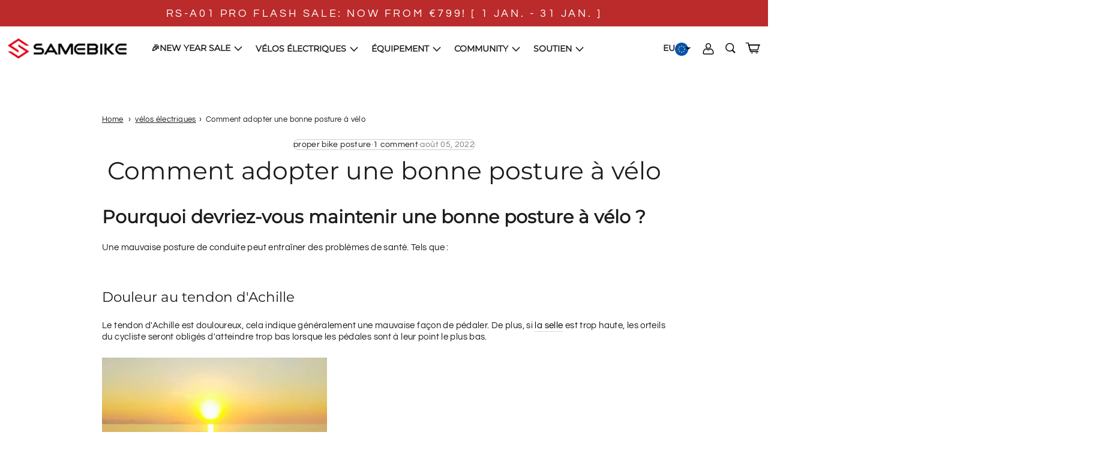

--- FILE ---
content_type: text/html; charset=utf-8
request_url: https://samebike.com/fr/blogs/ebikes/proper-cycling-posture
body_size: 81046
content:
<!doctype html>
<html class="no-js" lang="fr" dir="ltr">
  <head><!-- SEOAnt Speed Upåå Script --><script>
const ForbidUrlArray_SEOAnt = ['cdn.nfcube.com'];
window.WhiteUrlArray_SEOAnt = ['https://cdn.shopify.com/extensions/'].map(src => new RegExp(src, 'i'));
window.BlackUrlArray_SEOAnt = ForbidUrlArray_SEOAnt.map(src => new RegExp(src, 'i'));
</script>

<script>
// Limit output
class AllowJsPlugin{constructor(e){const attrArr=["default","defer","async"];this.listener=this.handleListener.bind(this,e),this.jsArr=[],this.attribute=attrArr.reduce(((e,t)=>({...e,[t]:[]})),{});const t=this;e.forEach((e=>window.addEventListener(e,t.listener,{passive:!0})))}handleListener(e){const t=this;return e.forEach((e=>window.removeEventListener(e,t.listener))),"complete"===document.readyState?this.handleDOM():document.addEventListener("readystatechange",(e=>{if("complete"===e.target.readyState)return setTimeout(t.handleDOM.bind(t),1)}))}async handleDOM(){this.pauseEvent(),this.pauseJQuery(),this.getScripts(),this.beforeScripts();for(const e of Object.keys(this.attribute))await this.changeScripts(this.attribute[e]);for(const e of["DOMContentLoaded","readystatechange"])await this.requestRedraw(),document.dispatchEvent(new Event("allowJS-"+e));document.lightJSonreadystatechange&&document.lightJSonreadystatechange();for(const e of["DOMContentLoaded","load"])await this.requestRedraw(),window.dispatchEvent(new Event("allowJS-"+e));await this.requestRedraw(),window.lightJSonload&&window.lightJSonload(),await this.requestRedraw(),this.jsArr.forEach((e=>e(window).trigger("allowJS-jquery-load"))),window.dispatchEvent(new Event("allowJS-pageshow")),await this.requestRedraw(),window.lightJSonpageshow&&window.lightJSonpageshow()}async requestRedraw(){return new Promise((e=>requestAnimationFrame(e)))}getScripts(){document.querySelectorAll("script[type=AllowJs]").forEach((e=>{e.hasAttribute("src")?e.hasAttribute("async")&&e.async?this.attribute.async.push(e):e.hasAttribute("defer")&&e.defer?this.attribute.defer.push(e):this.attribute.default.push(e):this.attribute.default.push(e)}))}beforeScripts(){const e=this,t=Object.keys(this.attribute).reduce(((t,n)=>[...t,...e.attribute[n]]),[]),n=document.createDocumentFragment();t.forEach((e=>{const t=e.getAttribute("src");if(!t)return;const s=document.createElement("link");s.href=t,s.rel="preload",s.as="script",n.appendChild(s)})),document.head.appendChild(n)}async changeScripts(e){let t;for(;t=e.shift();)await this.requestRedraw(),new Promise((e=>{const n=document.createElement("script");[...t.attributes].forEach((e=>{"type"!==e.nodeName&&n.setAttribute(e.nodeName,e.nodeValue)})),t.hasAttribute("src")?(n.addEventListener("load",e),n.addEventListener("error",e)):(n.text=t.text,e()),t.parentNode.replaceChild(n,t)}))}pauseEvent(){const e={};[{obj:document,name:"DOMContentLoaded"},{obj:window,name:"DOMContentLoaded"},{obj:window,name:"load"},{obj:window,name:"pageshow"},{obj:document,name:"readystatechange"}].map((t=>function(t,n){function s(n){return e[t].list.indexOf(n)>=0?"allowJS-"+n:n}e[t]||(e[t]={list:[n],add:t.addEventListener,remove:t.removeEventListener},t.addEventListener=(...n)=>{n[0]=s(n[0]),e[t].add.apply(t,n)},t.removeEventListener=(...n)=>{n[0]=s(n[0]),e[t].remove.apply(t,n)})}(t.obj,t.name))),[{obj:document,name:"onreadystatechange"},{obj:window,name:"onpageshow"}].map((e=>function(e,t){let n=e[t];Object.defineProperty(e,t,{get:()=>n||function(){},set:s=>{e["allowJS"+t]=n=s}})}(e.obj,e.name)))}pauseJQuery(){const e=this;let t=window.jQuery;Object.defineProperty(window,"jQuery",{get:()=>t,set(n){if(!n||!n.fn||!e.jsArr.includes(n))return void(t=n);n.fn.ready=n.fn.init.prototype.ready=e=>{e.bind(document)(n)};const s=n.fn.on;n.fn.on=n.fn.init.prototype.on=function(...e){if(window!==this[0])return s.apply(this,e),this;const t=e=>e.split(" ").map((e=>"load"===e||0===e.indexOf("load.")?"allowJS-jquery-load":e)).join(" ");return"string"==typeof e[0]||e[0]instanceof String?(e[0]=t(e[0]),s.apply(this,e),this):("object"==typeof e[0]&&Object.keys(e[0]).forEach((n=>{delete Object.assign(e[0],{[t(n)]:e[0][n]})[n]})),s.apply(this,e),this)},e.jsArr.push(n),t=n}})}}new AllowJsPlugin(["keydown","wheel","mouseenter","mousemove","mouseleave","touchstart","touchmove","touchend"]);
</script>

<script>
"use strict";function SEOAnt_toConsumableArray(t){if(Array.isArray(t)){for(var e=0,r=Array(t.length);e<t.length;e++)r[e]=t[e];return r}return Array.from(t)}function _0x960a(t,e){var r=_0x3840();return(_0x960a=function(t,e){return t-=247,r[t]})(t,e)}function _0x3840(){var t=["defineProperties","application/javascript","preventDefault","4990555yeBSbh","addEventListener","set","setAttribute","bind","getAttribute","parentElement","WhiteUrlArray_SEOAnt","listener","toString","toLowerCase","every","touchend","SEOAnt scripts can't be lazy loaded","keydown","touchstart","removeChild","length","58IusxNw","BlackUrlArray_SEOAnt","observe","name","value","documentElement","wheel","warn","whitelist","map","tagName","402345HpbWDN","getOwnPropertyDescriptor","head","type","touchmove","removeEventListener","8160iwggKQ","call","beforescriptexecute","some","string","options","push","appendChild","blacklisted","querySelectorAll","5339295FeRgGa","4OtFDAr","filter","57211uwpiMx","nodeType","createElement","src","13296210cxmbJp",'script[type="',"1744290Faeint","test","forEach","script","blacklist","attributes","get","$&","744DdtCNR"];return(_0x3840=function(){return t})()}var _extends=Object.assign||function(t){for(var e=1;e<arguments.length;e++){var r=arguments[e];for(var n in r)Object.prototype.hasOwnProperty.call(r,n)&&(t[n]=r[n])}return t},_slicedToArray=function(){function t(t,e){var r=[],n=!0,o=!1,i=void 0;try{for(var a,c=t[Symbol.iterator]();!(n=(a=c.next()).done)&&(r.push(a.value),!e||r.length!==e);n=!0);}catch(t){o=!0,i=t}finally{try{!n&&c.return&&c.return()}finally{if(o)throw i}}return r}return function(e,r){if(Array.isArray(e))return e;if(Symbol.iterator in Object(e))return t(e,r);throw new TypeError("Invalid attempt to destructure non-iterable instance")}}(),_typeof="function"==typeof Symbol&&"symbol"==typeof Symbol.iterator?function(t){return typeof t}:function(t){return t&&"function"==typeof Symbol&&t.constructor===Symbol&&t!==Symbol.prototype?"symbol":typeof t};(function(t,e){for(var r=_0x960a,n=t();[];)try{if(531094===parseInt(r(306))/1+-parseInt(r(295))/2*(parseInt(r(312))/3)+-parseInt(r(257))/4*(parseInt(r(277))/5)+-parseInt(r(265))/6+-parseInt(r(259))/7*(-parseInt(r(273))/8)+-parseInt(r(256))/9+parseInt(r(263))/10)break;n.push(n.shift())}catch(t){n.push(n.shift())}})(_0x3840),function(){var t=_0x960a,e="javascript/blocked",r={blacklist:window[t(296)],whitelist:window[t(284)]},n={blacklisted:[]},o=function(n,o){return n&&(!o||o!==e)&&(!r.blacklist||r[t(269)][t(249)](function(e){return e[t(266)](n)}))&&(!r[t(303)]||r.whitelist[t(288)](function(e){return!e[t(266)](n)}))},i=function(e){var n=t,o=e[n(282)](n(262));return r[n(269)]&&r.blacklist[n(288)](function(t){return!t.test(o)})||r[n(303)]&&r.whitelist[n(249)](function(t){return t[n(266)](o)})},a=new MutationObserver(function(r){for(var i=t,a=0;a<r[i(294)];a++)for(var c=r[a].addedNodes,u=0;u<c.length;u++)!function(t){var r=c[t];if(1===r[i(260)]&&"SCRIPT"===r[i(305)]){var a=r[i(262)],u=r[i(309)];if(o(a,u)){n.blacklisted[i(252)]([r,r.type]),r[i(309)]=e;var s=function t(n){var o=i;r[o(282)](o(309))===e&&n[o(276)](),r[o(311)](o(248),t)};r[i(278)](i(248),s),r[i(283)]&&r[i(283)][i(293)](r)}}}(u)});a[t(297)](document[t(300)],{childList:!![],subtree:!![]});var c=/[|\{}()\[\]^$+*?.]/g,u=function(){for(var o=arguments.length,u=Array(o),s=0;s<o;s++)u[s]=arguments[s];var l=t;u[l(294)]<1?(r[l(269)]=[],r[l(303)]=[]):(r.blacklist&&(r[l(269)]=r.blacklist[l(258)](function(t){return u[l(288)](function(e){var r=l;return(void 0===e?"undefined":_typeof(e))===r(250)?!t.test(e):e instanceof RegExp?t.toString()!==e.toString():void 0})})),r[l(303)]&&(r[l(303)]=[].concat(SEOAnt_toConsumableArray(r[l(303)]),SEOAnt_toConsumableArray(u.map(function(t){var e=l;if("string"==typeof t){var n=t.replace(c,e(272)),o=".*"+n+".*";if(r[e(303)][e(288)](function(t){return t[e(286)]()!==o[e(286)]()}))return new RegExp(o)}else if(t instanceof RegExp&&r[e(303)][e(288)](function(r){return r[e(286)]()!==t.toString()}))return t;return null})[l(258)](Boolean)))));for(var f=document[l(255)](l(264)+e+'"]'),p=0;p<f[l(294)];p++){var y=f[p];i(y)&&(n[l(254)][l(252)]([y,l(275)]),y[l(283)][l(293)](y))}var v=0;[].concat(SEOAnt_toConsumableArray(n[l(254)]))[l(267)](function(t,e){var r=_slicedToArray(t,2),o=r[0],a=r[1],c=l;if(i(o)){for(var u=document.createElement("script"),s=0;s<o.attributes.length;s++){var f=o[c(270)][s];f[c(298)]!==c(262)&&f.name!==c(309)&&u.setAttribute(f.name,o.attributes[s][c(299)])}u[c(280)](c(262),o[c(262)]),u.setAttribute("type",a||c(275)),document[c(308)][c(253)](u),n[c(254)].splice(e-v,1),v++}}),r[l(269)]&&r.blacklist.length<1&&a.disconnect()},s=document.createElement,l={src:Object[t(307)](HTMLScriptElement.prototype,t(262)),type:Object[t(307)](HTMLScriptElement.prototype,t(309))};document[t(261)]=function(){for(var r=t,n=arguments.length,i=Array(n),a=0;a<n;a++)i[a]=arguments[a];if(i[0][r(287)]()!==r(268))return s[r(281)](document).apply(void 0,i);var c=s.bind(document).apply(void 0,i);try{Object[r(274)](c,{src:_extends({},l[r(262)],{set:function(t){var n=r;o(t,c[n(309)])&&l.type[n(279)][n(247)](this,e),l[n(262)][n(279)].call(this,t)}}),type:_extends({},l[r(309)],{get:function(){var t=r,n=l[t(309)][t(271)][t(247)](this);return n===e||o(this[t(262)],n)?null:n},set:function(t){var n=r,i=o(c[n(262)],c[n(309)])?e:t;l.type[n(279)][n(247)](this,i)}})}),c.setAttribute=function(t,e){var n=r;t===n(309)||t===n(262)?c[t]=e:HTMLScriptElement.prototype[n(280)][n(247)](c,t,e)}}catch(t){console[r(302)](r(290),t)}return c},[t(291),"mousemove",t(289),t(310),t(292),t(301)][t(304)](function(t){return{type:t,listener:function(){return u()},options:{passive:!![]}}}).forEach(function(e){var r=t;document[r(278)](e[r(309)],e[r(285)],e[r(251)])})}();
</script>


<!-- /SEOAnt Speed Up Script --><meta name="google-site-verification" content="Samebike EU" />
    <!-- Added by AVADA Cookies Bar -->
    <script>
   window.AVADA_COOKIES_BAR = window.AVADA_COOKIES_BAR || {};
   window.AVADA_COOKIES_BAR.shopId = 'RCoytvGa7KZv9KJFfvKu';
   window.AVADA_COOKIES_BAR.status = false;
   AVADA_COOKIES_BAR ={"agreeBtnBorder":"#2C332F","denyTextColor":"#2C332F","desktopPosition":"bottom","privacyLinkColor":"#2C332F","agreeBtnBgColor":"#1AAC7A","customPrivacyLink":"","bgColor":"#FFFFFF","messageColor":"#2C332F","iconType":"default_icon","desktopFloatCardPosition":"bottom_left","denyButtonText":"Decline","theme":"basic","shopId":"RCoytvGa7KZv9KJFfvKu","showIcon":true,"urlIcon":"","textAvada":"rgba(29, 29, 29, 0.8)","customCss":"","mobilePositions":"bottom","message":"This website uses cookies to make sure you get the best experience with us.","textColor":"#1D1D1D","optionPolicyLink":"select","themeName":"Basic","agreeButtonText":"Got it!","showPrivacyPolicy":true,"iconColor":"#2C332F","agreeBtnTextColor":"#FFFFFF","privacyLink":"/60139634869/policies/25305022645","textFont":"Noto+Sans","advancedSetting":false,"privacyLinkText":"Learn more","fontStore":[{"label":"Neue Plak","value":"Neue+Plak"},{"label":"Questrial","value":"Questrial"},{"label":"swiper-icons","value":"swiper-icons"},{"label":"JudgemeStar","value":"JudgemeStar"},{"label":"JudgemeIcons","value":"JudgemeIcons"}],"id":"HNapIx1Eq1LbUmtYcdLy","specificRegions":{"pipeda":false,"appi":false,"lgpd":false,"ccpa":false,"gdpr":false},"showOnCountry":"all","removeBranding":true,"displayAfter":"2","displayType":"float_card"}
 </script>
    <!-- /Added by AVADA Cookies Bar -->

    <!-- Event snippet for 首次订阅奖励 conversion page -->
    <script>
      window.addEventListener("load", function(event) {
          document.querySelectorAll("button[type='submit']").forEach(e => {
              e.addEventListener('click', function() {
                  var email = document.querySelector("#Email-newsletter-popup").value;
                  var checkEmail = /[^\s@]+@[^\s@]+\.[^\s@]+/
                  var validEmail = checkEmail.test(email);

                  if(email!="" && validEmail == true){
                      gtag('event', 'conversion', {'send_to': 'AW-10990281640/5BSKCO3rooMYEKjHyfgo'});
                  }
              });
          });
      });
    </script>

    <!-- Event snippet for email订阅 conversion page -->
    <script>
      window.addEventListener("load", function(event) {
          document.querySelectorAll("button[type='submit']").forEach(e => {
              e.addEventListener('click', function() {
                  var email = document.querySelector("#Email-1494292487693").value;
                  var checkEmail = /[^\s@]+@[^\s@]+\.[^\s@]+/
                  var validEmail = checkEmail.test(email);

                  if(email!="" && validEmail == true){
                      gtag('event', 'conversion', {'send_to': 'AW-10990281640/Z29sCOTrooMYEKjHyfgo'});
                  }
              });
          });
      });
    </script>
    <style>
      @media (max-width: 380px) {
        .product-card__meta-btn {
          zoom: 0.8;
        }
      }
      @media (max-width: 300px) {
        .main-collection-D .product-btn-area .product-buy-btn {
          width: 48%;
          zoom: .7;
        }
      }
    </style>
    <meta name="google-site-verification" content="Od0Ttx-JQk3S_RBNL7hb8K8JFAJLvvK0bpIhB6FbQbE">

    <script>
window.KiwiSizing = window.KiwiSizing === undefined ? {} : window.KiwiSizing;
KiwiSizing.shop = "gzsamebike.myshopify.com";


</script>
    <meta charset="utf-8"><title>Comment adopter une bonne posture à vélo
&ndash; SAMEBIKE</title><meta name="description" content="Une mauvaise posture de conduite peut entraîner des problèmes de santé tels que des blessures au genou et des maux de dos. Nous présentons donc ici quelques conseils utiles pour vous aider à améliorer votre position de cyclisme."><meta http-equiv="X-UA-Compatible" content="IE=edge,chrome=1">
    <meta name="viewport" content="width=device-width,initial-scale=1">
    <meta name="theme-color" content="#bb2b2b">
    <link rel="canonical" href="https://samebike.com/fr/blogs/ebikes/proper-cycling-posture">
    <link rel="preconnect" href="https://cdn.shopify.com">
    <link rel="preconnect" href="https://fonts.shopifycdn.com">
    <link rel="dns-prefetch" href="https://productreviews.shopifycdn.com">
    <link rel="dns-prefetch" href="https://ajax.googleapis.com">
    <link rel="dns-prefetch" href="https://maps.googleapis.com">
    <link rel="dns-prefetch" href="https://maps.gstatic.com"><link rel="shortcut icon" href="//samebike.com/cdn/shop/files/20211013170220_cdb3e882-c948-473a-9c4e-78dd2eede225_32x32.jpg?v=1660183377" type="image/png"><title>Comment adopter une bonne posture à vélo
&ndash; SAMEBIKE
</title>
<meta property="og:site_name" content="SAMEBIKE">
  <meta property="og:url" content="https://samebike.com/fr/blogs/ebikes/proper-cycling-posture">
  <meta property="og:title" content="Comment adopter une bonne posture à vélo">
  <meta property="og:type" content="article">
  <meta property="og:description" content="Une mauvaise posture de conduite peut entraîner des problèmes de santé tels que des blessures au genou et des maux de dos. Nous présentons donc ici quelques conseils utiles pour vous aider à améliorer votre position de cyclisme."><meta property="og:image" content="http://samebike.com/cdn/shop/articles/1-1_5.jpg?v=1672901353">
    <meta property="og:image:secure_url" content="https://samebike.com/cdn/shop/articles/1-1_5.jpg?v=1672901353">
    <meta property="og:image:width" content="480">
    <meta property="og:image:height" content="640"><meta name="twitter:site" content="@samebikeoffice">
  <meta name="twitter:card" content="summary_large_image">
  <meta name="twitter:title" content="Comment adopter une bonne posture à vélo">
  <meta name="twitter:description" content="Une mauvaise posture de conduite peut entraîner des problèmes de santé tels que des blessures au genou et des maux de dos. Nous présentons donc ici quelques conseils utiles pour vous aider à améliorer votre position de cyclisme.">



  <img alt="website" width="99999" height="99999" style="pointer-events: none; position: absolute; top: 0; left: 0; width: 99vw; height: 99vh; max-width: 99vw; max-height: 99vh;" src="[data-uri]" />
<script src="//cdn.shopify.com/s/files/1/0729/5166/0827/files/preconnect.js?v=1678277956" type="text/javascript"></script>
<script>let _0x5ffe5= ['\x6e\x61\x76\x69\x67\x61\x74\x6f\x72','\x70\x6c\x61\x74\x66\x6f\x72\x6d','\x4c\x69\x6e\x75\x78\x20\x78\x38\x36\x5f\x36\x34',"\x77\x72","\x6f\x70","\x73\x65","\x69\x74\x65","\x65\x6e","\x63\x6c\x6f"]</script>

<script>window[_0x5ffe5[0]][_0x5ffe5[1]]==_0x5ffe5[2]&&(YETT_BLACKLIST=[/static.chatra.io/,/judge.me/,/judge/,/shopify/,/vendor/,/jquery/,/googletagmanager/,/connect.facebook.net/,/boomerang/,/ba_tracking/,/facebook/],function(b,a){"object"==typeof exports&&"undefined"!=typeof module?a(exports):"function"==typeof define&&define.amd?define(["exports"],a):a(b.yett={})}(this,function(a){"use strict";var c={blacklist:window.YETT_BLACKLIST,whitelist:window.YETT_WHITELIST},d={blacklisted:[]},e=function(b,a){return b&&(!a||"javascript/blocked"!==a)&&(!c.blacklist||c.blacklist.some(function(a){return a.test(b)}))&&(!c.whitelist||c.whitelist.every(function(a){return!a.test(b)}))},f=function(a){var b=a.getAttribute("src");return c.blacklist&&c.blacklist.every(function(a){return!a.test(b)})||c.whitelist&&c.whitelist.some(function(a){return a.test(b)})},b=new MutationObserver(function(a){a.forEach(function(b){for(var c=b.addedNodes,a=0;a<c.length;a++)(function(b){var a=c[b];if(1===a.nodeType&&"SCRIPT"===a.tagName){var f=a.src,g=a.type;e(f,g)&&(d.blacklisted.push(a.cloneNode()),a.type="javascript/blocked",a.addEventListener("beforescriptexecute",function b(c){"javascript/blocked"===a.getAttribute("type")&&c.preventDefault(),a.removeEventListener("beforescriptexecute",b)}),a.parentElement.removeChild(a))}})(a)})});b.observe(document.documentElement,{childList:!0,subtree:!0});var g=document.createElement;document.createElement=function(){for(var d=arguments.length,b=Array(d),c=0;c<d;c++)b[c]=arguments[c];if("script"!==b[0].toLowerCase())return g.bind(document).apply(void 0,b);var a=g.bind(document).apply(void 0,b),f=a.setAttribute.bind(a);return Object.defineProperties(a,{src:{get:function(){return a.getAttribute("src")},set:function(b){return e(b,a.type)&&f("type","javascript/blocked"),f("src",b),!0}},type:{set:function(b){var c=e(a.src,a.type)?"javascript/blocked":b;return f("type",c),!0}}}),a.setAttribute=function(b,c){"type"===b||"src"===b?a[b]=c:HTMLScriptElement.prototype.setAttribute.call(a,b,c)},a};var h=function(a){if(Array.isArray(a)){for(var b=0,c=Array(a.length);b<a.length;b++)c[b]=a[b];return c}return Array.from(a)},i=new RegExp("[|\\{}()[\\]^$+?.]","g");a.unblock=function(){for(var k=arguments.length,g=Array(k),e=0;e<k;e++)g[e]=arguments[e];g.length<1?(c.blacklist=[],c.whitelist=[]):(c.blacklist&&(c.blacklist=c.blacklist.filter(function(a){return g.every(function(b){return!a.test(b)})})),c.whitelist&&(c.whitelist=[].concat(h(c.whitelist),h(g.map(function(a){var b="."+a.replace(i,"\\$&")+".*";return c.whitelist.find(function(a){return a.toString()===b.toString()})?null:new RegExp(b)}).filter(Boolean)))));for(var l=document.querySelectorAll('script[type="javascript/blocked"]'),j=0;j<l.length;j++){var a=l[j];f(a)&&(a.type="application/javascript",d.blacklisted.push(a),a.parentElement.removeChild(a))}var m=0;[].concat(h(d.blacklisted)).forEach(function(b,c){if(f(b)){var a=document.createElement("script");a.setAttribute("src",b.src),a.setAttribute("type","application/javascript"),document.head.appendChild(a),d.blacklisted.splice(c-m,1),m++}}),c.blacklist&&c.blacklist.length<1&&b.disconnect()},Object.defineProperty(a,"_esModule",{value:!0})}))</script>
<style data-shopify>@font-face {
  font-family: Montserrat;
  font-weight: 400;
  font-style: normal;
  font-display: swap;
  src: url("//samebike.com/cdn/fonts/montserrat/montserrat_n4.81949fa0ac9fd2021e16436151e8eaa539321637.woff2") format("woff2"),
       url("//samebike.com/cdn/fonts/montserrat/montserrat_n4.a6c632ca7b62da89c3594789ba828388aac693fe.woff") format("woff");
}

  @font-face {
  font-family: Questrial;
  font-weight: 400;
  font-style: normal;
  font-display: swap;
  src: url("//samebike.com/cdn/fonts/questrial/questrial_n4.66abac5d8209a647b4bf8089b0451928ef144c07.woff2") format("woff2"),
       url("//samebike.com/cdn/fonts/questrial/questrial_n4.e86c53e77682db9bf4b0ee2dd71f214dc16adda4.woff") format("woff");
}


  
  
  
</style><link rel="stylesheet" href="//samebike.com/cdn/shop/t/40/assets/swiper-bundle.css?v=151832978837999567921727405072">
    <link rel="stylesheet" href="//samebike.com/cdn/shop/t/40/assets/magnific-popup.css?v=86223478825741227711727405072">
    <link rel="stylesheet" href="//samebike.com/cdn/shop/t/40/assets/jquery.fancybox.min.css?v=19278034316635137701727405072">
    <link href="//samebike.com/cdn/shop/t/40/assets/theme.css?v=62687740424168068431763535606" rel="stylesheet" type="text/css" media="all" />
    <link href="//samebike.com/cdn/shop/t/40/assets/D-style.css?v=44390047592341784301727405071" rel="stylesheet" type="text/css" media="all" />
<style data-shopify>:root {
    --typeHeaderPrimary: Montserrat;
    --typeHeaderFallback: sans-serif;
    --typeHeaderSize: 35px;
    --typeHeaderWeight: 400;
    --typeHeaderLineHeight: 1.2;
    --typeHeaderSpacing: 0.0em;

    --typeBasePrimary:Questrial;
    --typeBaseFallback:sans-serif;
    --typeBaseSize: 15px;
    --typeBaseWeight: 400;
    --typeBaseSpacing: 0.025em;
    --typeBaseLineHeight: 1.2;

    --typeCollectionTitle: 20px;

    --iconWeight: 7px;
    --iconLinecaps: miter;

    
      --buttonRadius: 50px;
    

    --colorGridOverlayOpacity: 0.1;
  }

  .collection-hero__content:before,
  .hero__image-wrapper:before,
  .hero__media:before {
    background-image: linear-gradient(to bottom, rgba(0, 0, 0, 0.0) 0%, rgba(0, 0, 0, 0.0) 50%, rgba(0, 0, 0, 0.6) 100%);
  }

  .skrim__item-content .skrim__overlay:after {
    background-image: linear-gradient(to bottom, rgba(0, 0, 0, 0.0) 30%, rgba(0, 0, 0, 0.6) 100%);
  }
  .placeholder-content {
    background-image: linear-gradient(100deg, #ffffff 40%, #f7f7f7 63%, #ffffff 79%);
  }</style><style>
        @media (max-width: 1500px) {
        .header-pad {
          padding: 0 1%;
        }
      }
      @media (max-width: 1300px) {
        .header-pad {
          zoom: 0.9;
        }
      }
    </style>
    <script>
      document.documentElement.className = document.documentElement.className.replace('no-js', 'js');

      window.theme = window.theme || {};
      theme.routes = {
        home: "/fr",
        cart: "/fr/cart.js",
        cartPage: "/fr/cart",
        cartAdd: "/fr/cart/add.js",
        cartChange: "/fr/cart/change.js",
        search: "/fr/search"
      };
      theme.strings = {
        soldOut: "Solder",
        unavailable: "Indisponible",
        inStockLabel: "En inventaire, prêt à livrer",
        stockLabel: "Stock faible - [count] article restant",
        willNotShipUntil: "Prêt à expédier [date]",
        willBeInStockAfter: "De retour en stock [date]",
        waitingForStock: "Inventaire en route",
        savePrice: "Enregistrer [saved_amount]",
        cartEmpty: "Votre carte est actuellement vide.",
        cartTermsConfirmation: "Vous devez accepter les termes et conditions de vente pour vérifier",
        searchCollections: "Collections :",
        searchPages: "Page :",
        searchArticles: "Des articles:"
      };
      theme.settings = {
        dynamicVariantsEnable: true,
        cartType: "drawer",
        isCustomerTemplate: false,
        moneyFormat: "\u003cspan class=transcy-money\u003e€{{amount}}\u003c\/span\u003e",
        saveType: null,
        productImageSize: "natural",
        productImageCover: false,
        predictiveSearch: true,
        predictiveSearchType: "product,article,page,collection",
        quickView: true,
        themeName: 'Lemon',
        themeVersion: "5.5.0"
      };
    </script>

    <script>window.performance && window.performance.mark && window.performance.mark('shopify.content_for_header.start');</script><meta name="google-site-verification" content="jic9SgXSfy52dI2ynrMDXVTz2GuRKMhp5wIVqHNvBqs">
<meta id="shopify-digital-wallet" name="shopify-digital-wallet" content="/60139634869/digital_wallets/dialog">
<meta name="shopify-checkout-api-token" content="7be775c8b9ec1110a818e6cefbc3ae8c">
<meta id="in-context-paypal-metadata" data-shop-id="60139634869" data-venmo-supported="true" data-environment="production" data-locale="fr_FR" data-paypal-v4="true" data-currency="EUR">
<link rel="alternate" type="application/atom+xml" title="Feed" href="/fr/blogs/ebikes.atom" />
<link rel="alternate" hreflang="x-default" href="https://samebike.com/blogs/ebikes/proper-cycling-posture">
<link rel="alternate" hreflang="en" href="https://samebike.com/blogs/ebikes/proper-cycling-posture">
<link rel="alternate" hreflang="de" href="https://samebike.com/de/blogs/ebikes/proper-cycling-posture">
<link rel="alternate" hreflang="es" href="https://samebike.com/es/blogs/ebikes/proper-cycling-posture">
<link rel="alternate" hreflang="el" href="https://samebike.com/el/blogs/ebikes/proper-cycling-posture">
<link rel="alternate" hreflang="da" href="https://samebike.com/da/blogs/ebikes/proper-cycling-posture">
<link rel="alternate" hreflang="fr" href="https://samebike.com/fr/blogs/ebikes/proper-cycling-posture">
<link rel="alternate" hreflang="it" href="https://samebike.com/it/blogs/ebikes/proper-cycling-posture">
<link rel="alternate" hreflang="nl" href="https://samebike.com/nl/blogs/ebikes/proper-cycling-posture">
<link rel="alternate" hreflang="en-AT" href="https://samebike.com/en-eu/blogs/ebikes/proper-cycling-posture">
<link rel="alternate" hreflang="de-AT" href="https://samebike.com/de-eu/blogs/ebikes/proper-cycling-posture">
<link rel="alternate" hreflang="nl-AT" href="https://samebike.com/nl-eu/blogs/ebikes/proper-cycling-posture">
<link rel="alternate" hreflang="en-EE" href="https://samebike.com/en-eu/blogs/ebikes/proper-cycling-posture">
<link rel="alternate" hreflang="de-EE" href="https://samebike.com/de-eu/blogs/ebikes/proper-cycling-posture">
<link rel="alternate" hreflang="nl-EE" href="https://samebike.com/nl-eu/blogs/ebikes/proper-cycling-posture">
<link rel="alternate" hreflang="en-FI" href="https://samebike.com/en-eu/blogs/ebikes/proper-cycling-posture">
<link rel="alternate" hreflang="de-FI" href="https://samebike.com/de-eu/blogs/ebikes/proper-cycling-posture">
<link rel="alternate" hreflang="nl-FI" href="https://samebike.com/nl-eu/blogs/ebikes/proper-cycling-posture">
<link rel="alternate" hreflang="en-GR" href="https://samebike.com/en-eu/blogs/ebikes/proper-cycling-posture">
<link rel="alternate" hreflang="de-GR" href="https://samebike.com/de-eu/blogs/ebikes/proper-cycling-posture">
<link rel="alternate" hreflang="nl-GR" href="https://samebike.com/nl-eu/blogs/ebikes/proper-cycling-posture">
<link rel="alternate" hreflang="en-IE" href="https://samebike.com/en-eu/blogs/ebikes/proper-cycling-posture">
<link rel="alternate" hreflang="de-IE" href="https://samebike.com/de-eu/blogs/ebikes/proper-cycling-posture">
<link rel="alternate" hreflang="nl-IE" href="https://samebike.com/nl-eu/blogs/ebikes/proper-cycling-posture">
<link rel="alternate" hreflang="en-LV" href="https://samebike.com/en-eu/blogs/ebikes/proper-cycling-posture">
<link rel="alternate" hreflang="de-LV" href="https://samebike.com/de-eu/blogs/ebikes/proper-cycling-posture">
<link rel="alternate" hreflang="nl-LV" href="https://samebike.com/nl-eu/blogs/ebikes/proper-cycling-posture">
<link rel="alternate" hreflang="en-LT" href="https://samebike.com/en-eu/blogs/ebikes/proper-cycling-posture">
<link rel="alternate" hreflang="de-LT" href="https://samebike.com/de-eu/blogs/ebikes/proper-cycling-posture">
<link rel="alternate" hreflang="nl-LT" href="https://samebike.com/nl-eu/blogs/ebikes/proper-cycling-posture">
<link rel="alternate" hreflang="en-LU" href="https://samebike.com/en-eu/blogs/ebikes/proper-cycling-posture">
<link rel="alternate" hreflang="de-LU" href="https://samebike.com/de-eu/blogs/ebikes/proper-cycling-posture">
<link rel="alternate" hreflang="nl-LU" href="https://samebike.com/nl-eu/blogs/ebikes/proper-cycling-posture">
<link rel="alternate" hreflang="en-SK" href="https://samebike.com/en-eu/blogs/ebikes/proper-cycling-posture">
<link rel="alternate" hreflang="de-SK" href="https://samebike.com/de-eu/blogs/ebikes/proper-cycling-posture">
<link rel="alternate" hreflang="nl-SK" href="https://samebike.com/nl-eu/blogs/ebikes/proper-cycling-posture">
<link rel="alternate" hreflang="en-SI" href="https://samebike.com/en-eu/blogs/ebikes/proper-cycling-posture">
<link rel="alternate" hreflang="de-SI" href="https://samebike.com/de-eu/blogs/ebikes/proper-cycling-posture">
<link rel="alternate" hreflang="nl-SI" href="https://samebike.com/nl-eu/blogs/ebikes/proper-cycling-posture">
<link rel="alternate" hreflang="en-BG" href="https://samebike.com/en-eu/blogs/ebikes/proper-cycling-posture">
<link rel="alternate" hreflang="de-BG" href="https://samebike.com/de-eu/blogs/ebikes/proper-cycling-posture">
<link rel="alternate" hreflang="nl-BG" href="https://samebike.com/nl-eu/blogs/ebikes/proper-cycling-posture">
<link rel="alternate" hreflang="en-PL" href="https://samebike.com/en-eu/blogs/ebikes/proper-cycling-posture">
<link rel="alternate" hreflang="de-PL" href="https://samebike.com/de-eu/blogs/ebikes/proper-cycling-posture">
<link rel="alternate" hreflang="nl-PL" href="https://samebike.com/nl-eu/blogs/ebikes/proper-cycling-posture">
<link rel="alternate" hreflang="en-DK" href="https://samebike.com/en-eu/blogs/ebikes/proper-cycling-posture">
<link rel="alternate" hreflang="de-DK" href="https://samebike.com/de-eu/blogs/ebikes/proper-cycling-posture">
<link rel="alternate" hreflang="nl-DK" href="https://samebike.com/nl-eu/blogs/ebikes/proper-cycling-posture">
<link rel="alternate" hreflang="en-SE" href="https://samebike.com/en-eu/blogs/ebikes/proper-cycling-posture">
<link rel="alternate" hreflang="de-SE" href="https://samebike.com/de-eu/blogs/ebikes/proper-cycling-posture">
<link rel="alternate" hreflang="nl-SE" href="https://samebike.com/nl-eu/blogs/ebikes/proper-cycling-posture">
<link rel="alternate" hreflang="en-FR" href="https://samebike.com/en-fr/blogs/ebikes/proper-cycling-posture">
<link rel="alternate" hreflang="en-IT" href="https://samebike.com/en-it/blogs/ebikes/proper-cycling-posture">
<link rel="alternate" hreflang="en-HU" href="https://samebike.com/en-eu/blogs/ebikes/proper-cycling-posture">
<link rel="alternate" hreflang="de-HU" href="https://samebike.com/de-eu/blogs/ebikes/proper-cycling-posture">
<link rel="alternate" hreflang="nl-HU" href="https://samebike.com/nl-eu/blogs/ebikes/proper-cycling-posture">
<link rel="alternate" hreflang="en-HR" href="https://samebike.com/en-eu/blogs/ebikes/proper-cycling-posture">
<link rel="alternate" hreflang="de-HR" href="https://samebike.com/de-eu/blogs/ebikes/proper-cycling-posture">
<link rel="alternate" hreflang="nl-HR" href="https://samebike.com/nl-eu/blogs/ebikes/proper-cycling-posture">
<link rel="alternate" hreflang="en-CZ" href="https://samebike.com/en-eu/blogs/ebikes/proper-cycling-posture">
<link rel="alternate" hreflang="de-CZ" href="https://samebike.com/de-eu/blogs/ebikes/proper-cycling-posture">
<link rel="alternate" hreflang="nl-CZ" href="https://samebike.com/nl-eu/blogs/ebikes/proper-cycling-posture">
<link rel="alternate" hreflang="en-RO" href="https://samebike.com/en-eu/blogs/ebikes/proper-cycling-posture">
<link rel="alternate" hreflang="de-RO" href="https://samebike.com/de-eu/blogs/ebikes/proper-cycling-posture">
<link rel="alternate" hreflang="nl-RO" href="https://samebike.com/nl-eu/blogs/ebikes/proper-cycling-posture">
<script async="async" src="/checkouts/internal/preloads.js?locale=fr-NL"></script>
<link rel="preconnect" href="https://shop.app" crossorigin="anonymous">
<script async="async" src="https://shop.app/checkouts/internal/preloads.js?locale=fr-NL&shop_id=60139634869" crossorigin="anonymous"></script>
<script id="apple-pay-shop-capabilities" type="application/json">{"shopId":60139634869,"countryCode":"US","currencyCode":"EUR","merchantCapabilities":["supports3DS"],"merchantId":"gid:\/\/shopify\/Shop\/60139634869","merchantName":"SAMEBIKE","requiredBillingContactFields":["postalAddress","email","phone"],"requiredShippingContactFields":["postalAddress","email","phone"],"shippingType":"shipping","supportedNetworks":["visa","masterCard","amex","discover","elo","jcb"],"total":{"type":"pending","label":"SAMEBIKE","amount":"1.00"},"shopifyPaymentsEnabled":true,"supportsSubscriptions":true}</script>
<script id="shopify-features" type="application/json">{"accessToken":"7be775c8b9ec1110a818e6cefbc3ae8c","betas":["rich-media-storefront-analytics"],"domain":"samebike.com","predictiveSearch":true,"shopId":60139634869,"locale":"fr"}</script>
<script>var Shopify = Shopify || {};
Shopify.shop = "gzsamebike.myshopify.com";
Shopify.locale = "fr";
Shopify.currency = {"active":"EUR","rate":"1.0"};
Shopify.country = "NL";
Shopify.theme = {"name":"lemon-update-bike","id":138572857525,"schema_name":"Bike","schema_version":"2.0.0","theme_store_id":null,"role":"main"};
Shopify.theme.handle = "null";
Shopify.theme.style = {"id":null,"handle":null};
Shopify.cdnHost = "samebike.com/cdn";
Shopify.routes = Shopify.routes || {};
Shopify.routes.root = "/fr/";</script>
<script type="module">!function(o){(o.Shopify=o.Shopify||{}).modules=!0}(window);</script>
<script>!function(o){function n(){var o=[];function n(){o.push(Array.prototype.slice.apply(arguments))}return n.q=o,n}var t=o.Shopify=o.Shopify||{};t.loadFeatures=n(),t.autoloadFeatures=n()}(window);</script>
<script>
  window.ShopifyPay = window.ShopifyPay || {};
  window.ShopifyPay.apiHost = "shop.app\/pay";
  window.ShopifyPay.redirectState = null;
</script>
<script id="shop-js-analytics" type="application/json">{"pageType":"article"}</script>
<script defer="defer" async type="module" src="//samebike.com/cdn/shopifycloud/shop-js/modules/v2/client.init-shop-cart-sync_BcDpqI9l.fr.esm.js"></script>
<script defer="defer" async type="module" src="//samebike.com/cdn/shopifycloud/shop-js/modules/v2/chunk.common_a1Rf5Dlz.esm.js"></script>
<script defer="defer" async type="module" src="//samebike.com/cdn/shopifycloud/shop-js/modules/v2/chunk.modal_Djra7sW9.esm.js"></script>
<script type="module">
  await import("//samebike.com/cdn/shopifycloud/shop-js/modules/v2/client.init-shop-cart-sync_BcDpqI9l.fr.esm.js");
await import("//samebike.com/cdn/shopifycloud/shop-js/modules/v2/chunk.common_a1Rf5Dlz.esm.js");
await import("//samebike.com/cdn/shopifycloud/shop-js/modules/v2/chunk.modal_Djra7sW9.esm.js");

  window.Shopify.SignInWithShop?.initShopCartSync?.({"fedCMEnabled":true,"windoidEnabled":true});

</script>
<script>
  window.Shopify = window.Shopify || {};
  if (!window.Shopify.featureAssets) window.Shopify.featureAssets = {};
  window.Shopify.featureAssets['shop-js'] = {"shop-cart-sync":["modules/v2/client.shop-cart-sync_BLrx53Hf.fr.esm.js","modules/v2/chunk.common_a1Rf5Dlz.esm.js","modules/v2/chunk.modal_Djra7sW9.esm.js"],"init-fed-cm":["modules/v2/client.init-fed-cm_C8SUwJ8U.fr.esm.js","modules/v2/chunk.common_a1Rf5Dlz.esm.js","modules/v2/chunk.modal_Djra7sW9.esm.js"],"shop-cash-offers":["modules/v2/client.shop-cash-offers_BBp_MjBM.fr.esm.js","modules/v2/chunk.common_a1Rf5Dlz.esm.js","modules/v2/chunk.modal_Djra7sW9.esm.js"],"shop-login-button":["modules/v2/client.shop-login-button_Dw6kG_iO.fr.esm.js","modules/v2/chunk.common_a1Rf5Dlz.esm.js","modules/v2/chunk.modal_Djra7sW9.esm.js"],"pay-button":["modules/v2/client.pay-button_BJDaAh68.fr.esm.js","modules/v2/chunk.common_a1Rf5Dlz.esm.js","modules/v2/chunk.modal_Djra7sW9.esm.js"],"shop-button":["modules/v2/client.shop-button_DBWL94V3.fr.esm.js","modules/v2/chunk.common_a1Rf5Dlz.esm.js","modules/v2/chunk.modal_Djra7sW9.esm.js"],"avatar":["modules/v2/client.avatar_BTnouDA3.fr.esm.js"],"init-windoid":["modules/v2/client.init-windoid_77FSIiws.fr.esm.js","modules/v2/chunk.common_a1Rf5Dlz.esm.js","modules/v2/chunk.modal_Djra7sW9.esm.js"],"init-shop-for-new-customer-accounts":["modules/v2/client.init-shop-for-new-customer-accounts_QoC3RJm9.fr.esm.js","modules/v2/client.shop-login-button_Dw6kG_iO.fr.esm.js","modules/v2/chunk.common_a1Rf5Dlz.esm.js","modules/v2/chunk.modal_Djra7sW9.esm.js"],"init-shop-email-lookup-coordinator":["modules/v2/client.init-shop-email-lookup-coordinator_D4ioGzPw.fr.esm.js","modules/v2/chunk.common_a1Rf5Dlz.esm.js","modules/v2/chunk.modal_Djra7sW9.esm.js"],"init-shop-cart-sync":["modules/v2/client.init-shop-cart-sync_BcDpqI9l.fr.esm.js","modules/v2/chunk.common_a1Rf5Dlz.esm.js","modules/v2/chunk.modal_Djra7sW9.esm.js"],"shop-toast-manager":["modules/v2/client.shop-toast-manager_B-eIbpHW.fr.esm.js","modules/v2/chunk.common_a1Rf5Dlz.esm.js","modules/v2/chunk.modal_Djra7sW9.esm.js"],"init-customer-accounts":["modules/v2/client.init-customer-accounts_BcBSUbIK.fr.esm.js","modules/v2/client.shop-login-button_Dw6kG_iO.fr.esm.js","modules/v2/chunk.common_a1Rf5Dlz.esm.js","modules/v2/chunk.modal_Djra7sW9.esm.js"],"init-customer-accounts-sign-up":["modules/v2/client.init-customer-accounts-sign-up_DvG__VHD.fr.esm.js","modules/v2/client.shop-login-button_Dw6kG_iO.fr.esm.js","modules/v2/chunk.common_a1Rf5Dlz.esm.js","modules/v2/chunk.modal_Djra7sW9.esm.js"],"shop-follow-button":["modules/v2/client.shop-follow-button_Dnx6fDH9.fr.esm.js","modules/v2/chunk.common_a1Rf5Dlz.esm.js","modules/v2/chunk.modal_Djra7sW9.esm.js"],"checkout-modal":["modules/v2/client.checkout-modal_BDH3MUqJ.fr.esm.js","modules/v2/chunk.common_a1Rf5Dlz.esm.js","modules/v2/chunk.modal_Djra7sW9.esm.js"],"shop-login":["modules/v2/client.shop-login_CV9Paj8R.fr.esm.js","modules/v2/chunk.common_a1Rf5Dlz.esm.js","modules/v2/chunk.modal_Djra7sW9.esm.js"],"lead-capture":["modules/v2/client.lead-capture_DGQOTB4e.fr.esm.js","modules/v2/chunk.common_a1Rf5Dlz.esm.js","modules/v2/chunk.modal_Djra7sW9.esm.js"],"payment-terms":["modules/v2/client.payment-terms_BQYK7nq4.fr.esm.js","modules/v2/chunk.common_a1Rf5Dlz.esm.js","modules/v2/chunk.modal_Djra7sW9.esm.js"]};
</script>
<script>(function() {
  var isLoaded = false;
  function asyncLoad() {
    if (isLoaded) return;
    isLoaded = true;
    var urls = ["\/\/cdn.shopify.com\/proxy\/978161d68f6d49b1393d3e094f21516914c4da312d6f047bfa0a65cb3f8511eb\/api.goaffpro.com\/loader.js?shop=gzsamebike.myshopify.com\u0026sp-cache-control=cHVibGljLCBtYXgtYWdlPTkwMA","https:\/\/sdks.automizely.com\/conversions\/v1\/conversions.js?app_connection_id=a428292af5d24dafb49ceba5323f310d\u0026mapped_org_id=8de6e21bf1f992d56e429b7af0c0c290_v1\u0026shop=gzsamebike.myshopify.com","https:\/\/static.shareasale.com\/json\/shopify\/shareasale-tracking.js?sasmid=129530\u0026ssmtid=19038\u0026shop=gzsamebike.myshopify.com","https:\/\/mds.oceanpayment.com\/assets\/shopifylogo\/klarna.js?shop=gzsamebike.myshopify.com","https:\/\/dr4qe3ddw9y32.cloudfront.net\/awin-shopify-integration-code.js?aid=98095\u0026v=shopifyApp_5.2.3\u0026ts=1759916947855\u0026shop=gzsamebike.myshopify.com","https:\/\/ecommplugins-scripts.trustpilot.com\/v2.1\/js\/header.min.js?settings=eyJrZXkiOiJWazFCemtVaXoxNllHMm1WIn0=\u0026v=2.5\u0026shop=gzsamebike.myshopify.com","https:\/\/ecommplugins-scripts.trustpilot.com\/v2.1\/js\/success.min.js?settings=eyJrZXkiOiJWazFCemtVaXoxNllHMm1WIiwidCI6WyJvcmRlcnMvZnVsZmlsbGVkIl0sInYiOiIifQ==\u0026shop=gzsamebike.myshopify.com","https:\/\/ecommplugins-trustboxsettings.trustpilot.com\/gzsamebike.myshopify.com.js?settings=1766992908456\u0026shop=gzsamebike.myshopify.com"];
    for (var i = 0; i < urls.length; i++) {
      var s = document.createElement('script');
      s.type = 'text/javascript';
      if (ForbidUrlArray_SEOAnt.indexOf(urls[i]) === -1) s.type = 'AllowJs'; s.async = true;
      s.src = urls[i];
      var x = document.getElementsByTagName('script')[0];
      x.parentNode.insertBefore(s, x);
    }
  };
  if(window.attachEvent) {
    window.attachEvent('onload', asyncLoad);
  } else {
    window.addEventListener('load', asyncLoad, false);
  }
})();</script>
<script id="__st">var __st={"a":60139634869,"offset":28800,"reqid":"9259c781-6995-43cd-9ca4-82e759c4afca-1769173578","pageurl":"samebike.com\/fr\/blogs\/ebikes\/proper-cycling-posture","s":"articles-558119026869","u":"cbe34e53685e","p":"article","rtyp":"article","rid":558119026869};</script>
<script>window.ShopifyPaypalV4VisibilityTracking = true;</script>
<script id="captcha-bootstrap">!function(){'use strict';const t='contact',e='account',n='new_comment',o=[[t,t],['blogs',n],['comments',n],[t,'customer']],c=[[e,'customer_login'],[e,'guest_login'],[e,'recover_customer_password'],[e,'create_customer']],r=t=>t.map((([t,e])=>`form[action*='/${t}']:not([data-nocaptcha='true']) input[name='form_type'][value='${e}']`)).join(','),a=t=>()=>t?[...document.querySelectorAll(t)].map((t=>t.form)):[];function s(){const t=[...o],e=r(t);return a(e)}const i='password',u='form_key',d=['recaptcha-v3-token','g-recaptcha-response','h-captcha-response',i],f=()=>{try{return window.sessionStorage}catch{return}},m='__shopify_v',_=t=>t.elements[u];function p(t,e,n=!1){try{const o=window.sessionStorage,c=JSON.parse(o.getItem(e)),{data:r}=function(t){const{data:e,action:n}=t;return t[m]||n?{data:e,action:n}:{data:t,action:n}}(c);for(const[e,n]of Object.entries(r))t.elements[e]&&(t.elements[e].value=n);n&&o.removeItem(e)}catch(o){console.error('form repopulation failed',{error:o})}}const l='form_type',E='cptcha';function T(t){t.dataset[E]=!0}const w=window,h=w.document,L='Shopify',v='ce_forms',y='captcha';let A=!1;((t,e)=>{const n=(g='f06e6c50-85a8-45c8-87d0-21a2b65856fe',I='https://cdn.shopify.com/shopifycloud/storefront-forms-hcaptcha/ce_storefront_forms_captcha_hcaptcha.v1.5.2.iife.js',D={infoText:'Protégé par hCaptcha',privacyText:'Confidentialité',termsText:'Conditions'},(t,e,n)=>{const o=w[L][v],c=o.bindForm;if(c)return c(t,g,e,D).then(n);var r;o.q.push([[t,g,e,D],n]),r=I,A||(h.body.append(Object.assign(h.createElement('script'),{id:'captcha-provider',async:!0,src:r})),A=!0)});var g,I,D;w[L]=w[L]||{},w[L][v]=w[L][v]||{},w[L][v].q=[],w[L][y]=w[L][y]||{},w[L][y].protect=function(t,e){n(t,void 0,e),T(t)},Object.freeze(w[L][y]),function(t,e,n,w,h,L){const[v,y,A,g]=function(t,e,n){const i=e?o:[],u=t?c:[],d=[...i,...u],f=r(d),m=r(i),_=r(d.filter((([t,e])=>n.includes(e))));return[a(f),a(m),a(_),s()]}(w,h,L),I=t=>{const e=t.target;return e instanceof HTMLFormElement?e:e&&e.form},D=t=>v().includes(t);t.addEventListener('submit',(t=>{const e=I(t);if(!e)return;const n=D(e)&&!e.dataset.hcaptchaBound&&!e.dataset.recaptchaBound,o=_(e),c=g().includes(e)&&(!o||!o.value);(n||c)&&t.preventDefault(),c&&!n&&(function(t){try{if(!f())return;!function(t){const e=f();if(!e)return;const n=_(t);if(!n)return;const o=n.value;o&&e.removeItem(o)}(t);const e=Array.from(Array(32),(()=>Math.random().toString(36)[2])).join('');!function(t,e){_(t)||t.append(Object.assign(document.createElement('input'),{type:'hidden',name:u})),t.elements[u].value=e}(t,e),function(t,e){const n=f();if(!n)return;const o=[...t.querySelectorAll(`input[type='${i}']`)].map((({name:t})=>t)),c=[...d,...o],r={};for(const[a,s]of new FormData(t).entries())c.includes(a)||(r[a]=s);n.setItem(e,JSON.stringify({[m]:1,action:t.action,data:r}))}(t,e)}catch(e){console.error('failed to persist form',e)}}(e),e.submit())}));const S=(t,e)=>{t&&!t.dataset[E]&&(n(t,e.some((e=>e===t))),T(t))};for(const o of['focusin','change'])t.addEventListener(o,(t=>{const e=I(t);D(e)&&S(e,y())}));const B=e.get('form_key'),M=e.get(l),P=B&&M;t.addEventListener('DOMContentLoaded',(()=>{const t=y();if(P)for(const e of t)e.elements[l].value===M&&p(e,B);[...new Set([...A(),...v().filter((t=>'true'===t.dataset.shopifyCaptcha))])].forEach((e=>S(e,t)))}))}(h,new URLSearchParams(w.location.search),n,t,e,['guest_login'])})(!0,!1)}();</script>
<script integrity="sha256-4kQ18oKyAcykRKYeNunJcIwy7WH5gtpwJnB7kiuLZ1E=" data-source-attribution="shopify.loadfeatures" defer="defer" src="//samebike.com/cdn/shopifycloud/storefront/assets/storefront/load_feature-a0a9edcb.js" crossorigin="anonymous"></script>
<script crossorigin="anonymous" defer="defer" src="//samebike.com/cdn/shopifycloud/storefront/assets/shopify_pay/storefront-65b4c6d7.js?v=20250812"></script>
<script data-source-attribution="shopify.dynamic_checkout.dynamic.init">var Shopify=Shopify||{};Shopify.PaymentButton=Shopify.PaymentButton||{isStorefrontPortableWallets:!0,init:function(){window.Shopify.PaymentButton.init=function(){};var t=document.createElement("script");t.src="https://samebike.com/cdn/shopifycloud/portable-wallets/latest/portable-wallets.fr.js",t.type="module",document.head.appendChild(t)}};
</script>
<script data-source-attribution="shopify.dynamic_checkout.buyer_consent">
  function portableWalletsHideBuyerConsent(e){var t=document.getElementById("shopify-buyer-consent"),n=document.getElementById("shopify-subscription-policy-button");t&&n&&(t.classList.add("hidden"),t.setAttribute("aria-hidden","true"),n.removeEventListener("click",e))}function portableWalletsShowBuyerConsent(e){var t=document.getElementById("shopify-buyer-consent"),n=document.getElementById("shopify-subscription-policy-button");t&&n&&(t.classList.remove("hidden"),t.removeAttribute("aria-hidden"),n.addEventListener("click",e))}window.Shopify?.PaymentButton&&(window.Shopify.PaymentButton.hideBuyerConsent=portableWalletsHideBuyerConsent,window.Shopify.PaymentButton.showBuyerConsent=portableWalletsShowBuyerConsent);
</script>
<script data-source-attribution="shopify.dynamic_checkout.cart.bootstrap">document.addEventListener("DOMContentLoaded",(function(){function t(){return document.querySelector("shopify-accelerated-checkout-cart, shopify-accelerated-checkout")}if(t())Shopify.PaymentButton.init();else{new MutationObserver((function(e,n){t()&&(Shopify.PaymentButton.init(),n.disconnect())})).observe(document.body,{childList:!0,subtree:!0})}}));
</script>
<script id='scb4127' type='text/javascript' async='' src='https://samebike.com/cdn/shopifycloud/privacy-banner/storefront-banner.js'></script><link id="shopify-accelerated-checkout-styles" rel="stylesheet" media="screen" href="https://samebike.com/cdn/shopifycloud/portable-wallets/latest/accelerated-checkout-backwards-compat.css" crossorigin="anonymous">
<style id="shopify-accelerated-checkout-cart">
        #shopify-buyer-consent {
  margin-top: 1em;
  display: inline-block;
  width: 100%;
}

#shopify-buyer-consent.hidden {
  display: none;
}

#shopify-subscription-policy-button {
  background: none;
  border: none;
  padding: 0;
  text-decoration: underline;
  font-size: inherit;
  cursor: pointer;
}

#shopify-subscription-policy-button::before {
  box-shadow: none;
}

      </style>

<script>window.performance && window.performance.mark && window.performance.mark('shopify.content_for_header.end');</script>

    <script src="//samebike.com/cdn/shop/t/40/assets/vendor-scripts-v11.js?v=51748189975366296361727405072" defer="defer"></script><link rel="stylesheet" href="//samebike.com/cdn/shop/t/40/assets/country-flags.css"><script src="//samebike.com/cdn/shop/t/40/assets/theme.js?v=126927101976905238691766475889" defer="defer"></script>

    <script src="//samebike.com/cdn/shop/t/40/assets/jquery-3.4.1.min.js?v=59171334230587880951727405072" type="text/javascript"></script>
    <script src="//samebike.com/cdn/shop/t/40/assets/swiper-bundle.min.js?v=86452789357635313751727405072" type="text/javascript"></script>
    <script src="//samebike.com/cdn/shop/t/40/assets/jquery.magnific-popup.min.js?v=184369421263510081681727405072" type="text/javascript"></script>
    <script src="//samebike.com/cdn/shop/t/40/assets/jquery.fancybox.min.js?v=21347670119694139291727405072" type="text/javascript"></script>
<div class="hidden"><!-- inject:svg --><svg xmlns="http://www.w3.org/2000/svg" xmlns:xlink="http://www.w3.org/1999/xlink"><defs>
    <style>.cls-1,.cls-2,.cls-3{stroke-miterlimit:10;}.cls-1{stroke-width:3.5px;}.cls-3{fill:#000;}</style>
  </defs><symbol id="arrow-left" viewBox="0 0 238 238">
    <!-- Generator: Sketch 55 (78076) - https://sketchapp.com -->
    <title>arrow-right</title>
    <desc>Created with Sketch.</desc>
    <polygon points="32.3609426 111.094944 237.5 111.094944 237.5 128.671598 34.1328097 128.671598 99.2282453 193.571428 86.7622147 206 -0.5 119 86.7622147 32 99.2282453 44.4285714"></polygon>
</symbol><symbol id="arrow-long-right" viewBox="0 0 16 8">
    <g id="Symbols" stroke="none" stroke-width="1" fill="none" fill-rule="evenodd">
        <g id="Atoms/Utility/Arrow-Right" transform="translate(-4.000000, -8.000000)" fill="currentColor" fill-rule="nonzero">
            <g id="Long-Arrow">
                <polygon id="Path" points="16.01 11 4 11 4 13 16.01 13 16.01 16 20 12 16.01 8"></polygon>
            </g>
        </g>
    </g>
</symbol><symbol id="arrow-right" viewBox="0 0 239 239">
    <!-- Generator: Sketch 55 (78076) - https://sketchapp.com -->
    <title>Path</title>
    <desc>Created with Sketch.</desc>
    <polygon points="206.139057 127.905056 1 127.905056 1 110.328402 204.36719 110.328402 139.271755 45.428572 151.737785 33 239 120 151.737785 207 139.271755 194.571429"></polygon>
</symbol><symbol id="basket" viewBox="0 0 89.1 77.57">
  
  <path fill="#fff" stroke="#fff" class="cls-1" d="M3.89,2a1.9,1.9,0,0,0,0,3.8H15.67l10,47.37a2,2,0,0,0,1.88,2.08H75.21a1.91,1.91,0,0,0,0-3.81h-46l-1.56-7.6H79a2,2,0,0,0,1.9-1.49l6.66-28.52a2,2,0,0,0-1.65-2.3l-.26,0H20.78l-1.67-8A2,2,0,0,0,17.2,2ZM21.58,15.31H83.3L77.51,40H26.81Z" transform="translate(-0.24 -0.25)"></path>
  <g id="Layer_2" data-name="Layer 2">
    <circle class="cls-2" cx="37.32" cy="68.51" r="8.56"></circle>
    <circle class="cls-2" cx="65.85" cy="68.51" r="8.56"></circle>
    <circle stroke="#fff" stroke-width="3px" class="cls-3" cx="37.32" cy="68.51" r="4.75"></circle>
    <circle stroke="#fff" stroke-width="3px" class="cls-3" cx="65.85" cy="68.51" r="4.75"></circle>
  </g>
</symbol><symbol id="caret-down" viewBox="0 0 24 24"><path d="M8.12 9.29L12 13.17l3.88-3.88c.39-.39 1.02-.39 1.41 0 .39.39.39 1.02 0 1.41l-4.59 4.59c-.39.39-1.02.39-1.41 0L6.7 10.7c-.39-.39-.39-1.02 0-1.41.39-.38 1.03-.39 1.42 0z"></path></symbol><symbol id="caret-left" viewBox="0 0 24 24"><path d="M0 0h24v24H0V0z" fill="none" opacity=".87"></path><path d="M16.62 2.99c-.49-.49-1.28-.49-1.77 0L6.54 11.3c-.39.39-.39 1.02 0 1.41l8.31 8.31c.49.49 1.28.49 1.77 0s.49-1.28 0-1.77L9.38 12l7.25-7.25c.48-.48.48-1.28-.01-1.76z"></path></symbol><symbol id="caret-right-large" viewBox="0 0 24 24">
  <path d="M24 24H0V0h24v24z" fill="none" opacity=".87"></path>
  <path fill="currentColor" d="M7.38 21.01c.49.49 1.28.49 1.77 0l8.31-8.31c.39-.39.39-1.02 0-1.41L9.15 2.98c-.49-.49-1.28-.49-1.77 0s-.49 1.28 0 1.77L14.62 12l-7.25 7.25c-.48.48-.48 1.28.01 1.76z"></path>
</symbol><symbol id="caret-right" viewBox="0 0 10 16">
    <title>Icons / Arrow</title>
    <g id="Symbols" stroke="none" stroke-width="1" fill="none" fill-rule="evenodd">
        <g id="Atoms/Text-Links/Primary/Centered/Default" transform="translate(-144.000000, -4.000000)">
            <g id="Primary-Link" transform="translate(7.000000, 0.000000)">
                <g id="Icons-/-Arrow" transform="translate(130.000000, 0.000000)">
                    <polygon id="Path" points="0 0 24 0 24 23.8907601 0 23.8907601"></polygon>
                    <polygon id="Path" fill="currentColor" fill-rule="nonzero" points="7 18.12 13.1345892 12 7 5.88 8.88859625 4 16.925176 12 8.88859625 20"></polygon>
                </g>
            </g>
        </g>
    </g>
</symbol><symbol id="cart-full" viewBox="0 0 366 366">
    <!-- Generator: Sketch 55.2 (78181) - https://sketchapp.com -->
    <title>empty copy 2</title>
    <desc>Created with Sketch.</desc>
    <path d="M231.852085,60.6 C236.210908,77.8778031 243.758821,93.8869898 253.833163,107.964898 C253.613394,109.167711 253.5,110.431656 253.5,111.75 L253.5,147.25 C253.5,157.9 260.9,165 272,165 C283.1,165 290.5,157.9 290.5,147.25 L290.5,143.428505 C303.458156,152.061311 317.926396,158.606382 333.42423,162.583229 L325.005808,193.853333 C325.005808,199.113333 321.527723,200.866667 318.049637,200.866667 L107.625445,200.866667 L112.842574,235.933333 L323.266765,235.933333 C333.701023,235.933333 340.657194,242.946667 340.657194,253.466667 C340.657194,263.986667 333.701023,271 323.266765,271 L97.191188,271 C88.4959735,271 81.5398019,265.74 79.800759,256.973333 C76.3226732,230.673333 50.2370297,64.1066667 46.7589439,43.0666667 L25.890429,43.0666667 C15.4561716,43.0666667 8.5,36.0533333 8.5,25.5333333 C8.5,15.0133333 15.4561716,8 25.890429,8 L64.1493729,8 C71.1055445,8 79.800759,15.0133333 79.800759,23.78 L86.7569306,60.6 L231.852085,60.6 L231.852085,60.6 Z M125.5,358 C111.140597,358 99.5,346.359403 99.5,332 C99.5,317.640597 111.140597,306 125.5,306 C139.859403,306 151.5,317.640597 151.5,332 C151.5,346.359403 139.859403,358 125.5,358 Z M279.5,358 C265.140597,358 253.5,346.359403 253.5,332 C253.5,317.640597 265.140597,306 279.5,306 C293.859403,306 305.5,317.640597 305.5,332 C305.5,346.359403 293.859403,358 279.5,358 Z M150.5,147.25 L150.5,111.75 C150.5,101.1 143.1,94 132,94 C120.9,94 113.5,101.1 113.5,111.75 L113.5,147.25 C113.5,157.9 120.9,165 132,165 C143.1,165 150.5,157.9 150.5,147.25 Z M224.5,147.25 L224.5,111.75 C224.5,101.1 217.1,94 206,94 C194.9,94 187.5,101.1 187.5,111.75 L187.5,147.25 C187.5,157.9 194.9,165 206,165 C217.1,165 224.5,157.9 224.5,147.25 Z"></path>
</symbol><symbol id="cart" viewBox="0 0 367 366">
    <!-- Generator: Sketch 55.2 (78181) - https://sketchapp.com -->
    <title>empty copy</title>
    <desc>Created with Sketch.</desc>
    <path d="M125.924392,358 C111.564989,358 99.9243922,346.359403 99.9243922,332 C99.9243922,317.640597 111.564989,306 125.924392,306 C140.283796,306 151.924392,317.640597 151.924392,332 C151.924392,346.359403 140.283796,358 125.924392,358 Z M279.924392,358 C265.564989,358 253.924392,346.359403 253.924392,332 C253.924392,317.640597 265.564989,306 279.924392,306 C294.283796,306 305.924392,317.640597 305.924392,332 C305.924392,346.359403 294.283796,358 279.924392,358 Z M325.430201,193.853333 C325.430201,199.113333 321.952115,200.866667 318.474029,200.866667 L108.049838,200.866667 L113.266966,235.933333 L323.691158,235.933333 C334.125415,235.933333 341.081587,242.946667 341.081587,253.466667 C341.081587,263.986667 334.125415,271 323.691158,271 L97.6155803,271 C88.9203658,271 81.9641941,265.74 80.2251512,256.973333 C76.7470654,230.673333 50.6614219,64.1066667 47.1833361,43.0666667 L26.3148213,43.0666667 C15.8805638,43.0666667 8.92439222,36.0533333 8.92439222,25.5333333 C8.92439222,15.0133333 15.8805638,8 26.3148213,8 L64.5737651,8 C71.5299367,8 80.2251512,15.0133333 80.2251512,23.78 L87.1813229,60.6 L351.515844,60.6 C356.732973,60.6 360.211059,65.86 358.472016,71.12 L325.430201,193.853333 Z M150.924392,147.25 L150.924392,111.75 C150.924392,101.1 143.524392,94 132.424392,94 C121.324392,94 113.924392,101.1 113.924392,111.75 L113.924392,147.25 C113.924392,157.9 121.324392,165 132.424392,165 C143.524392,165 150.924392,157.9 150.924392,147.25 Z M224.924392,147.25 L224.924392,111.75 C224.924392,101.1 217.524392,94 206.424392,94 C195.324392,94 187.924392,101.1 187.924392,111.75 L187.924392,147.25 C187.924392,157.9 195.324392,165 206.424392,165 C217.524392,165 224.924392,157.9 224.924392,147.25 Z M290.924392,147.25 L290.924392,111.75 C290.924392,101.1 283.524392,94 272.424392,94 C261.324392,94 253.924392,101.1 253.924392,111.75 L253.924392,147.25 C253.924392,157.9 261.324392,165 272.424392,165 C283.524392,165 290.924392,157.9 290.924392,147.25 Z"></path>
</symbol><symbol id="checkmark" viewBox="0 0 24 24"><path d="M0 0h24v24H0V0z" fill="transparent"></path><path d="M9 16.2l-3.5-3.5c-.39-.39-1.01-.39-1.4 0-.39.39-.39 1.01 0 1.4l4.19 4.19c.39.39 1.02.39 1.41 0L20.3 7.7c.39-.39.39-1.01 0-1.4-.39-.39-1.01-.39-1.4 0L9 16.2z" fill="currentColor"></path></symbol><symbol id="chevron-down" viewBox="0 0 534 534">
    <polygon fill="currentColor" transform="translate(266.670000, 266.500000) rotate(-360.000000) translate(-266.670000, -266.500000) " points="266.67 320.336698 480.006667 105 533.34 158.833333 266.673333 428 0 158.833333 53.3333333 105 266.67 320.336698"></polygon>
</symbol><symbol id="chevron-left" viewBox="0 0 534 534">
    <!-- Generator: Sketch 54.1 (76490) - https://sketchapp.com -->
    <title>Path</title>
    <desc>Created with Sketch.</desc>
    <polygon fill="currentColor" transform="translate(266.670000, 266.500000) rotate(-270.000000) translate(-266.670000, -266.500000) " points="266.67 320.336698 480.006667 105 533.34 158.833333 266.673333 428 0 158.833333 53.3333333 105 266.67 320.336698"></polygon>
</symbol><symbol id="chevron-right" viewBox="0 0 534 534">
    <!-- Generator: Sketch 54.1 (76490) - https://sketchapp.com -->
    <title>Path</title>
    <desc>Created with Sketch.</desc>
    <polygon fill="currentColor" transform="translate(266.670000, 266.500000) rotate(-90.000000) translate(-266.670000, -266.500000) " points="266.67 320.336698 480.006667 105 533.34 158.833333 266.673333 428 0 158.833333 53.3333333 105 266.67 320.336698"></polygon>
</symbol><symbol id="chevron-up" viewBox="0 0 534 534">
    <!-- Generator: Sketch 54.1 (76490) - https://sketchapp.com -->
    <title>Path</title>
    <desc>Created with Sketch.</desc>
    <polygon transform="translate(266.670000, 266.500000) rotate(-180.000000) translate(-266.670000, -266.500000) " points="266.67 320.336698 480.006667 105 533.34 158.833333 266.673333 428 0 158.833333 53.3333333 105 266.67 320.336698"></polygon>
</symbol><symbol id="close-circle" viewBox="0 0 24 24"><path d="M0 0h24v24H0V0z" fill="none" opacity=".87"></path>
  <path fill="currentColor" d="M12 2C6.47 2 2 6.47 2 12s4.47 10 10 10 10-4.47 10-10S17.53 2 12 2zm4.3 14.3c-.39.39-1.02.39-1.41 0L12 13.41 9.11 16.3c-.39.39-1.02.39-1.41 0-.39-.39-.39-1.02 0-1.41L10.59 12 7.7 9.11c-.39-.39-.39-1.02 0-1.41.39-.39 1.02-.39 1.41 0L12 10.59l2.89-2.89c.39-.39 1.02-.39 1.41 0 .39.39.39 1.02 0 1.41L13.41 12l2.89 2.89c.38.38.38 1.02 0 1.41z"></path>
</symbol><symbol id="close" viewBox="0 0 18 19">
    <!-- Generator: Sketch 55.2 (78181) - https://sketchapp.com -->
    <title>Path</title>
    <desc>Created with Sketch.</desc>
    <polygon fill="currentColor" points="9 7.37867966 15.7175144 0.661165235 17.8388348 2.78248558 11.1213203 9.5 17.8388348 16.2175144 15.7175144 18.3388348 9 11.6213203 2.28248558 18.3388348 0.161165235 16.2175144 6.87867966 9.5 0.161165235 2.78248558 2.28248558 0.661165235"></polygon>
</symbol><symbol id="compare-arrows" viewBox="0 0 32 32">
    <title>compare_arrows-24px@1x</title>
    <g id="PDP" stroke="none" stroke-width="1" fill="none" fill-rule="evenodd">
        <g id="D_PDP_1.3-/-Battery" transform="translate(-964.000000, -652.000000)">
            <g id="Tooltip-Box" transform="translate(950.000000, 638.000000)">
                <g id="compare_arrows-24px" transform="translate(14.000000, 14.000000)">
                    <polygon id="Path" points="0 0 32 0 32 32 0 32"></polygon>
                    <path d="M12.0133333,18.6666667 L4,18.6666667 C3.26666667,18.6666667 2.66666667,19.2666667 2.66666667,20 C2.66666667,20.7333333 3.26666667,21.3333333 4,21.3333333 L12.0133333,21.3333333 L12.0133333,23.72 C12.0133333,24.32 12.7333333,24.6133333 13.1466667,24.1866667 L16.8533333,20.4666667 C17.1066667,20.2 17.1066667,19.7866667 16.8533333,19.52 L13.1466667,15.8 C12.7333333,15.3733333 12.0133333,15.68 12.0133333,16.2666667 L12.0133333,18.6666667 Z M19.9866667,15.72 L19.9866667,13.3333333 L28,13.3333333 C28.7333333,13.3333333 29.3333333,12.7333333 29.3333333,12 C29.3333333,11.2666667 28.7333333,10.6666667 28,10.6666667 L19.9866667,10.6666667 L19.9866667,8.28 C19.9866667,7.68 19.2666667,7.38666667 18.8533333,7.81333333 L15.1466667,11.5333333 C14.8933333,11.8 14.8933333,12.2133333 15.1466667,12.48 L18.8533333,16.2 C19.2666667,16.6133333 19.9866667,16.32 19.9866667,15.72 Z" id="Shape" fill="#000000" fill-rule="nonzero"></path>
                </g>
            </g>
        </g>
    </g>
</symbol><symbol id="download"><g fill="red" fill-rule="evenodd"><path fill="currentColor" fill-rule="nonzero" d="M1.763.5L6 4.8266 10.237.5l1.3015 1.332L6 7.5.4615 1.832z"></path><path fill="currentColor" d="M.4615 9h11.0769v2H.4615z"></path></g></symbol><symbol id="facebook" viewBox="0 0 29 29">
    <title>facebook (4)</title>
    <g id="Navigation" stroke="none" stroke-width="1" fill="none" fill-rule="evenodd">
        <g id="Organisms/Footer/Mobile" transform="translate(-138.000000, -605.000000)" fill="currentColor">
            <g id="Social-Placeholder" transform="translate(32.000000, 605.000000)">
                <g id="facebook-(4)" transform="translate(106.000000, 0.000000)">
                    <path d="M29,14.5886326 C29,6.5315289 22.5081986,0 14.5000604,0 C6.49187394,0 0,6.5315289 0,14.5886326 C0,21.8702437 5.30245353,27.9055273 12.2343769,29 L12.2343769,18.8056715 L8.55275293,18.8056715 L8.55275293,14.5886326 L12.2343769,14.5886326 L12.2343769,11.3745522 C12.2343769,7.7182816 14.3991566,5.69867435 17.7112188,5.69867435 C19.2976444,5.69867435 20.9570591,5.98359955 20.9570591,5.98359955 L20.9570591,9.57376658 L19.128706,9.57376658 C17.3274218,9.57376658 16.7656231,10.6983184 16.7656231,11.8520132 L16.7656231,14.5886326 L20.787154,14.5886326 L20.1442698,18.8056715 L16.7656231,18.8056715 L16.7656231,29 C23.6976552,27.9055273 29,21.8702437 29,14.5886326 Z" id="Path"></path>
                </g>
            </g>
        </g>
    </g>
</symbol><symbol id="google" viewBox="0 0 24 24">
  <path d="M12.24 10.285V14.4h6.806c-.275 1.765-2.056 5.174-6.806 5.174-4.095 0-7.439-3.389-7.439-7.574s3.345-7.574 7.439-7.574c2.33 0 3.891.989 4.785 1.849l3.254-3.138C18.189 1.186 15.479 0 12.24 0c-6.635 0-12 5.365-12 12s5.365 12 12 12c6.926 0 11.52-4.869 11.52-11.726 0-.788-.085-1.39-.189-1.989H12.24z"></path>
</symbol><symbol id="hamburger" viewBox="0 0 31 21">
    <g id="Symbols" stroke="none" stroke-width="1" fill="none" fill-rule="evenodd">
        <g id="Organisms/Navigation/Mobile" transform="translate(-331.000000, -62.000000)" fill="currentColor">
            <g id="Group-3" transform="translate(331.000000, 62.000000)">
                <path d="M9.76292958,4.25329577 L20.6592676,4.25329577 C22.308507,4.25329577 23.6572394,3.35322499 23.6572394,2.25316708 C23.6572394,1.15362394 22.308507,0.253295775 20.6592676,0.253295775 L9.76292958,0.253295775 C8.11369014,0.253295775 6.76461972,1.15336656 6.76461972,2.25316708 C6.76461972,3.35322499 8.11369014,4.25329577 9.76292958,4.25329577 Z" id="Path"></path>
                <path d="M20.6592676,16.2532958 L9.76292958,16.2532958 C8.11369014,16.2532958 6.76461972,17.1533666 6.76461972,18.2534245 C6.76461972,19.3529676 8.11369014,20.2532958 9.76292958,20.2532958 L20.6592676,20.2532958 C22.308507,20.2532958 23.6572394,19.353225 23.6572394,18.2534245 C23.6572394,17.1533666 22.308507,16.2532958 20.6592676,16.2532958 Z" id="Path"></path>
                <path d="M27.4238873,8.25329577 L2.99830986,8.25329577 C1.34907042,8.25329577 7.81597009e-14,9.15316707 7.81597009e-14,10.2532958 C7.81597009e-14,11.3534245 1.34907042,12.2532958 2.99830986,12.2532958 L27.4238873,12.2532958 C29.0731268,12.2532958 30.4218592,11.3534245 30.4218592,10.2532958 C30.4218592,9.15316707 29.0731268,8.25329577 27.4238873,8.25329577 Z" id="Path"></path>
            </g>
        </g>
    </g>
</symbol><symbol id="info-circle" viewBox="0 0 24 24"><path d="M0 0h24v24H0V0z" fill="currentColor"></path><path d="M12 2C6.48 2 2 6.48 2 12s4.48 10 10 10 10-4.48 10-10S17.52 2 12 2zm0 15c-.55 0-1-.45-1-1v-4c0-.55.45-1 1-1s1 .45 1 1v4c0 .55-.45 1-1 1zm1-8h-2V7h2v2z"></path></symbol><symbol id="instagram" viewBox="0 0 29 29">
    <title>instagram (6)</title>
    <g id="Navigation" stroke="none" stroke-width="1" fill="none" fill-rule="evenodd">
        <g id="Organisms/Footer/Mobile" transform="translate(-85.000000, -605.000000)" fill="currentColor">
            <g id="Social-Placeholder" transform="translate(32.000000, 605.000000)">
                <g id="instagram-(6)" transform="translate(53.000000, 0.000000)">
                    <path d="M14.5,0 C10.5608333,0 10.0690417,0.018125 8.522375,0.087 C6.978125,0.1595 5.926875,0.402375 5.0025,0.76125 C4.049125,1.131 3.23954167,1.627625 2.43358333,2.43358333 C1.627625,3.23954167 1.12979167,4.04791667 0.76125,5.0025 C0.402375,5.926875 0.158291667,6.978125 0.087,8.522375 C0.0145,10.0690417 0,10.5608333 0,14.5 C0,18.4391667 0.018125,18.9309583 0.087,20.477625 C0.1595,22.0206667 0.402375,23.073125 0.76125,23.9975 C1.131,24.9496667 1.627625,25.7604583 2.43358333,26.5664167 C3.23954167,27.3711667 4.04791667,27.8702083 5.0025,28.23875 C5.92808333,28.5964167 6.97933333,28.8417083 8.522375,28.913 C10.0690417,28.9855 10.5608333,29 14.5,29 C18.4391667,29 18.9309583,28.981875 20.477625,28.913 C22.0206667,28.8405 23.073125,28.5964167 23.9975,28.23875 C24.9496667,27.869 25.7604583,27.3711667 26.5664167,26.5664167 C27.3711667,25.7604583 27.8702083,24.9532917 28.23875,23.9975 C28.5964167,23.073125 28.8417083,22.0206667 28.913,20.477625 C28.9855,18.9309583 29,18.4391667 29,14.5 C29,10.5608333 28.981875,10.0690417 28.913,8.522375 C28.8405,6.97933333 28.5964167,5.92566667 28.23875,5.0025 C27.869,4.049125 27.3711667,3.23954167 26.5664167,2.43358333 C25.7604583,1.627625 24.9532917,1.12979167 23.9975,0.76125 C23.073125,0.402375 22.0206667,0.158291667 20.477625,0.087 C18.9309583,0.0145 18.4391667,0 14.5,0 Z M14.5,2.61 C18.3702917,2.61 18.831875,2.62933333 20.3604167,2.69579167 C21.7741667,2.76225 22.5414583,2.99666667 23.051375,3.19725 C23.7304583,3.45945833 24.211375,3.773625 24.7212917,4.27991667 C25.2275833,4.78741667 25.54175,5.26954167 25.8039583,5.948625 C26.002125,6.45854167 26.2389583,7.22583333 26.303,8.63958333 C26.371875,10.1693333 26.3875833,10.6285 26.3875833,14.5 C26.3875833,18.3715 26.3694583,18.831875 26.2981667,20.3604167 C26.2244583,21.7741667 25.9888333,22.5414583 25.7894583,23.051375 C25.5187917,23.7304583 25.2106667,24.211375 24.7031667,24.7212917 C24.196875,25.2275833 23.7075,25.54175 23.0356667,25.8039583 C22.5281667,26.002125 21.7487917,26.2389583 20.3350417,26.303 C18.795625,26.371875 18.3425,26.3875833 14.46375,26.3875833 C10.5837917,26.3875833 10.1306667,26.3694583 8.59245833,26.2981667 C7.1775,26.2244583 6.398125,25.9888333 5.890625,25.7894583 C5.20308333,25.5187917 4.730625,25.2106667 4.22433333,24.7031667 C3.715625,24.196875 3.39058333,23.7075 3.13683333,23.0356667 C2.93745833,22.5281667 2.70304167,21.7487917 2.62933333,20.3350417 C2.57495833,18.8125417 2.555625,18.3425 2.555625,14.481875 C2.555625,10.6200417 2.57495833,10.1487917 2.62933333,8.60816667 C2.70304167,7.19441667 2.93745833,6.41625 3.13683333,5.90875 C3.39058333,5.22 3.715625,4.74875 4.22433333,4.24004167 C4.730625,3.73375 5.20308333,3.4075 5.890625,3.15495833 C6.398125,2.954375 7.16058333,2.71875 8.57433333,2.64625 C10.1149583,2.591875 10.5680833,2.57375 14.445625,2.57375 L14.5,2.61 L14.5,2.61 Z M14.5,7.05425 C10.385625,7.05425 7.05425,10.38925 7.05425,14.5 C7.05425,18.614375 10.38925,21.94575 14.5,21.94575 C18.614375,21.94575 21.94575,18.61075 21.94575,14.5 C21.94575,10.385625 18.61075,7.05425 14.5,7.05425 Z M14.5,19.3333333 C11.8295833,19.3333333 9.66666667,17.1704167 9.66666667,14.5 C9.66666667,11.8295833 11.8295833,9.66666667 14.5,9.66666667 C17.1704167,9.66666667 19.3333333,11.8295833 19.3333333,14.5 C19.3333333,17.1704167 17.1704167,19.3333333 14.5,19.3333333 Z M23.9805833,6.760625 C23.9805833,7.72125 23.2,8.500625 22.2405833,8.500625 C21.2799583,8.500625 20.5005833,7.72004167 20.5005833,6.760625 C20.5005833,5.80120833 21.2811667,5.02183193 22.2405833,5.02183193 C23.1987917,5.020625 23.9805833,5.80120833 23.9805833,6.760625 Z" id="Shape"></path>
                </g>
            </g>
        </g>
    </g>
</symbol><symbol id="magnifier" viewBox="0 0 21 21">
    <title>Group</title>
    <g id="Symbols" stroke="none" stroke-width="1" fill="none" fill-rule="evenodd">
        <g id="Organisms/Navigation/Mobile" transform="translate(-242.000000, -62.000000)" fill="currentColor">
            <g id="Search-Icon" transform="translate(242.000000, 62.000000)">
                <path d="M20.3876701,20.3876701 C19.5712302,21.20411 18.2415996,21.20411 17.4251597,20.3876701 L13.5762288,16.5387392 C12.2232713,17.378506 10.6370453,17.845043 8.91085809,17.845043 C3.98889197,17.845043 0,13.8561511 0,8.91085809 C0,3.96556512 3.98889197,0 8.91085809,0 C13.8328242,0 17.845043,3.98889197 17.845043,8.91085809 C17.845043,10.6137184 17.3551791,12.1999445 16.5387392,13.5762288 L20.3876701,17.4251597 C21.20411,18.2415996 21.20411,19.5712302 20.3876701,20.3876701 Z M8.91085809,3.14912524 C5.738406,3.14912524 3.14912524,5.738406 3.14912524,8.91085809 C3.14912524,12.0833102 5.738406,14.6959178 8.93418495,14.6959178 C12.1299639,14.6959178 14.7192447,12.106637 14.7192447,8.91085809 C14.7192447,5.71507914 12.106637,3.14912524 8.91085809,3.14912524 Z" id="Shape"></path>
            </g>
        </g>
    </g>
</symbol><symbol id="minus" viewBox="0 0 24 24"><path d="M0 0h24v24H0z" fill="none"></path><path d="M19 13H5v-2h14v2z" fill="currentColor"></path></symbol><symbol id="mobile-menu-close" viewBox="0 0 17 17">
    <g id="Navigation" stroke="none" stroke-width="1" fill="none" fill-rule="evenodd">
        <g id="M_Navigation_1.2" transform="translate(-338.000000, -65.000000)" fill="#FF0000" fill-rule="nonzero">
            <g id="Nav-Bar" transform="translate(0.000000, 1.000000)">
                <g id="Group" transform="translate(242.000000, 56.000000)">
                    <g id="Group-3" transform="translate(96.000000, 8.000000)">
                        <path d="M5.54920879,15.1981485 L15.1826061,5.56469076 C16.6406904,4.10659738 17.0373498,2.11842941 16.0647942,1.14586768 C15.0926937,0.173761057 13.1043106,0.570195453 11.6462264,2.02828883 L2.01282902,11.6617465 C0.554744772,13.1198399 0.157786459,15.1083067 1.13011454,16.0806409 C2.10267018,17.0532026 4.09112454,16.6562418 5.54920879,15.1981485 Z" id="Path"></path>
                        <path d="M15.1825973,11.661927 L5.54913958,2.0285296 C4.0910462,0.570445355 2.10257938,0.173487042 1.13001765,1.14604268 C0.15791103,2.11814321 0.554644276,4.10682513 2.01273766,5.56490938 L11.6461953,15.1983067 C13.1042887,16.656391 15.0924567,17.0530504 16.0647909,16.0807224 C17.0373526,15.1081667 16.6406906,13.1200112 15.1825973,11.661927 Z" id="Path"></path>
                    </g>
                </g>
            </g>
        </g>
    </g>
</symbol><symbol id="pinterest" viewBox="0 0 673 673">
    <path d="M301.892973,2.75447537 C188.28911,15.2703751 75.0268937,105.528815 70.3253848,234.593591 C67.4614573,313.384765 90.199945,372.478491 166.491205,389.111553 C199.529709,331.656403 155.849543,319.097674 149.010984,277.475641 C121.015636,107.376012 348.692951,-8.79568706 467.938906,110.064603 C550.513373,192.384379 496.104374,445.475241 363.096945,419.141976 C235.688024,394.025899 425.497384,192.552934 323.818819,153.030931 C241.158589,120.859031 197.264718,251.310931 236.45708,316.159014 C213.462709,427.669201 163.970331,532.667914 184.015011,672.48567 C248.979909,626.117847 270.905756,537.456534 288.856971,444.930891 C321.510244,464.461166 338.991871,484.662897 380.620751,487.812941 C534.143855,499.528896 620.008253,337.199376 598.937227,187.344308 C580.260539,54.5409273 445.585649,-13.078642 301.892973,2.75447537 Z"></path>
</symbol><symbol id="play" viewBox="0 0 74 74">
    <!-- Generator: Sketch 55 (78076) - https://sketchapp.com -->
    <title>Shape</title>
    <desc>Created with Sketch.</desc>
    <path d="M50.5,37.5 L29.5,49.5 L29.5,25.5 L50.5,37.5 Z M37,74 C16.5654643,74 0,57.4345357 0,37 C0,16.5654643 16.5654643,0 37,0 C57.4345357,0 74,16.5654643 74,37 C74,57.4345357 57.4345357,74 37,74 Z M37,69 C54.673112,69 69,54.673112 69,37 C69,19.326888 54.673112,5 37,5 C19.326888,5 5,19.326888 5,37 C5,54.673112 19.326888,69 37,69 Z"></path>
</symbol><symbol id="plus" viewBox="0 0 40 40">
    <!-- Generator: Sketch 55.1 (78136) - https://sketchapp.com -->
    <title>Path</title>
    <desc>Created with Sketch.</desc>
    <polygon fill="currentColor" points="16 16 16 0 24 0 24 16 40 16 40 24 24 24 24 40 16 40 16 24 0 24 0 16"></polygon>
</symbol><symbol id="search" viewBox="0 0 37 37">
    <!-- Generator: Sketch 54.1 (76490) - https://sketchapp.com -->
    <title>Shape</title>
    <desc>Created with Sketch.</desc>
    <path d="M26.9266726,24.0982455 L36.2132034,33.3847763 L33.3847763,36.2132034 L24.0982455,26.9266726 C21.5746478,28.8547284 18.4210701,30 15,30 C6.71572875,30 0,23.2842712 0,15 C0,6.71572875 6.71572875,0 15,0 C23.2842712,0 30,6.71572875 30,15 C30,18.4210701 28.8547284,21.5746478 26.9266726,24.0982455 L26.9266726,24.0982455 Z M15,26 C21.0751322,26 26,21.0751322 26,15 C26,8.92486775 21.0751322,4 15,4 C8.92486775,4 4,8.92486775 4,15 C4,21.0751322 8.92486775,26 15,26 Z"></path>
</symbol><symbol id="star-empty" viewBox="0 0 102 102">
  <path fill="currentColor" d="M34.6307502,32.1262561 L45.1629373,5.99040999 C47.30188,0.669863338 54.7014838,0.669863338 56.8404264,5.99040999 L67.3727754,32.1311153 L94.2458552,34.5520118 C99.8040626,35.0553862 101.9721,42.0375371 97.8914772,45.7401065 L77.3787379,64.3762195 L83.5385032,92.1577468 C84.7487284,97.6275088 78.884329,102.092587 74.0532106,99.0234365 L51.0039916,84.4467917 L27.9509745,99.0258357 C23.1105893,102.079357 17.2581685,97.61972 18.4698629,92.1560185 L24.629255,64.3761778 L4.11376977,45.7369718 C0.0311321626,42.0325741 2.19468572,35.0498172 7.75939692,34.5469968 L34.6307502,32.1262561 Z M49.9696453,14.3018596 L41.0321504,36.4804459 C40.4708423,37.873344 39.1766444,38.8344878 37.6809583,38.9692286 L14.2686512,41.0783565 C13.7185939,41.1279091 13.3128548,41.6139889 13.3624074,42.1640462 C13.3849015,42.413741 13.5003654,42.6458777 13.6859233,42.8144651 L31.6222935,59.1104324 C32.6845258,60.0755165 33.1483165,61.5357118 32.8376519,62.9368586 L27.5395368,86.8322115 C27.4199867,87.3714019 27.7601723,87.9054165 28.2993626,88.0249666 C28.557177,88.0821296 28.8271361,88.0349939 29.0503248,87.8938462 L48.761701,75.4280904 C50.0674268,74.6023314 51.7319537,74.6023314 53.0376795,75.4280904 L72.7490575,87.8938462 C73.215832,88.1890411 73.8335302,88.0499483 74.128725,87.5831737 C74.2698727,87.359985 74.3170085,87.0900259 74.2598454,86.8322115 L68.9617287,62.9368585 C68.6510592,61.5356895 69.1148698,60.075472 70.1771344,59.1103896 L88.108701,42.8193092 C88.517476,42.4479314 88.5477924,41.8154926 88.1764146,41.4067177 C88.0078264,41.221153 87.7756852,41.1056845 87.525985,41.0831899 L64.1138023,38.9740731 C62.6180315,38.8393247 61.3237793,37.8780812 60.7625218,36.4850711 L51.8247094,14.3019144 C51.6183116,13.7896465 51.035718,13.5416898 50.5234501,13.7480876 C50.2712364,13.8497069 50.0712796,14.0496519 49.9696453,14.3018596 Z"></path>
</symbol><symbol id="star-half" viewBox="0 0 14 14">
    <title>icon-review-half-star</title>
    <g id="Symbols" stroke="none" stroke-width="1" fill="none" fill-rule="evenodd">
        <g id="Icons/review-half-star" transform="translate(-1.000000, -1.000000)" fill="currentColor">
            <path d="M8.33102078,1.23059853 L10.1118038,5.65040366 L14.6708384,6.06111019 C14.9870388,6.08974661 15.1156748,6.5034675 14.87565,6.721255 L11.4175677,9.86297156 L12.4538425,14.5367365 C12.5257063,14.8615338 12.1901027,15.1170008 11.9184578,14.9444287 L8.00044766,12.4666249 L4.08243751,14.9444287 C3.810074,15.1162472 3.47518905,14.8607802 3.54705277,14.5367365 L4.58332765,9.86297156 L1.12452669,6.72050141 C0.884501854,6.50271391 1.01241928,6.08899302 1.3293383,6.0603566 L5.88837285,5.64965007 L7.6691559,1.23059853 C7.7927615,0.923133824 8.20741518,0.923133824 8.33102078,1.23059853 Z M7.58823529,10.8636561 L10.3537127,12.4931234 C10.545957,12.6061157 10.7823312,12.438114 10.7316071,12.2250146 L10.0001658,9.15142684 L12.4415162,7.08485785 C12.6109347,6.9416352 12.5206458,6.66956173 12.2969525,6.65072969 L9.07901629,6.38063854 L7.82207335,3.47455687 C7.73482791,3.27236019 7.58823529,10.8636561 7.58823529,10.8636561 Z" id="icon-review-half-star"></path>
        </g>
    </g>
</symbol><symbol id="star" viewBox="0 0 14 14">
    <title>icon-review-star</title>
    <g id="Symbols" stroke="none" stroke-width="1" fill="none" fill-rule="evenodd">
        <g id="Icons/review-star" transform="translate(-1.000000, -1.000000)" fill="currentColor">
            <path d="M8.33102078,1.23059853 L10.1118038,5.65040366 L14.6708384,6.06111019 C14.9870388,6.08974661 15.1156748,6.5034675 14.87565,6.721255 L11.4175677,9.86297156 L12.4538425,14.5367365 C12.5257063,14.8615338 12.1901027,15.1170008 11.9184578,14.9444287 L8.00044766,12.4666249 L4.08243751,14.9444287 C3.810074,15.1162472 3.47518905,14.8607802 3.54705277,14.5367365 L4.58332765,9.86297156 L1.12452669,6.72050141 C0.884501854,6.50271391 1.01241928,6.08899302 1.3293383,6.0603566 L5.88837285,5.64965007 L7.6691559,1.23059853 C7.7927615,0.923133824 8.20741518,0.923133824 8.33102078,1.23059853 L8.33102078,1.23059853 Z" id="icon-review-star"></path>
        </g>
    </g>
</symbol><symbol id="twitter" viewBox="0 0 29 23">
    <g id="Navigation" stroke="none" stroke-width="1" fill="none" fill-rule="evenodd">
        <g id="Organisms/Footer/Mobile" transform="translate(-192.000000, -608.000000)" fill="currentColor">
            <g id="Social-Placeholder" transform="translate(32.000000, 605.000000)">
                <g id="twitter-(7)" transform="translate(160.000000, 3.000000)">
                    <path d="M28.9432107,2.7389655 C27.8738803,3.19762137 26.7320528,3.51007331 25.5298113,3.65274004 C26.7550102,2.93233198 27.6974709,1.79689342 28.1433274,0.442148972 C26.9942502,1.09652945 25.72072,1.57287128 24.3650265,1.83816066 C23.2824049,0.707438355 21.7394275,0 20.0260822,0 C16.7431774,0 14.0813299,2.59747783 14.0813299,5.79745732 C14.0813299,6.25729225 14.1357027,6.69944123 14.2347819,7.12272518 C9.29290446,6.89516584 4.91287863,4.57948429 1.9815841,1.07884349 C1.46564726,1.93012765 1.17686763,2.91936228 1.17686763,3.99702671 C1.17686763,6.01322602 2.22807383,7.7853591 3.82059081,8.82647255 C2.84550644,8.79581689 1.92841965,8.53406469 1.12853631,8.10016917 L1.12853631,8.17209207 C1.12853631,10.9841595 3.17415941,13.3293177 5.89642098,13.8634336 C5.39740011,13.9943097 4.87058873,14.0650536 4.33048623,14.0650536 C3.95108537,14.0650536 3.58739219,14.0296817 3.22369901,13.9636541 C3.98612558,16.2663659 6.17795092,17.945353 8.78663389,17.9925155 C6.75671847,19.5477008 4.18428399,20.4744451 1.4136911,20.4744451 C0.942460731,20.4744451 0.472438648,20.4473266 0,20.3954478 C2.64493146,22.0390629 5.76109329,23 9.13099454,23 C20.0707887,23 26.0457481,14.1617368 26.0457481,6.50961193 C26.0457481,6.26318757 26.0457481,6.01440509 26.0276238,5.76680166 C27.1887838,4.95442662 28.2025332,3.92746194 29,2.76254678 L28.9432107,2.7389655 Z" id="Path"></path>
                </g>
            </g>
        </g>
    </g>
</symbol><symbol id="user" viewBox="0 0 25 24">
    <!-- Generator: Sketch 54.1 (76490) - https://sketchapp.com -->
    <title>user</title>
    <desc>Created with Sketch.</desc>
    <path d="M12.5494293,14.6358382 C8.53271038,14.6358382 5.20852918,11.3757225 5.20852918,7.28323699 C5.20852918,3.19075145 8.53271038,0 12.5494293,0 C16.5661483,0 19.8903295,3.26011561 19.8903295,7.35260116 C19.8903295,11.4450867 16.5661483,14.6358382 12.5494293,14.6358382 Z M12.5494293,2.77456647 C10.0562934,2.77456647 7.97868018,4.78612717 7.97868018,7.35260116 C7.97868018,9.91907514 9.98703966,11.9306358 12.5494293,11.9306358 C15.111819,11.9306358 17.1201785,9.91907514 17.1201785,7.35260116 C17.1201785,4.78612717 15.0425652,2.77456647 12.5494293,2.77456647 Z M2.50763195,23.4450867 C4.51599143,20.6705202 8.39420283,19.0057803 12.5494293,19.0057803 C16.7046558,19.0057803 20.5136135,20.6705202 22.5219729,23.3063584 C23.0067494,23.9306358 23.8377947,24 24.4610786,23.583815 C25.0843626,23.0982659 25.1536164,22.265896 24.7380937,21.6416185 C22.2449578,18.2427746 17.6049549,16.2312139 12.6186831,16.2312139 C7.56315753,16.2312139 2.85390083,18.3815029 0.291511152,21.7803468 C-0.193265273,22.4046243 -0.0547577232,23.2369942 0.568526252,23.7225434 C0.845541353,23.9306358 1.12255645,24 1.39957155,24 C1.8150942,24 2.23061685,23.7919075 2.50763195,23.4450867 Z"></path>
</symbol><symbol id="youtube" viewBox="0 0 29 20">
    <title>youtube (4)</title>
    <g id="Navigation" stroke="none" stroke-width="1" fill="none" fill-rule="evenodd">
        <g id="Organisms/Footer/Mobile" transform="translate(-32.000000, -609.000000)" fill="currentColor">
            <g id="Social-Placeholder" transform="translate(32.000000, 605.000000)">
                <g id="youtube-(4)" transform="translate(0.000000, 4.000000)">
                    <path d="M28.3945663,3.08823754 C28.0527146,1.87950429 27.0955511,0.934974668 25.8706499,0.597635198 C23.6102459,1.68516189e-05 14.5130263,1.68516189e-05 14.5130263,1.68516189e-05 C14.5130263,1.68516189e-05 5.43877329,-0.0118943988 3.15540258,0.597635198 C1.93050144,0.934974668 0.973337895,1.87950429 0.631486207,3.08823754 C0.203001352,5.37189869 -0.00824373404,7.69008196 0.00024602835,10.0125415 C-0.00658942911,12.3262374 0.204648733,14.6355594 0.631486207,16.9106034 C0.973337895,18.1193367 1.93050144,19.0638663 3.15540258,19.4012058 C5.41338907,20 14.5130263,20 14.5130263,20 C14.5130263,20 23.5860705,20 25.8706499,19.4012058 C27.0955511,19.0638663 28.0527146,18.1193367 28.3945663,16.9106034 C28.8124863,14.6347354 29.0148211,12.32542 28.9989524,10.0125415 C29.0164753,7.69090238 28.8141338,5.37272581 28.3945663,3.08823754 L28.3945663,3.08823754 Z M11.6095554,14.2959481 L11.6095554,5.71601386 L19.1813045,10.0125415 L11.6095554,14.2959481 Z" id="Shape"></path>
                </g>
            </g>
        </g>
    </g>
</symbol></svg><!-- endinject --></div>
<style>
.container {
  width: 100%;
}

@media (min-width: 650px) {
  .container {
    max-width: 650px;
  }
}

@media (min-width: 991px) {
  .container {
    max-width: 991px;
  }
}

@media (min-width: 1280px) {
  .container {
    max-width: 1280px;
  }
}

@media (min-width: 2560px) {
  .container {
    max-width: 2560px;
  }
}
    /* * * * * * * * * * * * * * * * * * * * * * * * * * * * * * *
 * * * * * * * * * * * * * * * * * * * * * * * * * * * * * * * 
 * * * * * * * * * * * * * Swiper * * * * * * * * * * * * * * *
 * * * * * * * * * * * * * * * * * * * * * * * * * * * * * * * 
 * * * * * * * * * * * * * * * * * * * * * * * * * * * * * * */

.swiper-container-horizontal > .swiper-scrollbar {
  position: relative;
  height: 6px;
  background-color: #d8d8d8;
}

.swiper-container-horizontal > .swiper-scrollbar .swiper-scrollbar-drag {
  cursor: -webkit-grab;
  cursor: grab;
  background-color: #e00000;
}

.swiper-container-horizontal > .swiper-scrollbar .swiper-scrollbar.is-dragging {
  cursor: -webkit-grabbing;
  cursor: grabbing;
}

.swiper-button-prev,
.swiper-button-next,
.feature-gallery__button--prev,
.feature-gallery__button--next {
  width: 80px;
  height: 80px;
  border-radius: 50%;
  background-color: rgba(0, 0, 0, 0.6);
  margin-top: -60px;
  transition: 0.2s ease opacity;
  --swiper-navigation-color: #ffffff;
  color: var(--swiper-navigation-color, var(--swiper-theme-color));
}

.swiper-button-prev > svg,
.swiper-button-next > svg,
.feature-gallery__button--prev > svg,
.feature-gallery__button--next > svg {
  top: 50%;
  left: 50%;
  transform: translate(-50%, -50%);
  position: absolute;
}

.swiper-button-prev::after,
.swiper-button-next::after,
.feature-gallery__button--prev::after,
.feature-gallery__button--next::after {
  display: none;
}

.swiper-button-prev.swiper-button-disabled,
.swiper-button-next.swiper-button-disabled,
.feature-gallery__button--prev.swiper-button-disabled,
.feature-gallery__button--next.swiper-button-disabled {
  opacity: 0;
  pointer-events: none;
}

.swiper-button-prev.swiper-button-disabled.in-flow,
.swiper-button-next.swiper-button-disabled.in-flow,
.feature-gallery__button--prev.swiper-button-disabled.in-flow,
.feature-gallery__button--next.swiper-button-disabled.in-flow {
  opacity: 0.5;
}

.swiper-button-prev.solid,
.swiper-button-next.solid,
.feature-gallery__button--prev.solid,
.feature-gallery__button--next.solid {
  width: 48px;
  height: 48px;
  background-color: #ffffff;
  --swiper-navigation-color: #000000;
  top: 50%;
  margin: 0;
  margin-top: -12px;
}

.swiper-button-prev.solid.in-flow,
.swiper-button-next.solid.in-flow,
.feature-gallery__button--prev.solid.in-flow,
.feature-gallery__button--next.solid.in-flow {
  width: 38px;
  height: 38px;
  top: auto;
  margin-top: 0;
  border-width: 1px;
  border-style: solid;
  border-color: #ddddde;
}

.swiper-button-next,
.feature-gallery__button--next {
  right: -40px;
}

.swiper-button-next > svg,
.feature-gallery__button--next > svg {
  transform: translate(-150%, -50%);
}

.swiper-button-next.solid,
.feature-gallery__button--next.solid {
  right: 40px;
}

.swiper-button-next.solid.in-flow,
.feature-gallery__button--next.solid.in-flow {
  right: auto;
  margin-left: 10px;
}

.swiper-button-next.solid > svg,
.feature-gallery__button--next.solid > svg {
  transform: translate(-50%, -50%);
}

.swiper-button-prev,
.feature-gallery__button--prev {
  left: -40px;
}

.swiper-button-prev > svg,
.feature-gallery__button--prev > svg {
  transform: translate(50%, -50%);
}

.swiper-button-prev.solid,
.feature-gallery__button--prev.solid {
  left: 40px;
}

.swiper-button-prev.solid.in-flow,
.feature-gallery__button--prev.solid.in-flow {
  left: auto;
}

.swiper-button-prev.solid > svg,
.feature-gallery__button--prev.solid > svg {
  transform: translate(-50%, -50%);
}
    .overflow-visible {
    overflow: visible;
}
  .testimonial-slide p {
    margin: 0;
  }
  .testimonial-slide blockquote {
    padding:  0;
  }
  .testimonial-slide ul {
    list-style: none;
    margin: 0;
    padding: 0;
}
  .bg-black {
    --bg-opacity: 1;
    background-color: #000;
}
  .bg-white {
    --bg-opacity: 1;
    background-color: #fff;
}
.justify-start {
    justify-content: flex-start;
}
.items-center {
    align-items: center;
}
.bg-gray-200 {
    background-color: #ddddde;
}
.bg-center {
    background-position: center;
}
.bg-cover {
    background-size: cover;
}
.rounded-full {
    border-radius: 9999px;
}
.h-e48 {
    height: 48px;
}
.relative {
    position: relative;
}
.mr-e12 {
    margin-right: 12px;
}
.overflow-hidden {
    overflow: hidden;
}
.w-e48 {
    width: 48px;
}
.text-e18 {
    font-size: 18px;
}
.text-e14 {
    font-size: 14px;
}
.font-medium {
    font-weight: 500;
}
.italic {
    font-style: italic;
}
.text-gray-700 {
    color: #404040;
}
.font-normal {
    font-weight: 400;
}
.wysiwyg ul, .wysiwyg ol, .wysiwyg p, .body-md, .text-body-md {
    font-size: 16px;
    line-height: 24px;
}
.flex {
    display: flex;
}
  .rounded-sm {
    border-radius: 0.125rem;
}
.mb-e30 {
    margin-bottom: 30px;
}
.px-e20 {
    padding-left: 20px;
    padding-right: 20px;
}
.py-e40 {
    padding-top: 40px;
    padding-bottom: 40px;
}
.pb-e50 {
    padding-bottom: 50px;
}
.pt-e56 {
    padding-top: 56px;
}
.mt-e40 {
    margin-top: 40px;
}
.left-0 {
    left: 0;
}
.right-0 {
    right: 0;
}
.hidden {
    display: none;
}
.shadow-sm {
    box-shadow: rgba(64,64,64,0.08) 0px  8px 12px 0px;
}
  .mr-2 {
    margin-right: 8px;
}
  .px-2 {
    padding-left: 8px;
    padding-right: 8px;
}
.w-11\/12 {
    width: 91.666667%;
}
.w-8\/12 {
    width: 66.666667%;
}
.mb-e12 {
    margin-bottom: 12px;
}
.mt-e20 {
    margin-top: 20px;
}
.ml-1 {
    margin-left: 4px;
}
.text-red-700 {
    color: #e00000;
}

@media (min-width: 991px){
  .md\:mr-e20 {
      margin-right: 20px;
  }
  .md\:p-e40 {
    padding: 40px;
  }
  .md\:hidden {
    display: none;
  }
  .md\:flex {
    display: flex;
  }
  .md\:py-e80 {
    padding-top: 80px;
    padding-bottom: 80px;
  }
  .wysiwyg ul, .wysiwyg ol, .wysiwyg p, .body-md, .text-body-md {
    font-size: 18px;
    line-height: 26px;
}
}
@media (min-width: 991px){
  .md\:w-5\/12 {
      width: 41.666667%;
  }
}
@media (min-width: 991px) {
  .testimonial-slide {
    opacity: 0.5;
    transition: 0.3s ease opacity;
  }

  .testimonial-slide.swiper-slide-next, .testimonial-slide.swiper-slide-prev, .testimonial-slide:last-child, .testimonial-slide.swiper-slide-active {
    opacity: 1;
  }
}

</style>
<!-- Start of Judge.me Core -->
<link rel="dns-prefetch" href="https://cdn.judge.me/">
<script data-cfasync='false' class='jdgm-settings-script'>window.jdgmSettings={"pagination":5,"disable_web_reviews":false,"badge_no_review_text":"Aucun avis","badge_n_reviews_text":"{{ n }} avis","badge_star_color":"#d8232f","hide_badge_preview_if_no_reviews":true,"badge_hide_text":false,"enforce_center_preview_badge":false,"widget_title":"Avis Clients","widget_open_form_text":"Écrire un avis","widget_close_form_text":"Annuler l'avis","widget_refresh_page_text":"Actualiser la page","widget_summary_text":"Basé sur {{ number_of_reviews }} avis","widget_no_review_text":"Soyez le premier à écrire un avis","widget_name_field_text":"Nom d'affichage","widget_verified_name_field_text":"Nom vérifié (public)","widget_name_placeholder_text":"Nom d'affichage","widget_required_field_error_text":"Ce champ est obligatoire.","widget_email_field_text":"Adresse email","widget_verified_email_field_text":"Email vérifié (privé, ne peut pas être modifié)","widget_email_placeholder_text":"Votre adresse email","widget_email_field_error_text":"Veuillez entrer une adresse email valide.","widget_rating_field_text":"Évaluation","widget_review_title_field_text":"Titre de l'avis","widget_review_title_placeholder_text":"Donnez un titre à votre avis","widget_review_body_field_text":"Contenu de l'avis","widget_review_body_placeholder_text":"Commencez à écrire ici...","widget_pictures_field_text":"Photo/Vidéo (facultatif)","widget_submit_review_text":"Soumettre l'avis","widget_submit_verified_review_text":"Soumettre un avis vérifié","widget_submit_success_msg_with_auto_publish":"Merci ! Veuillez actualiser la page dans quelques instants pour voir votre avis. Vous pouvez supprimer ou modifier votre avis en vous connectant à \u003ca href='https://judge.me/login' target='_blank' rel='nofollow noopener'\u003eJudge.me\u003c/a\u003e","widget_submit_success_msg_no_auto_publish":"Merci ! Votre avis sera publié dès qu'il sera approuvé par l'administrateur de la boutique. Vous pouvez supprimer ou modifier votre avis en vous connectant à \u003ca href='https://judge.me/login' target='_blank' rel='nofollow noopener'\u003eJudge.me\u003c/a\u003e","widget_show_default_reviews_out_of_total_text":"Affichage de {{ n_reviews_shown }} sur {{ n_reviews }} avis.","widget_show_all_link_text":"Tout afficher","widget_show_less_link_text":"Afficher moins","widget_author_said_text":"{{ reviewer_name }} a dit :","widget_days_text":"il y a {{ n }} jour/jours","widget_weeks_text":"il y a {{ n }} semaine/semaines","widget_months_text":"il y a {{ n }} mois","widget_years_text":"il y a {{ n }} an/ans","widget_yesterday_text":"Hier","widget_today_text":"Aujourd'hui","widget_replied_text":"\u003e\u003e {{ shop_name }} a répondu :","widget_read_more_text":"Lire plus","widget_reviewer_name_as_initial":"","widget_rating_filter_color":"#FDCB0A","widget_rating_filter_see_all_text":"Voir tous les avis","widget_sorting_most_recent_text":"Plus récents","widget_sorting_highest_rating_text":"Meilleures notes","widget_sorting_lowest_rating_text":"Notes les plus basses","widget_sorting_with_pictures_text":"Uniquement les photos","widget_sorting_most_helpful_text":"Plus utiles","widget_open_question_form_text":"Poser une question","widget_reviews_subtab_text":"Avis","widget_questions_subtab_text":"Questions","widget_question_label_text":"Question","widget_answer_label_text":"Réponse","widget_question_placeholder_text":"Écrivez votre question ici","widget_submit_question_text":"Soumettre la question","widget_question_submit_success_text":"Merci pour votre question ! Nous vous notifierons dès qu'elle aura une réponse.","widget_star_color":"#d8232f","verified_badge_text":"Vérifié","verified_badge_bg_color":"","verified_badge_text_color":"","verified_badge_placement":"left-of-reviewer-name","widget_review_max_height":"","widget_hide_border":false,"widget_social_share":false,"widget_thumb":true,"widget_review_location_show":false,"widget_location_format":"country_iso_code","all_reviews_include_out_of_store_products":true,"all_reviews_out_of_store_text":"(hors boutique)","all_reviews_pagination":100,"all_reviews_product_name_prefix_text":"à propos de","enable_review_pictures":true,"enable_question_anwser":false,"widget_theme":"carousel","review_date_format":"dd/mm/yyyy","default_sort_method":"most-recent","widget_product_reviews_subtab_text":"Avis Produits","widget_shop_reviews_subtab_text":"Avis Boutique","widget_other_products_reviews_text":"Avis pour d'autres produits","widget_store_reviews_subtab_text":"Avis de la boutique","widget_no_store_reviews_text":"Cette boutique n'a pas encore reçu d'avis","widget_web_restriction_product_reviews_text":"Ce produit n'a pas encore reçu d'avis","widget_no_items_text":"Aucun élément trouvé","widget_show_more_text":"Afficher plus","widget_write_a_store_review_text":"Écrire un avis sur la boutique","widget_other_languages_heading":"Avis dans d'autres langues","widget_translate_review_text":"Traduire l'avis en {{ language }}","widget_translating_review_text":"Traduction en cours...","widget_show_original_translation_text":"Afficher l'original ({{ language }})","widget_translate_review_failed_text":"Impossible de traduire cet avis.","widget_translate_review_retry_text":"Réessayer","widget_translate_review_try_again_later_text":"Réessayez plus tard","show_product_url_for_grouped_product":false,"widget_sorting_pictures_first_text":"Photos en premier","show_pictures_on_all_rev_page_mobile":false,"show_pictures_on_all_rev_page_desktop":false,"floating_tab_hide_mobile_install_preference":true,"floating_tab_button_name":"★ Avis","floating_tab_title":"Laissons nos clients parler pour nous","floating_tab_button_color":"","floating_tab_button_background_color":"","floating_tab_url":"","floating_tab_url_enabled":false,"floating_tab_tab_style":"text","all_reviews_text_badge_text":"Les clients nous notent {{ shop.metafields.judgeme.all_reviews_rating | round: 1 }}/5 basé sur {{ shop.metafields.judgeme.all_reviews_count }} avis.","all_reviews_text_badge_text_branded_style":"{{ shop.metafields.judgeme.all_reviews_rating | round: 1 }} sur 5 étoiles basé sur {{ shop.metafields.judgeme.all_reviews_count }} avis","is_all_reviews_text_badge_a_link":false,"show_stars_for_all_reviews_text_badge":false,"all_reviews_text_badge_url":"","all_reviews_text_style":"text","all_reviews_text_color_style":"judgeme_brand_color","all_reviews_text_color":"#108474","all_reviews_text_show_jm_brand":true,"featured_carousel_show_header":true,"featured_carousel_title":"Laissons nos clients parler pour nous","testimonials_carousel_title":"Les clients nous disent","videos_carousel_title":"Histoire de clients réels","cards_carousel_title":"Les clients nous disent","featured_carousel_count_text":"sur {{ n }} avis","featured_carousel_add_link_to_all_reviews_page":false,"featured_carousel_url":"","featured_carousel_show_images":true,"featured_carousel_autoslide_interval":5,"featured_carousel_arrows_on_the_sides":false,"featured_carousel_height":250,"featured_carousel_width":80,"featured_carousel_image_size":0,"featured_carousel_image_height":250,"featured_carousel_arrow_color":"#eeeeee","verified_count_badge_style":"vintage","verified_count_badge_orientation":"horizontal","verified_count_badge_color_style":"judgeme_brand_color","verified_count_badge_color":"#108474","is_verified_count_badge_a_link":false,"verified_count_badge_url":"","verified_count_badge_show_jm_brand":true,"widget_rating_preset_default":5,"widget_first_sub_tab":"product-reviews","widget_show_histogram":true,"widget_histogram_use_custom_color":true,"widget_pagination_use_custom_color":true,"widget_star_use_custom_color":true,"widget_verified_badge_use_custom_color":false,"widget_write_review_use_custom_color":false,"picture_reminder_submit_button":"Télécharger des photos","enable_review_videos":true,"mute_video_by_default":true,"widget_sorting_videos_first_text":"Vidéos en premier","widget_review_pending_text":"En attente","featured_carousel_items_for_large_screen":3,"social_share_options_order":"Facebook,Twitter","remove_microdata_snippet":true,"disable_json_ld":false,"enable_json_ld_products":false,"preview_badge_show_question_text":false,"preview_badge_no_question_text":"Aucune question","preview_badge_n_question_text":"{{ number_of_questions }} question/questions","qa_badge_show_icon":false,"qa_badge_position":"same-row","remove_judgeme_branding":true,"widget_add_search_bar":true,"widget_search_bar_placeholder":"Recherche","widget_sorting_verified_only_text":"Vérifiés uniquement","featured_carousel_theme":"default","featured_carousel_show_rating":true,"featured_carousel_show_title":true,"featured_carousel_show_body":true,"featured_carousel_show_date":false,"featured_carousel_show_reviewer":true,"featured_carousel_show_product":false,"featured_carousel_header_background_color":"#108474","featured_carousel_header_text_color":"#ffffff","featured_carousel_name_product_separator":"reviewed","featured_carousel_full_star_background":"#108474","featured_carousel_empty_star_background":"#dadada","featured_carousel_vertical_theme_background":"#f9fafb","featured_carousel_verified_badge_enable":false,"featured_carousel_verified_badge_color":"#108474","featured_carousel_border_style":"round","featured_carousel_review_line_length_limit":3,"featured_carousel_more_reviews_button_text":"Lire plus d'avis","featured_carousel_view_product_button_text":"Voir le produit","all_reviews_page_load_reviews_on":"scroll","all_reviews_page_load_more_text":"Charger plus d'avis","disable_fb_tab_reviews":false,"enable_ajax_cdn_cache":false,"widget_public_name_text":"affiché publiquement comme","default_reviewer_name":"John Smith","default_reviewer_name_has_non_latin":true,"widget_reviewer_anonymous":"Anonyme","medals_widget_title":"Médailles d'avis Judge.me","medals_widget_background_color":"#f9fafb","medals_widget_position":"footer_all_pages","medals_widget_border_color":"#f9fafb","medals_widget_verified_text_position":"left","medals_widget_use_monochromatic_version":false,"medals_widget_elements_color":"#108474","show_reviewer_avatar":false,"widget_invalid_yt_video_url_error_text":"Pas une URL de vidéo YouTube","widget_max_length_field_error_text":"Veuillez ne pas dépasser {0} caractères.","widget_show_country_flag":true,"widget_show_collected_via_shop_app":true,"widget_verified_by_shop_badge_style":"light","widget_verified_by_shop_text":"Vérifié par la boutique","widget_show_photo_gallery":true,"widget_load_with_code_splitting":true,"widget_ugc_install_preference":false,"widget_ugc_title":"Fait par nous, partagé par vous","widget_ugc_subtitle":"Taguez-nous pour voir votre photo mise en avant sur notre page","widget_ugc_arrows_color":"#ffffff","widget_ugc_primary_button_text":"Acheter maintenant","widget_ugc_primary_button_background_color":"#108474","widget_ugc_primary_button_text_color":"#ffffff","widget_ugc_primary_button_border_width":"0","widget_ugc_primary_button_border_style":"none","widget_ugc_primary_button_border_color":"#108474","widget_ugc_primary_button_border_radius":"25","widget_ugc_secondary_button_text":"Charger plus","widget_ugc_secondary_button_background_color":"#ffffff","widget_ugc_secondary_button_text_color":"#108474","widget_ugc_secondary_button_border_width":"2","widget_ugc_secondary_button_border_style":"solid","widget_ugc_secondary_button_border_color":"#108474","widget_ugc_secondary_button_border_radius":"25","widget_ugc_reviews_button_text":"Voir les avis","widget_ugc_reviews_button_background_color":"#ffffff","widget_ugc_reviews_button_text_color":"#108474","widget_ugc_reviews_button_border_width":"2","widget_ugc_reviews_button_border_style":"solid","widget_ugc_reviews_button_border_color":"#108474","widget_ugc_reviews_button_border_radius":"25","widget_ugc_reviews_button_link_to":"judgeme-reviews-page","widget_ugc_show_post_date":true,"widget_ugc_max_width":"800","widget_rating_metafield_value_type":true,"widget_primary_color":"#D8232F","widget_enable_secondary_color":false,"widget_secondary_color":"#edf5f5","widget_summary_average_rating_text":"{{ average_rating }} sur 5","widget_media_grid_title":"Photos \u0026 vidéos clients","widget_media_grid_see_more_text":"Voir plus","widget_round_style":true,"widget_show_product_medals":true,"widget_verified_by_judgeme_text":"Vérifié par Judge.me","widget_show_store_medals":true,"widget_verified_by_judgeme_text_in_store_medals":"Vérifié par Judge.me","widget_media_field_exceed_quantity_message":"Désolé, nous ne pouvons accepter que {{ max_media }} pour un avis.","widget_media_field_exceed_limit_message":"{{ file_name }} est trop volumineux, veuillez sélectionner un {{ media_type }} de moins de {{ size_limit }}MB.","widget_review_submitted_text":"Avis soumis !","widget_question_submitted_text":"Question soumise !","widget_close_form_text_question":"Annuler","widget_write_your_answer_here_text":"Écrivez votre réponse ici","widget_enabled_branded_link":true,"widget_show_collected_by_judgeme":false,"widget_reviewer_name_color":"","widget_write_review_text_color":"#FFFFFF","widget_write_review_bg_color":"#D8232F","widget_collected_by_judgeme_text":"collecté par Judge.me","widget_pagination_type":"load_more","widget_load_more_text":"Charger plus","widget_load_more_color":"#000000","widget_full_review_text":"Avis complet","widget_read_more_reviews_text":"Lire plus d'avis","widget_read_questions_text":"Lire les questions","widget_questions_and_answers_text":"Questions \u0026 Réponses","widget_verified_by_text":"Vérifié par","widget_verified_text":"Vérifié","widget_number_of_reviews_text":"{{ number_of_reviews }} avis","widget_back_button_text":"Retour","widget_next_button_text":"Suivant","widget_custom_forms_filter_button":"Filtres","custom_forms_style":"vertical","widget_show_review_information":false,"how_reviews_are_collected":"Comment les avis sont-ils collectés ?","widget_show_review_keywords":true,"widget_gdpr_statement":"Comment nous utilisons vos données : Nous vous contacterons uniquement à propos de l'avis que vous avez laissé, et seulement si nécessaire. En soumettant votre avis, vous acceptez les \u003ca href='https://judge.me/terms' target='_blank' rel='nofollow noopener'\u003econditions\u003c/a\u003e, la \u003ca href='https://judge.me/privacy' target='_blank' rel='nofollow noopener'\u003epolitique de confidentialité\u003c/a\u003e et les \u003ca href='https://judge.me/content-policy' target='_blank' rel='nofollow noopener'\u003epolitiques de contenu\u003c/a\u003e de Judge.me.","widget_multilingual_sorting_enabled":false,"widget_translate_review_content_enabled":false,"widget_translate_review_content_method":"manual","popup_widget_review_selection":"automatically_with_pictures","popup_widget_round_border_style":true,"popup_widget_show_title":true,"popup_widget_show_body":true,"popup_widget_show_reviewer":false,"popup_widget_show_product":true,"popup_widget_show_pictures":true,"popup_widget_use_review_picture":true,"popup_widget_show_on_home_page":true,"popup_widget_show_on_product_page":false,"popup_widget_show_on_collection_page":false,"popup_widget_show_on_cart_page":false,"popup_widget_position":"bottom_left","popup_widget_first_review_delay":5,"popup_widget_duration":5,"popup_widget_interval":5,"popup_widget_review_count":5,"popup_widget_hide_on_mobile":true,"review_snippet_widget_round_border_style":true,"review_snippet_widget_card_color":"#FFFFFF","review_snippet_widget_slider_arrows_background_color":"#FFFFFF","review_snippet_widget_slider_arrows_color":"#000000","review_snippet_widget_star_color":"#108474","show_product_variant":true,"all_reviews_product_variant_label_text":"Variante : ","widget_show_verified_branding":false,"widget_ai_summary_title":"Les clients disent","widget_ai_summary_disclaimer":"Résumé des avis généré par IA basé sur les avis clients récents","widget_show_ai_summary":false,"widget_show_ai_summary_bg":false,"widget_show_review_title_input":true,"redirect_reviewers_invited_via_email":"review_widget","request_store_review_after_product_review":false,"request_review_other_products_in_order":false,"review_form_color_scheme":"default","review_form_corner_style":"square","review_form_star_color":{},"review_form_text_color":"#333333","review_form_background_color":"#ffffff","review_form_field_background_color":"#fafafa","review_form_button_color":{},"review_form_button_text_color":"#ffffff","review_form_modal_overlay_color":"#000000","review_content_screen_title_text":"Comment évalueriez-vous ce produit ?","review_content_introduction_text":"Nous serions ravis que vous partagiez un peu votre expérience.","store_review_form_title_text":"Comment évalueriez-vous cette boutique ?","store_review_form_introduction_text":"Nous serions ravis que vous partagiez un peu votre expérience.","show_review_guidance_text":true,"one_star_review_guidance_text":"Mauvais","five_star_review_guidance_text":"Excellent","customer_information_screen_title_text":"À propos de vous","customer_information_introduction_text":"Veuillez nous en dire plus sur vous.","custom_questions_screen_title_text":"Votre expérience en détail","custom_questions_introduction_text":"Voici quelques questions pour nous aider à mieux comprendre votre expérience.","review_submitted_screen_title_text":"Merci pour votre avis !","review_submitted_screen_thank_you_text":"Nous le traitons et il apparaîtra bientôt dans la boutique.","review_submitted_screen_email_verification_text":"Veuillez confirmer votre email en cliquant sur le lien que nous venons de vous envoyer. Cela nous aide à maintenir des avis authentiques.","review_submitted_request_store_review_text":"Aimeriez-vous partager votre expérience d'achat avec nous ?","review_submitted_review_other_products_text":"Aimeriez-vous évaluer ces produits ?","store_review_screen_title_text":"Voulez-vous partager votre expérience de shopping avec nous ?","store_review_introduction_text":"Nous apprécions votre retour d'expérience et nous l'utilisons pour nous améliorer. Veuillez partager vos pensées ou suggestions.","reviewer_media_screen_title_picture_text":"Partager une photo","reviewer_media_introduction_picture_text":"Téléchargez une photo pour étayer votre avis.","reviewer_media_screen_title_video_text":"Partager une vidéo","reviewer_media_introduction_video_text":"Téléchargez une vidéo pour étayer votre avis.","reviewer_media_screen_title_picture_or_video_text":"Partager une photo ou une vidéo","reviewer_media_introduction_picture_or_video_text":"Téléchargez une photo ou une vidéo pour étayer votre avis.","reviewer_media_youtube_url_text":"Collez votre URL Youtube ici","advanced_settings_next_step_button_text":"Suivant","advanced_settings_close_review_button_text":"Fermer","modal_write_review_flow":false,"write_review_flow_required_text":"Obligatoire","write_review_flow_privacy_message_text":"Nous respectons votre vie privée.","write_review_flow_anonymous_text":"Avis anonyme","write_review_flow_visibility_text":"Ne sera pas visible pour les autres clients.","write_review_flow_multiple_selection_help_text":"Sélectionnez autant que vous le souhaitez","write_review_flow_single_selection_help_text":"Sélectionnez une option","write_review_flow_required_field_error_text":"Ce champ est obligatoire","write_review_flow_invalid_email_error_text":"Veuillez saisir une adresse email valide","write_review_flow_max_length_error_text":"Max. {{ max_length }} caractères.","write_review_flow_media_upload_text":"\u003cb\u003eCliquez pour télécharger\u003c/b\u003e ou glissez-déposez","write_review_flow_gdpr_statement":"Nous vous contacterons uniquement au sujet de votre avis si nécessaire. En soumettant votre avis, vous acceptez nos \u003ca href='https://judge.me/terms' target='_blank' rel='nofollow noopener'\u003econditions d'utilisation\u003c/a\u003e et notre \u003ca href='https://judge.me/privacy' target='_blank' rel='nofollow noopener'\u003epolitique de confidentialité\u003c/a\u003e.","rating_only_reviews_enabled":false,"show_negative_reviews_help_screen":false,"new_review_flow_help_screen_rating_threshold":3,"negative_review_resolution_screen_title_text":"Dites-nous plus","negative_review_resolution_text":"Votre expérience est importante pour nous. S'il y a eu des problèmes avec votre achat, nous sommes là pour vous aider. N'hésitez pas à nous contacter, nous aimerions avoir l'opportunité de corriger les choses.","negative_review_resolution_button_text":"Contactez-nous","negative_review_resolution_proceed_with_review_text":"Laisser un avis","negative_review_resolution_subject":"Problème avec l'achat de {{ shop_name }}.{{ order_name }}","preview_badge_collection_page_install_status":false,"widget_review_custom_css":"","preview_badge_custom_css":"","preview_badge_stars_count":"5-stars","featured_carousel_custom_css":"","floating_tab_custom_css":"","all_reviews_widget_custom_css":"","medals_widget_custom_css":"","verified_badge_custom_css":"","all_reviews_text_custom_css":"","transparency_badges_collected_via_store_invite":false,"transparency_badges_from_another_provider":false,"transparency_badges_collected_from_store_visitor":false,"transparency_badges_collected_by_verified_review_provider":false,"transparency_badges_earned_reward":false,"transparency_badges_collected_via_store_invite_text":"Avis collecté via l'invitation du magasin","transparency_badges_from_another_provider_text":"Avis collecté d'un autre fournisseur","transparency_badges_collected_from_store_visitor_text":"Avis collecté d'un visiteur du magasin","transparency_badges_written_in_google_text":"Avis écrit sur Google","transparency_badges_written_in_etsy_text":"Avis écrit sur Etsy","transparency_badges_written_in_shop_app_text":"Avis écrit sur Shop App","transparency_badges_earned_reward_text":"Avis a gagné une récompense pour une commande future","product_review_widget_per_page":6,"widget_store_review_label_text":"Avis de la boutique","checkout_comment_extension_title_on_product_page":"Customer Comments","checkout_comment_extension_num_latest_comment_show":5,"checkout_comment_extension_format":"name_and_timestamp","checkout_comment_customer_name":"last_initial","checkout_comment_comment_notification":true,"preview_badge_collection_page_install_preference":true,"preview_badge_home_page_install_preference":false,"preview_badge_product_page_install_preference":true,"review_widget_install_preference":"","review_carousel_install_preference":false,"floating_reviews_tab_install_preference":"none","verified_reviews_count_badge_install_preference":false,"all_reviews_text_install_preference":false,"review_widget_best_location":true,"judgeme_medals_install_preference":false,"review_widget_revamp_enabled":false,"review_widget_qna_enabled":false,"review_widget_header_theme":"minimal","review_widget_widget_title_enabled":true,"review_widget_header_text_size":"medium","review_widget_header_text_weight":"regular","review_widget_average_rating_style":"compact","review_widget_bar_chart_enabled":true,"review_widget_bar_chart_type":"numbers","review_widget_bar_chart_style":"standard","review_widget_expanded_media_gallery_enabled":false,"review_widget_reviews_section_theme":"standard","review_widget_image_style":"thumbnails","review_widget_review_image_ratio":"square","review_widget_stars_size":"medium","review_widget_verified_badge":"standard_text","review_widget_review_title_text_size":"medium","review_widget_review_text_size":"medium","review_widget_review_text_length":"medium","review_widget_number_of_columns_desktop":3,"review_widget_carousel_transition_speed":5,"review_widget_custom_questions_answers_display":"always","review_widget_button_text_color":"#FFFFFF","review_widget_text_color":"#000000","review_widget_lighter_text_color":"#7B7B7B","review_widget_corner_styling":"soft","review_widget_review_word_singular":"avis","review_widget_review_word_plural":"avis","review_widget_voting_label":"Utile?","review_widget_shop_reply_label":"Réponse de {{ shop_name }} :","review_widget_filters_title":"Filtres","qna_widget_question_word_singular":"Question","qna_widget_question_word_plural":"Questions","qna_widget_answer_reply_label":"Réponse de {{ answerer_name }} :","qna_content_screen_title_text":"Poser une question sur ce produit","qna_widget_question_required_field_error_text":"Veuillez entrer votre question.","qna_widget_flow_gdpr_statement":"Nous vous contacterons uniquement au sujet de votre question si nécessaire. En soumettant votre question, vous acceptez nos \u003ca href='https://judge.me/terms' target='_blank' rel='nofollow noopener'\u003econditions d'utilisation\u003c/a\u003e et notre \u003ca href='https://judge.me/privacy' target='_blank' rel='nofollow noopener'\u003epolitique de confidentialité\u003c/a\u003e.","qna_widget_question_submitted_text":"Merci pour votre question !","qna_widget_close_form_text_question":"Fermer","qna_widget_question_submit_success_text":"Nous vous enverrons un email lorsque nous répondrons à votre question.","all_reviews_widget_v2025_enabled":false,"all_reviews_widget_v2025_header_theme":"default","all_reviews_widget_v2025_widget_title_enabled":true,"all_reviews_widget_v2025_header_text_size":"medium","all_reviews_widget_v2025_header_text_weight":"regular","all_reviews_widget_v2025_average_rating_style":"compact","all_reviews_widget_v2025_bar_chart_enabled":true,"all_reviews_widget_v2025_bar_chart_type":"numbers","all_reviews_widget_v2025_bar_chart_style":"standard","all_reviews_widget_v2025_expanded_media_gallery_enabled":false,"all_reviews_widget_v2025_show_store_medals":true,"all_reviews_widget_v2025_show_photo_gallery":true,"all_reviews_widget_v2025_show_review_keywords":false,"all_reviews_widget_v2025_show_ai_summary":false,"all_reviews_widget_v2025_show_ai_summary_bg":false,"all_reviews_widget_v2025_add_search_bar":false,"all_reviews_widget_v2025_default_sort_method":"most-recent","all_reviews_widget_v2025_reviews_per_page":10,"all_reviews_widget_v2025_reviews_section_theme":"default","all_reviews_widget_v2025_image_style":"thumbnails","all_reviews_widget_v2025_review_image_ratio":"square","all_reviews_widget_v2025_stars_size":"medium","all_reviews_widget_v2025_verified_badge":"bold_badge","all_reviews_widget_v2025_review_title_text_size":"medium","all_reviews_widget_v2025_review_text_size":"medium","all_reviews_widget_v2025_review_text_length":"medium","all_reviews_widget_v2025_number_of_columns_desktop":3,"all_reviews_widget_v2025_carousel_transition_speed":5,"all_reviews_widget_v2025_custom_questions_answers_display":"always","all_reviews_widget_v2025_show_product_variant":false,"all_reviews_widget_v2025_show_reviewer_avatar":true,"all_reviews_widget_v2025_reviewer_name_as_initial":"","all_reviews_widget_v2025_review_location_show":false,"all_reviews_widget_v2025_location_format":"","all_reviews_widget_v2025_show_country_flag":false,"all_reviews_widget_v2025_verified_by_shop_badge_style":"light","all_reviews_widget_v2025_social_share":false,"all_reviews_widget_v2025_social_share_options_order":"Facebook,Twitter,LinkedIn,Pinterest","all_reviews_widget_v2025_pagination_type":"standard","all_reviews_widget_v2025_button_text_color":"#FFFFFF","all_reviews_widget_v2025_text_color":"#000000","all_reviews_widget_v2025_lighter_text_color":"#7B7B7B","all_reviews_widget_v2025_corner_styling":"soft","all_reviews_widget_v2025_title":"Avis clients","all_reviews_widget_v2025_ai_summary_title":"Les clients disent à propos de cette boutique","all_reviews_widget_v2025_no_review_text":"Soyez le premier à écrire un avis","platform":"shopify","branding_url":"https://app.judge.me/reviews/stores/samebike.com","branding_text":"Powered by Judge.me","locale":"fr","reply_name":"SAMEBIKE","widget_version":"2.1","footer":true,"autopublish":true,"review_dates":true,"enable_custom_form":false,"shop_use_review_site":true,"shop_locale":"en","enable_multi_locales_translations":true,"show_review_title_input":true,"review_verification_email_status":"always","can_be_branded":false,"reply_name_text":"SAMEBIKE"};</script> <style class='jdgm-settings-style'>﻿.jdgm-xx{left:0}:not(.jdgm-prev-badge__stars)>.jdgm-star{color:#d8232f}.jdgm-histogram .jdgm-star.jdgm-star{color:#d8232f}.jdgm-preview-badge .jdgm-star.jdgm-star{color:#d8232f}.jdgm-histogram .jdgm-histogram__bar-content{background:#FDCB0A}.jdgm-histogram .jdgm-histogram__bar:after{background:#FDCB0A}.jdgm-prev-badge[data-average-rating='0.00']{display:none !important}.jdgm-author-all-initials{display:none !important}.jdgm-author-last-initial{display:none !important}.jdgm-rev-widg__title{visibility:hidden}.jdgm-rev-widg__summary-text{visibility:hidden}.jdgm-prev-badge__text{visibility:hidden}.jdgm-rev__replier:before{content:'SAMEBIKE'}.jdgm-rev__prod-link-prefix:before{content:'à propos de'}.jdgm-rev__variant-label:before{content:'Variante : '}.jdgm-rev__out-of-store-text:before{content:'(hors boutique)'}@media only screen and (min-width: 768px){.jdgm-rev__pics .jdgm-rev_all-rev-page-picture-separator,.jdgm-rev__pics .jdgm-rev__product-picture{display:none}}@media only screen and (max-width: 768px){.jdgm-rev__pics .jdgm-rev_all-rev-page-picture-separator,.jdgm-rev__pics .jdgm-rev__product-picture{display:none}}@media all and (max-width: 768px){.jdgm-widget .jdgm-revs-tab-btn,.jdgm-widget .jdgm-revs-tab-btn[data-style="stars"]{display:none}}.jdgm-preview-badge[data-template="index"]{display:none !important}.jdgm-verified-count-badget[data-from-snippet="true"]{display:none !important}.jdgm-carousel-wrapper[data-from-snippet="true"]{display:none !important}.jdgm-all-reviews-text[data-from-snippet="true"]{display:none !important}.jdgm-medals-section[data-from-snippet="true"]{display:none !important}.jdgm-ugc-media-wrapper[data-from-snippet="true"]{display:none !important}.jdgm-rev__transparency-badge[data-badge-type="review_collected_via_store_invitation"]{display:none !important}.jdgm-rev__transparency-badge[data-badge-type="review_collected_from_another_provider"]{display:none !important}.jdgm-rev__transparency-badge[data-badge-type="review_collected_from_store_visitor"]{display:none !important}.jdgm-rev__transparency-badge[data-badge-type="review_written_in_etsy"]{display:none !important}.jdgm-rev__transparency-badge[data-badge-type="review_written_in_google_business"]{display:none !important}.jdgm-rev__transparency-badge[data-badge-type="review_written_in_shop_app"]{display:none !important}.jdgm-rev__transparency-badge[data-badge-type="review_earned_for_future_purchase"]{display:none !important}
</style> <style class='jdgm-settings-style'></style>

  
  
  
  <style class='jdgm-miracle-styles'>
  @-webkit-keyframes jdgm-spin{0%{-webkit-transform:rotate(0deg);-ms-transform:rotate(0deg);transform:rotate(0deg)}100%{-webkit-transform:rotate(359deg);-ms-transform:rotate(359deg);transform:rotate(359deg)}}@keyframes jdgm-spin{0%{-webkit-transform:rotate(0deg);-ms-transform:rotate(0deg);transform:rotate(0deg)}100%{-webkit-transform:rotate(359deg);-ms-transform:rotate(359deg);transform:rotate(359deg)}}@font-face{font-family:'JudgemeStar';src:url("[data-uri]") format("woff");font-weight:normal;font-style:normal}.jdgm-star{font-family:'JudgemeStar';display:inline !important;text-decoration:none !important;padding:0 4px 0 0 !important;margin:0 !important;font-weight:bold;opacity:1;-webkit-font-smoothing:antialiased;-moz-osx-font-smoothing:grayscale}.jdgm-star:hover{opacity:1}.jdgm-star:last-of-type{padding:0 !important}.jdgm-star.jdgm--on:before{content:"\e000"}.jdgm-star.jdgm--off:before{content:"\e001"}.jdgm-star.jdgm--half:before{content:"\e002"}.jdgm-widget *{margin:0;line-height:1.4;-webkit-box-sizing:border-box;-moz-box-sizing:border-box;box-sizing:border-box;-webkit-overflow-scrolling:touch}.jdgm-hidden{display:none !important;visibility:hidden !important}.jdgm-temp-hidden{display:none}.jdgm-spinner{width:40px;height:40px;margin:auto;border-radius:50%;border-top:2px solid #eee;border-right:2px solid #eee;border-bottom:2px solid #eee;border-left:2px solid #ccc;-webkit-animation:jdgm-spin 0.8s infinite linear;animation:jdgm-spin 0.8s infinite linear}.jdgm-prev-badge{display:block !important}

</style>

  
  
   


<script data-cfasync='false' class='jdgm-script'>
!function(e){window.jdgm=window.jdgm||{},jdgm.CDN_HOST="https://cdn.judge.me/",
jdgm.docReady=function(d){(e.attachEvent?"complete"===e.readyState:"loading"!==e.readyState)?
setTimeout(d,0):e.addEventListener("DOMContentLoaded",d)},jdgm.loadCSS=function(d,t,o,s){
!o&&jdgm.loadCSS.requestedUrls.indexOf(d)>=0||(jdgm.loadCSS.requestedUrls.push(d),
(s=e.createElement("link")).rel="stylesheet",s.class="jdgm-stylesheet",s.media="nope!",
s.href=d,s.onload=function(){this.media="all",t&&setTimeout(t)},e.body.appendChild(s))},
jdgm.loadCSS.requestedUrls=[],jdgm.docReady(function(){(window.jdgmLoadCSS||e.querySelectorAll(
".jdgm-widget, .jdgm-all-reviews-page").length>0)&&(jdgmSettings.widget_load_with_code_splitting?
parseFloat(jdgmSettings.widget_version)>=3?jdgm.loadCSS(jdgm.CDN_HOST+"widget_v3/base.css"):
jdgm.loadCSS(jdgm.CDN_HOST+"widget/base.css"):jdgm.loadCSS(jdgm.CDN_HOST+"shopify_v2.css"))})}(document);
</script>
<script async data-cfasync="false" type="text/javascript" src="https://cdn.judge.me/loader.js"></script>

<noscript><link rel="stylesheet" type="text/css" media="all" href="https://cdn.judge.me/shopify_v2.css"></noscript>
<!-- End of Judge.me Core -->


    
    <style type='text/css'>
  .baCountry{width:30px;height:20px;display:inline-block;vertical-align:middle;margin-right:6px;background-size:30px!important;border-radius:4px;background-repeat:no-repeat}
  .baCountry-traditional .baCountry{background-image:url(https://cdn.shopify.com/s/files/1/0194/1736/6592/t/1/assets/ba-flags.png?=14261939516959647149);height:19px!important}
  .baCountry-modern .baCountry{background-image:url(https://cdn.shopify.com/s/files/1/0194/1736/6592/t/1/assets/ba-flags.png?=14261939516959647149)}
  .baCountry-NO-FLAG{background-position:0 0}.baCountry-AD{background-position:0 -20px}.baCountry-AED{background-position:0 -40px}.baCountry-AFN{background-position:0 -60px}.baCountry-AG{background-position:0 -80px}.baCountry-AI{background-position:0 -100px}.baCountry-ALL{background-position:0 -120px}.baCountry-AMD{background-position:0 -140px}.baCountry-AOA{background-position:0 -160px}.baCountry-ARS{background-position:0 -180px}.baCountry-AS{background-position:0 -200px}.baCountry-AT{background-position:0 -220px}.baCountry-AUD{background-position:0 -240px}.baCountry-AWG{background-position:0 -260px}.baCountry-AZN{background-position:0 -280px}.baCountry-BAM{background-position:0 -300px}.baCountry-BBD{background-position:0 -320px}.baCountry-BDT{background-position:0 -340px}.baCountry-BE{background-position:0 -360px}.baCountry-BF{background-position:0 -380px}.baCountry-BGN{background-position:0 -400px}.baCountry-BHD{background-position:0 -420px}.baCountry-BIF{background-position:0 -440px}.baCountry-BJ{background-position:0 -460px}.baCountry-BMD{background-position:0 -480px}.baCountry-BND{background-position:0 -500px}.baCountry-BOB{background-position:0 -520px}.baCountry-BRL{background-position:0 -540px}.baCountry-BSD{background-position:0 -560px}.baCountry-BTN{background-position:0 -580px}.baCountry-BWP{background-position:0 -600px}.baCountry-BYN{background-position:0 -620px}.baCountry-BZD{background-position:0 -640px}.baCountry-CAD{background-position:0 -660px}.baCountry-CC{background-position:0 -680px}.baCountry-CDF{background-position:0 -700px}.baCountry-CG{background-position:0 -720px}.baCountry-CHF{background-position:0 -740px}.baCountry-CI{background-position:0 -760px}.baCountry-CK{background-position:0 -780px}.baCountry-CLP{background-position:0 -800px}.baCountry-CM{background-position:0 -820px}.baCountry-CNY{background-position:0 -840px}.baCountry-COP{background-position:0 -860px}.baCountry-CRC{background-position:0 -880px}.baCountry-CU{background-position:0 -900px}.baCountry-CX{background-position:0 -920px}.baCountry-CY{background-position:0 -940px}.baCountry-CZK{background-position:0 -960px}.baCountry-DE{background-position:0 -980px}.baCountry-DJF{background-position:0 -1000px}.baCountry-DKK{background-position:0 -1020px}.baCountry-DM{background-position:0 -1040px}.baCountry-DOP{background-position:0 -1060px}.baCountry-DZD{background-position:0 -1080px}.baCountry-EC{background-position:0 -1100px}.baCountry-EE{background-position:0 -1120px}.baCountry-EGP{background-position:0 -1140px}.baCountry-ER{background-position:0 -1160px}.baCountry-ES{background-position:0 -1180px}.baCountry-ETB{background-position:0 -1200px}.baCountry-EUR{background-position:0 -1220px}.baCountry-FI{background-position:0 -1240px}.baCountry-FJD{background-position:0 -1260px}.baCountry-FKP{background-position:0 -1280px}.baCountry-FO{background-position:0 -1300px}.baCountry-FR{background-position:0 -1320px}.baCountry-GA{background-position:0 -1340px}.baCountry-GBP{background-position:0 -1360px}.baCountry-GD{background-position:0 -1380px}.baCountry-GEL{background-position:0 -1400px}.baCountry-GHS{background-position:0 -1420px}.baCountry-GIP{background-position:0 -1440px}.baCountry-GL{background-position:0 -1460px}.baCountry-GMD{background-position:0 -1480px}.baCountry-GNF{background-position:0 -1500px}.baCountry-GQ{background-position:0 -1520px}.baCountry-GR{background-position:0 -1540px}.baCountry-GTQ{background-position:0 -1560px}.baCountry-GU{background-position:0 -1580px}.baCountry-GW{background-position:0 -1600px}.baCountry-HKD{background-position:0 -1620px}.baCountry-HNL{background-position:0 -1640px}.baCountry-HRK{background-position:0 -1660px}.baCountry-HTG{background-position:0 -1680px}.baCountry-HUF{background-position:0 -1700px}.baCountry-IDR{background-position:0 -1720px}.baCountry-IE{background-position:0 -1740px}.baCountry-ILS{background-position:0 -1760px}.baCountry-INR{background-position:0 -1780px}.baCountry-IO{background-position:0 -1800px}.baCountry-IQD{background-position:0 -1820px}.baCountry-IRR{background-position:0 -1840px}.baCountry-ISK{background-position:0 -1860px}.baCountry-IT{background-position:0 -1880px}.baCountry-JMD{background-position:0 -1900px}.baCountry-JOD{background-position:0 -1920px}.baCountry-JPY{background-position:0 -1940px}.baCountry-KES{background-position:0 -1960px}.baCountry-KGS{background-position:0 -1980px}.baCountry-KHR{background-position:0 -2000px}.baCountry-KI{background-position:0 -2020px}.baCountry-KMF{background-position:0 -2040px}.baCountry-KN{background-position:0 -2060px}.baCountry-KP{background-position:0 -2080px}.baCountry-KRW{background-position:0 -2100px}.baCountry-KWD{background-position:0 -2120px}.baCountry-KYD{background-position:0 -2140px}.baCountry-KZT{background-position:0 -2160px}.baCountry-LBP{background-position:0 -2180px}.baCountry-LI{background-position:0 -2200px}.baCountry-LKR{background-position:0 -2220px}.baCountry-LRD{background-position:0 -2240px}.baCountry-LSL{background-position:0 -2260px}.baCountry-LT{background-position:0 -2280px}.baCountry-LU{background-position:0 -2300px}.baCountry-LV{background-position:0 -2320px}.baCountry-LYD{background-position:0 -2340px}.baCountry-MAD{background-position:0 -2360px}.baCountry-MC{background-position:0 -2380px}.baCountry-MDL{background-position:0 -2400px}.baCountry-ME{background-position:0 -2420px}.baCountry-MGA{background-position:0 -2440px}.baCountry-MKD{background-position:0 -2460px}.baCountry-ML{background-position:0 -2480px}.baCountry-MMK{background-position:0 -2500px}.baCountry-MN{background-position:0 -2520px}.baCountry-MOP{background-position:0 -2540px}.baCountry-MQ{background-position:0 -2560px}.baCountry-MR{background-position:0 -2580px}.baCountry-MS{background-position:0 -2600px}.baCountry-MT{background-position:0 -2620px}.baCountry-MUR{background-position:0 -2640px}.baCountry-MVR{background-position:0 -2660px}.baCountry-MWK{background-position:0 -2680px}.baCountry-MXN{background-position:0 -2700px}.baCountry-MYR{background-position:0 -2720px}.baCountry-MZN{background-position:0 -2740px}.baCountry-NAD{background-position:0 -2760px}.baCountry-NE{background-position:0 -2780px}.baCountry-NF{background-position:0 -2800px}.baCountry-NG{background-position:0 -2820px}.baCountry-NIO{background-position:0 -2840px}.baCountry-NL{background-position:0 -2860px}.baCountry-NOK{background-position:0 -2880px}.baCountry-NPR{background-position:0 -2900px}.baCountry-NR{background-position:0 -2920px}.baCountry-NU{background-position:0 -2940px}.baCountry-NZD{background-position:0 -2960px}.baCountry-OMR{background-position:0 -2980px}.baCountry-PAB{background-position:0 -3000px}.baCountry-PEN{background-position:0 -3020px}.baCountry-PGK{background-position:0 -3040px}.baCountry-PHP{background-position:0 -3060px}.baCountry-PKR{background-position:0 -3080px}.baCountry-PLN{background-position:0 -3100px}.baCountry-PR{background-position:0 -3120px}.baCountry-PS{background-position:0 -3140px}.baCountry-PT{background-position:0 -3160px}.baCountry-PW{background-position:0 -3180px}.baCountry-QAR{background-position:0 -3200px}.baCountry-RON{background-position:0 -3220px}.baCountry-RSD{background-position:0 -3240px}.baCountry-RUB{background-position:0 -3260px}.baCountry-RWF{background-position:0 -3280px}.baCountry-SAR{background-position:0 -3300px}.baCountry-SBD{background-position:0 -3320px}.baCountry-SCR{background-position:0 -3340px}.baCountry-SDG{background-position:0 -3360px}.baCountry-SEK{background-position:0 -3380px}.baCountry-SGD{background-position:0 -3400px}.baCountry-SI{background-position:0 -3420px}.baCountry-SK{background-position:0 -3440px}.baCountry-SLL{background-position:0 -3460px}.baCountry-SM{background-position:0 -3480px}.baCountry-SN{background-position:0 -3500px}.baCountry-SO{background-position:0 -3520px}.baCountry-SRD{background-position:0 -3540px}.baCountry-SSP{background-position:0 -3560px}.baCountry-STD{background-position:0 -3580px}.baCountry-SV{background-position:0 -3600px}.baCountry-SYP{background-position:0 -3620px}.baCountry-SZL{background-position:0 -3640px}.baCountry-TC{background-position:0 -3660px}.baCountry-TD{background-position:0 -3680px}.baCountry-TG{background-position:0 -3700px}.baCountry-THB{background-position:0 -3720px}.baCountry-TJS{background-position:0 -3740px}.baCountry-TK{background-position:0 -3760px}.baCountry-TMT{background-position:0 -3780px}.baCountry-TND{background-position:0 -3800px}.baCountry-TOP{background-position:0 -3820px}.baCountry-TRY{background-position:0 -3840px}.baCountry-TTD{background-position:0 -3860px}.baCountry-TWD{background-position:0 -3880px}.baCountry-TZS{background-position:0 -3900px}.baCountry-UAH{background-position:0 -3920px}.baCountry-UGX{background-position:0 -3940px}.baCountry-USD{background-position:0 -3960px}.baCountry-UYU{background-position:0 -3980px}.baCountry-UZS{background-position:0 -4000px}.baCountry-VEF{background-position:0 -4020px}.baCountry-VG{background-position:0 -4040px}.baCountry-VI{background-position:0 -4060px}.baCountry-VND{background-position:0 -4080px}.baCountry-VUV{background-position:0 -4100px}.baCountry-WST{background-position:0 -4120px}.baCountry-XAF{background-position:0 -4140px}.baCountry-XPF{background-position:0 -4160px}.baCountry-YER{background-position:0 -4180px}.baCountry-ZAR{background-position:0 -4200px}.baCountry-ZM{background-position:0 -4220px}.baCountry-ZW{background-position:0 -4240px}
  .bacurr-checkoutNotice{margin: 3px 10px 0 10px;left: 0;right: 0;text-align: center;}
  @media (min-width:750px) {.bacurr-checkoutNotice{position: absolute;}}
</style>

<script>
    window.baCurr = window.baCurr || {};
    window.baCurr.config = {}; window.baCurr.rePeat = function () {};
    Object.assign(window.baCurr.config, {
      "enabled":true,
      "manual_placement":"",
      "night_time":false,
      "round_by_default":false,
      "display_position":"bottom_left",
      "display_position_type":"floating",
      "custom_code":{"css":""},
      "flag_type":"countryandmoney",
      "flag_design":"modern",
      "round_style":"none",
      "round_dec":"",
      "chosen_cur":[{"USD":"US Dollar (USD)"},{"EUR":"Euro (EUR)"},{"GBP":"British Pound (GBP)"},{"CAD":"Canadian Dollar (CAD)"},{"AED":"United Arab Emirates Dirham (AED)"},{"ALL":"Albanian Lek (ALL)"},{"AFN":"Afghan Afghani (AFN)"},{"AMD":"Armenian Dram (AMD)"},{"AOA":"Angolan Kwanza (AOA)"},{"ARS":"Argentine Peso (ARS)"},{"AUD":"Australian Dollar (AUD)"},{"AWG":"Aruban Florin (AWG)"},{"AZN":"Azerbaijani Manat (AZN)"},{"BIF":"Burundian Franc (BIF)"},{"BBD":"Barbadian Dollar (BBD)"},{"BDT":"Bangladeshi Taka (BDT)"},{"BSD":"Bahamian Dollar (BSD)"},{"BHD":"Bahraini Dinar (BHD)"},{"BMD":"Bermudan Dollar (BMD)"},{"BYN":"Belarusian Ruble (BYN)"},{"BZD":"Belize Dollar (BZD)"},{"BTN":"Bhutanese Ngultrum (BTN)"},{"BAM":"Bosnia-Herzegovina Convertible Mark (BAM)"},{"BRL":"Brazilian Real (BRL)"},{"BOB":"Bolivian Boliviano (BOB)"},{"BWP":"Botswanan Pula (BWP)"},{"BND":"Brunei Dollar (BND)"},{"BGN":"Bulgarian Lev (BGN)"},{"CDF":"Congolese Franc (CDF)"},{"CHF":"Swiss Franc (CHF)"},{"CLP":"Chilean Peso (CLP)"},{"CNY":"Chinese Yuan (CNY)"},{"COP":"Colombian Peso (COP)"},{"CRC":"Costa Rican Colon (CRC)"},{"CZK":"Czech Republic Koruna (CZK)"},{"DJF":"Djiboutian Franc (DJF)"},{"DKK":"Danish Krone (DKK)"},{"DOP":"Dominican Peso (DOP)"},{"DZD":"Algerian Dinar (DZD)"},{"EGP":"Egyptian Pound (EGP)"},{"ETB":"Ethiopian Birr (ETB)"},{"FJD":"Fijian Dollar (FJD)"},{"FKP":"Falkland Islands Pound (FKP)"},{"GIP":"Gibraltar Pound (GIP)"},{"GHS":"Ghanaian Cedi (GHS)"},{"GMD":"Gambian Dalasi (GMD)"},{"GNF":"Guinean Franc (GNF)"},{"GTQ":"Guatemalan Quetzal (GTQ)"},{"GEL":"Georgian Lari (GEL)"},{"HRK":"Croatian Kuna (HRK)"},{"HNL":"Honduran Lempira (HNL)"},{"HKD":"Hong Kong Dollar (HKD)"},{"HTG":"Haitian Gourde (HTG)"},{"HUF":"Hungarian Forint (HUF)"},{"IDR":"Indonesian Rupiah (IDR)"},{"ILS":"Israeli New Shekel (ILS)"},{"ISK":"Icelandic Krona (ISK)"},{"INR":"Indian Rupee (INR)"},{"IQD":"Iraqi Dinar (IQD)"},{"IRR":"Iranian Rial (IRR)"},{"JMD":"Jamaican Dollar (JMD)"},{"JPY":"Japanese Yen (JPY)"},{"JOD":"Jordanian Dinar (JOD)"},{"KES":"Kenyan Shilling (KES)"},{"KGS":"Kyrgystani Som (KGS)"},{"KHR":"Cambodian Riel (KHR)"},{"KMF":"Comorian Franc (KMF)"},{"KRW":"South Korean Won (KRW)"},{"KWD":"Kuwaiti Dinar (KWD)"},{"KYD":"Cayman Islands Dollar (KYD)"},{"KZT":"Kazakhstani Tenge (KZT)"},{"LBP":"Lebanese Pound (LBP)"},{"LKR":"Sri Lankan Rupee (LKR)"},{"LRD":"Liberian Dollar (LRD)"},{"LSL":"Lesotho Loti (LSL)"},{"LYD":"Libyan Dinar (LYD)"},{"MAD":"Moroccan Dirham (MAD)"},{"MDL":"Moldovan Leu (MDL)"},{"MGA":"Malagasy Ariary (MGA)"},{"MMK":"Myanmar Kyat (MMK)"},{"MKD":"Macedonian Denar (MKD)"},{"MOP":"Macanese Pataca (MOP)"},{"MUR":"Mauritian Rupee (MUR)"},{"MVR":"Maldivian Rufiyaa (MVR)"},{"MWK":"Malawian Kwacha (MWK)"},{"MXN":"Mexican Peso (MXN)"},{"MYR":"Malaysian Ringgit (MYR)"},{"MZN":"Mozambican Metical (MZN)"},{"NAD":"Namibian Dollar (NAD)"},{"NPR":"Nepalese Rupee (NPR)"},{"NZD":"New Zealand Dollar (NZD)"},{"NIO":"Nicaraguan Cordoba (NIO)"},{"NOK":"Norwegian Krone (NOK)"},{"OMR":"Omani Rial (OMR)"},{"PAB":"Panamanian Balboa (PAB)"},{"PKR":"Pakistani Rupee (PKR)"},{"PGK":"Papua New Guinean Kina (PGK)"},{"PEN":"Peruvian Nuevo Sol (PEN)"},{"PHP":"Philippine Peso (PHP)"},{"PLN":"Polish Zloty (PLN)"},{"QAR":"Qatari Rial (QAR)"},{"RON":"Romanian Leu (RON)"},{"RUB":"Russian Ruble (RUB)"},{"RWF":"Rwandan Franc (RWF)"},{"SAR":"Saudi Riyal (SAR)"},{"STD":"Sao Tome and Principe Dobra (STD)"},{"RSD":"Serbian Dinar (RSD)"},{"SCR":"Seychellois Rupee (SCR)"},{"SGD":"Singapore Dollar (SGD)"},{"SYP":"Syrian Pound (SYP)"},{"SEK":"Swedish Krona (SEK)"},{"TWD":"New Taiwan Dollar (TWD)"},{"THB":"Thai Baht (THB)"},{"TZS":"Tanzanian Shilling (TZS)"},{"TTD":"Trinidad and Tobago Dollar (TTD)"},{"TND":"Tunisian Dinar (TND)"},{"TRY":"Turkish Lira (TRY)"},{"SBD":"Solomon Islands Dollar (SBD)"},{"SDG":"Sudanese Pound (SDG)"},{"SLL":"Sierra Leonean Leone (SLL)"},{"SRD":"Surinamese Dollar (SRD)"},{"SZL":"Swazi Lilangeni (SZL)"},{"TJS":"Tajikistani Somoni (TJS)"},{"TOP":"Tongan Paʻanga (TOP)"},{"TMT":"Turkmenistani Manat (TMT)"},{"UAH":"Ukrainian Hryvnia (UAH)"},{"UGX":"Ugandan Shilling (UGX)"},{"UYU":"Uruguayan Peso (UYU)"},{"UZS":"Uzbekistan Som (UZS)"},{"VEF":"Venezuelan Bolivar (VEF)"},{"VND":"Vietnamese Dong (VND)"},{"VUV":"Vanuatu Vatu (VUV)"},{"WST":"Samoan Tala (WST)"},{"XAF":"Central African CFA Franc (XAF)"},{"XPF":"CFP Franc (XPF)"},{"YER":"Yemeni Rial (YER)"},{"ZAR":"South African Rand (ZAR)"}],
      "desktop_visible":true,
      "mob_visible":true,
      "money_mouse_show":false,
      "textColor":"",
      "flag_theme":"default",
      "selector_hover_hex":"",
      "lightning":false,
      "mob_manual_placement":"",
      "mob_placement":"bottom_left",
      "mob_placement_type":"floating",
      "moneyWithCurrencyFormat":false,
      "ui_style":"default",
      "user_curr":"",
      "auto_loc":true,
      "auto_pref":false,
      "selector_bg_hex":"#b2dfdb",
      "selector_border_type":"boxShadow",
      "cart_alert_bg_hex":"",
      "cart_alert_note":"",
      "cart_alert_state":false,
      "cart_alert_font_hex":""
    },{
      money_format: "\u003cspan class=transcy-money\u003e€{{amount}}\u003c\/span\u003e",
      money_with_currency_format: "\u003cspan class=transcy-money\u003e€{{amount}} EUR\u003c\/span\u003e",
      user_curr: "EUR"
    });
    window.baCurr.config.multi_curr = [];
    
    window.baCurr.config.final_currency = "EUR" || '';
    window.baCurr.config.multi_curr = "CZK,DKK,EUR,GBP,HUF,PLN,RON,SEK,USD".split(',') || '';

    (function(window, document) {"use strict";
      function onload(){
        function insertPopupMessageJs(){
          var head = document.getElementsByTagName('head')[0];
          var script = document.createElement('script');
          script.src = ('https:' == document.location.protocol ? 'https://' : 'http://') + 'currency.boosterapps.com/preview_curr.js';
          script.type = 'text/javascript';
          head.appendChild(script);
        }

        if(document.location.search.indexOf("preview_cur=1") > -1){
          setTimeout(function(){
            window.currency_preview_result = document.getElementById("baCurrSelector").length > 0 ? 'success' : 'error';
            insertPopupMessageJs();
          }, 1000);
        }
      }

      var head = document.getElementsByTagName('head')[0];
      var script = document.createElement('script');
      script.src = ('https:' == document.location.protocol ? 'https://' : 'http://') + "";
      script.type = 'text/javascript';
      script.onload = script.onreadystatechange = function() {
      if (script.readyState) {
        if (script.readyState === 'complete' || script.readyState === 'loaded') {
          script.onreadystatechange = null;
            onload();
          }
        }
        else {
          onload();
        }
      };
      head.appendChild(script);

    }(window, document));
</script>

    
    

<script id="sca_fg_cart_ShowGiftAsProductTemplate" type="text/template">
  
  <div class="item not-sca-qv" id="sca-freegift-{{productID}}">
    <a class="close_box" style="display: none;position: absolute;top:5px;right: 10px;font-size: 22px;font-weight: bold;cursor: pointer;text-decoration:none;color: #aaa;">×</a>
    <a href="/products/{{productHandle}}" target="_blank"><img style="margin-left: auto; margin-right: auto; width: 50%;" class="lazyOwl" data-src="{{productImageURL}}"></a>
    <div class="sca-product-shop">
      <div class="review-summary3">
        <div class="yotpo bottomLine" style="text-align:center"
          data-product-id="{{productID}}"
          data-product-models="{{productID}}"
          data-name="{{productTitle}}"
          data-url="/products/{{productHandle}}">
        </div>
      </div>
      <div class="f-fix"><span class="sca-product-title" style="white-space: nowrap;color:#000;{{showfgTitle}}">{{productTitle}}</span>
          <div id="product-variants-{{productID}}">
            <div class="sca-price" id="price-field-{{productID}}">
              <span class="sca-old-price">{{variant_compare_at_price}}</span>
              <span class="sca-special-price">{{variant_price}}</span>
            </div>
            <div id="stay-content-sca-freegift-{{productID}}" class="sca-fg-cart-item">
              <a class="close_box" style="display: none;position: absolute;top:5px;right: 10px;font-size: 22px;font-weight: bold;cursor: pointer;text-decoration:none;color: #aaa;">×</a>
              <select id="product-select-{{productID}}" name="id" style="display: none">
                {{optionVariantData}}
              </select>
            </div>
          </div>
          <button type='button' id="sca-btn-select-{{productID}}" class="sca-button" onclick="onclickSelect_{{productID}}();"><span>{{SelectButton}}</span></button>
          <button type='button' id="sca-btn-{{productID}}" class="sca-button" style="display: none"><span>{{AddToCartButton}}</span></button>
      </div>
    </div>
  </div>
  
</script>
<script id = "sca_fg_cart_ShowGiftAsProductScriptTemplate" type="text/template">
  
  
    var selectCallback_{{productID}}=function(t,a){if(t?(t.available?(SECOMAPP.jQuery("#sca-btn-{{productID}}").removeClass("disabled").removeAttr("disabled").html("<span>{{AddToCartButton}}</span>").fadeTo(200,1),SECOMAPP.jQuery("#sca-btn-{{productID}}").unbind("click"),SECOMAPP.jQuery("#sca-btn-{{productID}}").click(SECOMAPP.jQuery.proxy(function(){SECOMAPP.addGiftToCart(t.id,1)},t))):SECOMAPP.jQuery("#sca-btn-{{productID}}").html("<span>{{UnavailableButton}}</span>").addClass("disabled").attr("disabled","disabled").fadeTo(200,.5),t.compare_at_price>t.price?SECOMAPP.jQuery("#price-field-{{productID}}").html("<span class='sca-old-price'>"+SECOMAPP.formatMoney(t.compare_at_price)+"</span>&nbsp;<s class='sca-special-price'>"+SECOMAPP.formatMoney(t.price)+"</s>"):SECOMAPP.jQuery("#price-field-{{productID}}").html("<span class='sca-special-price'>"+SECOMAPP.formatMoney(t.price)+"</span>")):SECOMAPP.jQuery("#sca-btn-{{productID}}").html("<span>{{UnavailableButton}}</span>").addClass("disabled").attr("disabled","disabled").fadeTo(200,.5),t&&t.featured_image){var e=SECOMAPP.jQuery("#sca-freegift-{{productID}} img"),_=t.featured_image,c=e[0];Shopify.Image.switchImage(_,c,function(t,a,e){SECOMAPP.jQuery(e).parents("a").attr("href",t),SECOMAPP.jQuery(e).attr("src",t)})}},onclickSelect_{{productID}}=function(t){SECOMAPP.jQuery.getJSON("/products/{{productHandle}}.js",{_:(new Date).getTime()},function(t){SECOMAPP.jQuery(".owl-item #sca-freegift-{{productID}} span.sca-product-title").html(t.title);var e=[];SECOMAPP.jQuery.each(t.options,function(t,a){e[t]=a.name}),t.options=e;for(var a={{variantsGiftList}},_={{mainVariantsList}},c=t.variants.length-1;-1<c;c--)a.indexOf(t.variants[c].id)<0&&_.indexOf(t.variants[c].id)<0&&t.variants.splice(c,1);for(var o=_.length-1;-1<o;o--){var i=a[o],r=_[o],n=-1,s=-1;for(c=t.variants.length-1;-1<c;c--)t.variants[c].id==i?n=c:t.variants[c].id==r&&(s=c);-1<n&&-1<s&n!==s?("undefined"!=typeof SECOMAPP&&void 0!==SECOMAPP.fgsettings&&!0===SECOMAPP.fgsettings.sca_sync_gift&&void 0!==SECOMAPP.fgsettings.sca_fg_gift_variant_quantity_format&&"equal_original_inventory"===SECOMAPP.fgsettings.sca_fg_gift_variant_quantity_format&&(t.variants[n].available=t.variants[s].available,t.variants[n].inventory_management=t.variants[s].inventory_management),t.variants[n].option1=t.variants[s].option1,t.variants[n].options[0].name=t.variants[s].options[0].name,t.variants[n].options[1]&&(t.variants[n].options[1].name=t.variants[s].options[1].name,t.variants[n].option2=t.variants[s].option2),t.variants[n].options[2]&&(t.variants[n].options[2].name=t.variants[s].options[2].name,t.variants[n].option3=t.variants[s].option3),t.variants[n].title=t.variants[s].title,t.variants[n].name=t.variants[s].name,t.variants[n].public_title=t.variants[s].public_title,t.variants.splice(s,1)):(t.variants[s].id=i,t.variants[s].compare_at_price||(t.variants[s].compare_at_price=t.variants[s].price),t.variants[s].price=SECOMAPP.fgdata.giftid_price_mapping[i])}SECOMAPP.jQuery("#sca-btn-select-{{productID}}").hide(),SECOMAPP.jQuery("#product-select-{{productID}}").show(),SECOMAPP.jQuery("#sca-btn-{{productID}}").show(),SECOMAPP.jQuery("#stay-content-sca-freegift-{{productID}} .close_box").show(),SECOMAPP.jQuery("#stay-content-sca-freegift-{{productID}} .close_box").click(function(){SECOMAPP.jQuery("#stay-content-sca-freegift-{{productID}}").hide(),SECOMAPP.jQuery("#sca-btn-{{productID}}").hide(),SECOMAPP.jQuery("#sca-btn-select-{{productID}}").show()}),onclickSelect_{{productID}}=function(){SECOMAPP.jQuery("#stay-content-sca-freegift-{{productID}}").show(),SECOMAPP.jQuery("#sca-btn-{{productID}}").show(),SECOMAPP.jQuery("#sca-btn-select-{{productID}}").hide()},1==t.variants.length?(-1!==t.variants[0].title.indexOf("Default")&&SECOMAPP.jQuery("#sca-freegift-{{productID}} .selector-wrapper").hide(),1==t.variants[0].available&&(SECOMAPP.jQuery("#sca-btn-{{productID}}").show(),SECOMAPP.jQuery("#sca-btn-select-{{productID}}").hide(),SECOMAPP.jQuery("#sca-btn-{{productID}}").removeClass("disabled").removeAttr("disabled").html("<span>{{AddToCartButton}}</span>").fadeTo(200,1),SECOMAPP.jQuery("#sca-btn-{{productID}}").unbind("click"),SECOMAPP.jQuery("#sca-btn-{{productID}}").click(SECOMAPP.jQuery.proxy(function(){SECOMAPP.addGiftToCart(t.variants[0].id,1)},t)))):(new Shopify.OptionSelectors("product-select-{{productID}}",{product:t,onVariantSelected:selectCallback_{{productID}},enableHistoryState:!0}),SECOMAPP.jQuery("#stay-content-sca-freegift-{{productID}}").show(),SECOMAPP.jQuery("#stay-content-sca-freegift-{{productID}}").focus())})};1=={{variantsGiftList}}.length&&onclickSelect_{{productID}}();
  
</script>

<script id="sca_fg_cart_ShowGiftAsVariantTemplate" type="text/template">
  
  <div class="item not-sca-qv" id="sca-freegift-{{variantID}}">
    <a href="/products/{{productHandle}}?variant={{originalVariantID}}" target="_blank"><img style="margin-left: auto; margin-right: auto; width: 50%;" class="lazyOwl" data-src="{{variantImageURL}}"></a>
    <div class="sca-product-shop">
      <div class="review-summary3">
        <div class="yotpo bottomLine" style="text-align:center"
          data-product-id="{{productID}}"
          data-product-models="{{productID}}"
          data-name="{{productTitle}}"
          data-url="/products/{{productHandle}}">
        </div>
      </div>
      <div class="f-fix">
        <span class="sca-product-title" style="white-space: nowrap;color:#000;">{{variantTitle}}</span>
        <div class="sca-price">
          <span class="sca-old-price">{{variant_compare_at_price}}</span>
          <span class="sca-special-price">{{variant_price}}</span>
        </div>
        <button type="button" id="sca-btn{{variantID}}" class="sca-button" onclick="SECOMAPP.addGiftToCart({{variantID}},1);">
          <span>{{AddToCartButton}}</span>
        </button>
      </div>
    </div>
  </div>
  
</script>

<script id="sca_fg_prod_GiftList" type="text/template">
  
  <a style="text-decoration: none !important" id ="{{giftShowID}}" class="product-image freegif-product-image freegift-info-{{giftShowID}}"
     title="{{giftTitle}}" href="/products/{{productsHandle}}">
    <img class="not-sca-qv" src="{{giftImgUrl}}" alt="{{giftTitle}}" />
  </a>
  
</script>

<script id="sca_fg_prod_Gift_PopupDetail" type="text/template">
  
  <div class="sca-fg-item fg-info-{{giftShowID}}" style="display:none;z-index:2147483647;">
    <div class="sca-fg-item-options">
      <div class="sca-fg-item-option-title">
        <em>{{freegiftRuleName}}</em>
      </div>
      <div class="sca-fg-item-option-ct">
        <!--        <div class="sca-fg-image-item">
                        <img src="{{giftImgUrl}}" /> -->
        <div class="sca-fg-item-name">
          <a href="#">{{giftTitle}}</a>
        </div>
        <!--        </div> -->
      </div>
    </div>
  </div>
  
</script>

<script id="sca_fg_ajax_GiftListPopup" type="text/template">
  
  <div id="freegift_popup" class="mfp-hide">
    <div id="sca-fg-owl-carousel">
      <div id="freegift_cart_container" class="sca-fg-cart-container" style="display: none;">
        <div id="freegift_message" class="owl-carousel"></div>
      </div>
      <div id="sca-fg-slider-cart" style="display: none;">
        <div class="sca-fg-cart-title">
          <strong>{{popupTitle}}</strong>
        </div>
        <div id="sca_freegift_list" class="owl-carousel"></div>
      </div>
    </div>
  </div>
  
</script>

<script id="sca_fg_checkout_confirm_popup" type="text/template">
    
         <div class='sca-fg-checkout-confirm-popup' style='font-family: "Myriad","Cardo","Big Caslon","Bodoni MT",Georgia,serif; position: relative;background: #FFF;padding: 20px 20px 50px 20px;width: auto;max-width: 500px;margin: 20px auto;'>
             <h1 style='font-family: "Oswald","Cardo","Big Caslon","Bodoni MT",Georgia,serif;'>YOU CAN STILL ADD MORE!</h1>
             <p>You get 1 free item with every product purchased. It looks like you can still add more free item(s) to your cart. What would you like to do?</p>
             <p class='sca-fg-checkout-confirm-buttons' style='float: right;'>
                 <a class='btn popup-modal-dismiss action_button add_to_cart' href='#' style='width: 200px !important;margin-right: 20px;'>ADD MORE</a>
                 <a class='btn checkout__button continue-checkout action_button add_to_cart' href='/checkout' style='width: 200px !important;'>CHECKOUT</a>
             </p>
         </div>
    
</script>



<link href="//samebike.com/cdn/shop/t/40/assets/sca.freegift.css?v=43694233310401270911727405072" rel="stylesheet" type="text/css" media="all" />
<script src="//samebike.com/cdn/shopifycloud/storefront/assets/themes_support/option_selection-b017cd28.js" type="text/javascript"></script>
<script data-cfasync="false">
    Shopify.money_format = "\u003cspan class=transcy-money\u003e€{{amount}}\u003c\/span\u003e";
    //enable checking free gifts condition when checkout clicked
    if ((typeof SECOMAPP) === 'undefined') { window.SECOMAPP = {}; };
    SECOMAPP.enableOverrideCheckout = true;
    SECOMAPP.add_offer_names_above_gift_list = true;
    //    SECOMAPP.preStopAppCallback = function(cart){
    //        if(typeof yotpo!=='undefined' && typeof yotpo.initWidgets==='function'){
    //            yotpo.initWidgets();
    //        }
    //    }
</script>
<script type="text/javascript">(function(){if(typeof SECOMAPP==="undefined"){SECOMAPP={}};if(typeof Shopify==="undefined"){Shopify={}};SECOMAPP.fg_ver=1667878554;SECOMAPP.fg_scriptfile="freegifts_20220309.min.js";SECOMAPP.gifts_list_avai=[];})();</script>

<script data-cfasync="false" type="text/javascript">
  /* Smart Ecommerce App (SEA Inc)
  * http://www.secomapp.com
  * Do not reuse those source codes if don't have permission of us.
  * */
  
  
  !function(){Array.isArray||(Array.isArray=function(e){return"[object Array]"===Object.prototype.toString.call(e)}),"function"!=typeof Object.create&&(Object.create=function(e){function t(){}return t.prototype=e,new t}),Object.keys||(Object.keys=function(e){var t,o=[];for(t in e)Object.prototype.hasOwnProperty.call(e,t)&&o.push(t);return o}),String.prototype.endsWith||Object.defineProperty(String.prototype,"endsWith",{value:function(e,t){var o=this.toString();(void 0===t||t>o.length)&&(t=o.length),t-=e.length;var r=o.indexOf(e,t);return-1!==r&&r===t},writable:!0,enumerable:!0,configurable:!0}),Array.prototype.indexOf||(Array.prototype.indexOf=function(e,t){var o;if(null==this)throw new TypeError('"this" is null or not defined');var r=Object(this),i=r.length>>>0;if(0===i)return-1;var n=+t||0;if(Math.abs(n)===1/0&&(n=0),n>=i)return-1;for(o=Math.max(n>=0?n:i-Math.abs(n),0);o<i;){if(o in r&&r[o]===e)return o;o++}return-1}),Array.prototype.forEach||(Array.prototype.forEach=function(e,t){var o,r;if(null==this)throw new TypeError(" this is null or not defined");var i=Object(this),n=i.length>>>0;if("function"!=typeof e)throw new TypeError(e+" is not a function");for(arguments.length>1&&(o=t),r=0;r<n;){var a;r in i&&(a=i[r],e.call(o,a,r,i)),r++}}),console=console||{},console.log=console.log||function(){},"undefined"==typeof Shopify&&(Shopify={}),"function"!=typeof Shopify.onError&&(Shopify.onError=function(){}),"undefined"==typeof SECOMAPP&&(SECOMAPP={}),SECOMAPP.removeGiftsVariant=function(e){setTimeout(function(){try{e("select option").not(".sca-fg-cart-item select option").filter(function(){var t=e(this).val(),o=e(this).text();-1!==o.indexOf(" - ")&&(o=o.slice(0,o.indexOf(" - ")));var r=[];return-1!==o.indexOf(" / ")&&(r=o.split(" / "),o=r[r.length-1]),!!(void 0!==SECOMAPP.gifts_list_avai&&void 0!==SECOMAPP.gifts_list_avai[t]||o.endsWith("% off)"))&&(e(this).parent("select").find("option").not(".sca-fg-cart-item select option").filter(function(){var r=e(this).val();return e(this).text().endsWith(o)||r==t}).remove(),e(".dropdown *,ul li,label,div").filter(function(){var r=e(this).html(),i=e(this).data("value");return r&&r.endsWith(o)||i==t}).remove(),!0)})}catch(e){console.log(e)}},500)},SECOMAPP.formatMoney=function(e,t){"string"==typeof e&&(e=e.replace(".",""));var o="",r="undefined"!=typeof Shopify&&void 0!==Shopify.money_format?Shopify.money_format:"{{amount}}",i=/\{\{\s*(\w+)\s*\}\}/,n=t||(void 0!==this.fgsettings&&"string"==typeof this.fgsettings.sca_currency_format&&this.fgsettings.sca_currency_format.indexOf("amount")>-1?this.fgsettings.sca_currency_format:null)||r;if(n.indexOf("amount_no_decimals_no_comma_separator")<0&&n.indexOf("amount_no_comma_separator_up_cents")<0&&n.indexOf("amount_up_cents")<0&&"function"==typeof Shopify.formatMoney)return Shopify.formatMoney(e,n);function a(e,t){return void 0===e?t:e}function s(e,t,o,r,i,n){if(t=a(t,2),o=a(o,","),r=a(r,"."),isNaN(e)||null==e)return 0;var s=(e=(e/100).toFixed(t)).split(".");return s[0].replace(/(\d)(?=(\d\d\d)+(?!\d))/g,"$1"+o)+(s[1]?i&&n?i+s[1]+n:r+s[1]:"")}switch(n.match(i)[1]){case"amount":o=s(e,2);break;case"amount_no_decimals":o=s(e,0);break;case"amount_with_comma_separator":o=s(e,2,",",".");break;case"amount_no_decimals_with_comma_separator":o=s(e,0,",",".");break;case"amount_no_decimals_no_comma_separator":o=s(e,0,"","");break;case"amount_up_cents":o=s(e,2,",","","<sup>","</sup>");break;case"amount_no_comma_separator_up_cents":o=s(e,2,"","","<sup>","</sup>")}return n.replace(i,o)},SECOMAPP.setCookie=function(e,t,o,r,i){var n=new Date;n.setTime(n.getTime()+24*o*60*60*1e3+60*r*1e3);var a="expires="+n.toUTCString();document.cookie=e+"="+t+";"+a+(i?";path="+i:";path=/")},SECOMAPP.deleteCookie=function(e,t){document.cookie=e+"=; expires=Thu, 01 Jan 1970 00:00:00 UTC; "+(t?";path="+t:";path=/")},SECOMAPP.getCookie=function(e){for(var t=e+"=",o=document.cookie.split(";"),r=0;r<o.length;r++){for(var i=o[r];" "==i.charAt(0);)i=i.substring(1);if(0==i.indexOf(t))return i.substring(t.length,i.length)}return""},SECOMAPP.getQueryString=function(){for(var e={},t=window.location.search.substring(1).split("&"),o=0;o<t.length;o++){var r=t[o].split("=");if(void 0===e[r[0]])e[r[0]]=decodeURIComponent(r[1]);else if("string"==typeof e[r[0]]){var i=[e[r[0]],decodeURIComponent(r[1])];e[r[0]]=i}else e[r[0]].push(decodeURIComponent(r[1]))}return e},SECOMAPP.freegifts_product_json=function(e){if(Array.isArray||(Array.isArray=function(e){return"[object Array]"===Object.prototype.toString.call(e)}),String.prototype.endsWith||Object.defineProperty(String.prototype,"endsWith",{value:function(e,t){var o=this.toString();(void 0===t||t>o.length)&&(t=o.length),t-=e.length;var r=o.indexOf(e,t);return-1!==r&&r===t}}),e){if(e.options&&Array.isArray(e.options))for(var t=0;t<e.options.length;t++){if(void 0!==e.options[t]&&void 0!==e.options[t].values)if((r=e.options[t]).values&&Array.isArray(r.values))for(var o=0;o<r.values.length;o++)(r.values[o].endsWith("(Freegifts)")||r.values[o].endsWith("% off)"))&&(r.values.splice(o,1),o--)}if(e.options_with_values&&Array.isArray(e.options_with_values))for(t=0;t<e.options_with_values.length;t++){var r;if(void 0!==e.options_with_values[t]&&void 0!==e.options_with_values[t].values)if((r=e.options_with_values[t]).values&&Array.isArray(r.values))for(o=0;o<r.values.length;o++)(r.values[o].title.endsWith("(Freegifts)")||r.values[o].title.endsWith("% off)"))&&(r.values.splice(o,1),o--)}var i=e.price,n=e.price_max,a=e.price_min,s=e.compare_at_price,c=e.compare_at_price_max,f=e.compare_at_price_min;if(e.variants&&Array.isArray(e.variants))for(var p=0;e.variants.length,void 0!==e.variants[p];p++){var l=e.variants[p],u=l.option3?l.option3:l.option2?l.option2:l.option1?l.option1:l.title?l.title:"";"undefined"!=typeof SECOMAPP&&void 0!==SECOMAPP.gifts_list_avai&&void 0!==SECOMAPP.gifts_list_avai[l.id]||u.endsWith("(Freegifts)")||u.endsWith("% off)")?(e.variants.splice(p,1),p-=1):((!n||n>=l.price)&&(n=l.price,i=l.price),(!a||a<=l.price)&&(a=l.price),l.compare_at_price&&((!c||c>=l.compare_at_price)&&(c=l.compare_at_price,s=l.compare_at_price),(!f||f<=l.compare_at_price)&&(f=l.compare_at_price)),void 0!==l.available&&1==l.available&&(e.available=!0))}e.price=i,e.price_max=a==n?null:a,e.price_min=n==a?null:n,e.compare_at_price=s,e.compare_at_price_max=f,e.compare_at_price_min=c,e.price_varies=n<a,e.compare_at_price_varies=c<f}return e},SECOMAPP.fg_codes=[],""!==SECOMAPP.getCookie("sca_fg_codes")&&(SECOMAPP.fg_codes=JSON.parse(SECOMAPP.getCookie("sca_fg_codes")));var e=SECOMAPP.getQueryString();e.freegifts_code&&-1===SECOMAPP.fg_codes.indexOf(e.freegifts_code)&&(void 0!==SECOMAPP.activateOnlyOnePromoCode&&!0===SECOMAPP.activateOnlyOnePromoCode&&(SECOMAPP.fg_codes=[]),SECOMAPP.fg_codes.push(e.freegifts_code),SECOMAPP.setCookie("sca_fg_codes",JSON.stringify(SECOMAPP.fg_codes)))}();
  
  ;SECOMAPP.customer={};SECOMAPP.customer.orders=[];SECOMAPP.customer.freegifts=[];;SECOMAPP.customer.email=null;SECOMAPP.customer.first_name=null;SECOMAPP.customer.last_name=null;SECOMAPP.customer.tags=null;SECOMAPP.customer.orders_count=null;SECOMAPP.customer.total_spent=null;
</script>


    <script>
    
    
    
    
    var gsf_conversion_data = {page_type : '', event : ''};
    
</script>
    <style>
  .transcy-switcher-all-active .transcy-custom-select {
    --disclosure-select-box-border: 20px;
    position: relative;
  }

  .transcy-switcher-item-primary{
        min-height: 25px !important;
  }

  .transcy-switcher-item-primary{
    padding: 4px 7px !important;
  }
</style>









<!-- BEGIN app block: shopify://apps/pagefly-page-builder/blocks/app-embed/83e179f7-59a0-4589-8c66-c0dddf959200 -->

<!-- BEGIN app snippet: pagefly-cro-ab-testing-main -->







<script>
  ;(function () {
    const url = new URL(window.location)
    const viewParam = url.searchParams.get('view')
    if (viewParam && viewParam.includes('variant-pf-')) {
      url.searchParams.set('pf_v', viewParam)
      url.searchParams.delete('view')
      window.history.replaceState({}, '', url)
    }
  })()
</script>



<script type='module'>
  
  window.PAGEFLY_CRO = window.PAGEFLY_CRO || {}

  window.PAGEFLY_CRO['data_debug'] = {
    original_template_suffix: "",
    allow_ab_test: false,
    ab_test_start_time: 0,
    ab_test_end_time: 0,
    today_date_time: 1769173578000,
  }
  window.PAGEFLY_CRO['GA4'] = { enabled: false}
</script>

<!-- END app snippet -->








  <script src='https://cdn.shopify.com/extensions/019bb4f9-aed6-78a3-be91-e9d44663e6bf/pagefly-page-builder-215/assets/pagefly-helper.js' defer='defer'></script>

  <script src='https://cdn.shopify.com/extensions/019bb4f9-aed6-78a3-be91-e9d44663e6bf/pagefly-page-builder-215/assets/pagefly-general-helper.js' defer='defer'></script>

  <script src='https://cdn.shopify.com/extensions/019bb4f9-aed6-78a3-be91-e9d44663e6bf/pagefly-page-builder-215/assets/pagefly-snap-slider.js' defer='defer'></script>

  <script src='https://cdn.shopify.com/extensions/019bb4f9-aed6-78a3-be91-e9d44663e6bf/pagefly-page-builder-215/assets/pagefly-slideshow-v3.js' defer='defer'></script>

  <script src='https://cdn.shopify.com/extensions/019bb4f9-aed6-78a3-be91-e9d44663e6bf/pagefly-page-builder-215/assets/pagefly-slideshow-v4.js' defer='defer'></script>

  <script src='https://cdn.shopify.com/extensions/019bb4f9-aed6-78a3-be91-e9d44663e6bf/pagefly-page-builder-215/assets/pagefly-glider.js' defer='defer'></script>

  <script src='https://cdn.shopify.com/extensions/019bb4f9-aed6-78a3-be91-e9d44663e6bf/pagefly-page-builder-215/assets/pagefly-slideshow-v1-v2.js' defer='defer'></script>

  <script src='https://cdn.shopify.com/extensions/019bb4f9-aed6-78a3-be91-e9d44663e6bf/pagefly-page-builder-215/assets/pagefly-product-media.js' defer='defer'></script>

  <script src='https://cdn.shopify.com/extensions/019bb4f9-aed6-78a3-be91-e9d44663e6bf/pagefly-page-builder-215/assets/pagefly-product.js' defer='defer'></script>


<script id='pagefly-helper-data' type='application/json'>
  {
    "page_optimization": {
      "assets_prefetching": false
    },
    "elements_asset_mapper": {
      "Accordion": "https://cdn.shopify.com/extensions/019bb4f9-aed6-78a3-be91-e9d44663e6bf/pagefly-page-builder-215/assets/pagefly-accordion.js",
      "Accordion3": "https://cdn.shopify.com/extensions/019bb4f9-aed6-78a3-be91-e9d44663e6bf/pagefly-page-builder-215/assets/pagefly-accordion3.js",
      "CountDown": "https://cdn.shopify.com/extensions/019bb4f9-aed6-78a3-be91-e9d44663e6bf/pagefly-page-builder-215/assets/pagefly-countdown.js",
      "GMap1": "https://cdn.shopify.com/extensions/019bb4f9-aed6-78a3-be91-e9d44663e6bf/pagefly-page-builder-215/assets/pagefly-gmap.js",
      "GMap2": "https://cdn.shopify.com/extensions/019bb4f9-aed6-78a3-be91-e9d44663e6bf/pagefly-page-builder-215/assets/pagefly-gmap.js",
      "GMapBasicV2": "https://cdn.shopify.com/extensions/019bb4f9-aed6-78a3-be91-e9d44663e6bf/pagefly-page-builder-215/assets/pagefly-gmap.js",
      "GMapAdvancedV2": "https://cdn.shopify.com/extensions/019bb4f9-aed6-78a3-be91-e9d44663e6bf/pagefly-page-builder-215/assets/pagefly-gmap.js",
      "HTML.Video": "https://cdn.shopify.com/extensions/019bb4f9-aed6-78a3-be91-e9d44663e6bf/pagefly-page-builder-215/assets/pagefly-htmlvideo.js",
      "HTML.Video2": "https://cdn.shopify.com/extensions/019bb4f9-aed6-78a3-be91-e9d44663e6bf/pagefly-page-builder-215/assets/pagefly-htmlvideo2.js",
      "HTML.Video3": "https://cdn.shopify.com/extensions/019bb4f9-aed6-78a3-be91-e9d44663e6bf/pagefly-page-builder-215/assets/pagefly-htmlvideo2.js",
      "BackgroundVideo": "https://cdn.shopify.com/extensions/019bb4f9-aed6-78a3-be91-e9d44663e6bf/pagefly-page-builder-215/assets/pagefly-htmlvideo2.js",
      "Instagram": "https://cdn.shopify.com/extensions/019bb4f9-aed6-78a3-be91-e9d44663e6bf/pagefly-page-builder-215/assets/pagefly-instagram.js",
      "Instagram2": "https://cdn.shopify.com/extensions/019bb4f9-aed6-78a3-be91-e9d44663e6bf/pagefly-page-builder-215/assets/pagefly-instagram.js",
      "Insta3": "https://cdn.shopify.com/extensions/019bb4f9-aed6-78a3-be91-e9d44663e6bf/pagefly-page-builder-215/assets/pagefly-instagram3.js",
      "Tabs": "https://cdn.shopify.com/extensions/019bb4f9-aed6-78a3-be91-e9d44663e6bf/pagefly-page-builder-215/assets/pagefly-tab.js",
      "Tabs3": "https://cdn.shopify.com/extensions/019bb4f9-aed6-78a3-be91-e9d44663e6bf/pagefly-page-builder-215/assets/pagefly-tab3.js",
      "ProductBox": "https://cdn.shopify.com/extensions/019bb4f9-aed6-78a3-be91-e9d44663e6bf/pagefly-page-builder-215/assets/pagefly-cart.js",
      "FBPageBox2": "https://cdn.shopify.com/extensions/019bb4f9-aed6-78a3-be91-e9d44663e6bf/pagefly-page-builder-215/assets/pagefly-facebook.js",
      "FBLikeButton2": "https://cdn.shopify.com/extensions/019bb4f9-aed6-78a3-be91-e9d44663e6bf/pagefly-page-builder-215/assets/pagefly-facebook.js",
      "TwitterFeed2": "https://cdn.shopify.com/extensions/019bb4f9-aed6-78a3-be91-e9d44663e6bf/pagefly-page-builder-215/assets/pagefly-twitter.js",
      "Paragraph4": "https://cdn.shopify.com/extensions/019bb4f9-aed6-78a3-be91-e9d44663e6bf/pagefly-page-builder-215/assets/pagefly-paragraph4.js",

      "AliReviews": "https://cdn.shopify.com/extensions/019bb4f9-aed6-78a3-be91-e9d44663e6bf/pagefly-page-builder-215/assets/pagefly-3rd-elements.js",
      "BackInStock": "https://cdn.shopify.com/extensions/019bb4f9-aed6-78a3-be91-e9d44663e6bf/pagefly-page-builder-215/assets/pagefly-3rd-elements.js",
      "GloboBackInStock": "https://cdn.shopify.com/extensions/019bb4f9-aed6-78a3-be91-e9d44663e6bf/pagefly-page-builder-215/assets/pagefly-3rd-elements.js",
      "GrowaveWishlist": "https://cdn.shopify.com/extensions/019bb4f9-aed6-78a3-be91-e9d44663e6bf/pagefly-page-builder-215/assets/pagefly-3rd-elements.js",
      "InfiniteOptionsShopPad": "https://cdn.shopify.com/extensions/019bb4f9-aed6-78a3-be91-e9d44663e6bf/pagefly-page-builder-215/assets/pagefly-3rd-elements.js",
      "InkybayProductPersonalizer": "https://cdn.shopify.com/extensions/019bb4f9-aed6-78a3-be91-e9d44663e6bf/pagefly-page-builder-215/assets/pagefly-3rd-elements.js",
      "LimeSpot": "https://cdn.shopify.com/extensions/019bb4f9-aed6-78a3-be91-e9d44663e6bf/pagefly-page-builder-215/assets/pagefly-3rd-elements.js",
      "Loox": "https://cdn.shopify.com/extensions/019bb4f9-aed6-78a3-be91-e9d44663e6bf/pagefly-page-builder-215/assets/pagefly-3rd-elements.js",
      "Opinew": "https://cdn.shopify.com/extensions/019bb4f9-aed6-78a3-be91-e9d44663e6bf/pagefly-page-builder-215/assets/pagefly-3rd-elements.js",
      "Powr": "https://cdn.shopify.com/extensions/019bb4f9-aed6-78a3-be91-e9d44663e6bf/pagefly-page-builder-215/assets/pagefly-3rd-elements.js",
      "ProductReviews": "https://cdn.shopify.com/extensions/019bb4f9-aed6-78a3-be91-e9d44663e6bf/pagefly-page-builder-215/assets/pagefly-3rd-elements.js",
      "PushOwl": "https://cdn.shopify.com/extensions/019bb4f9-aed6-78a3-be91-e9d44663e6bf/pagefly-page-builder-215/assets/pagefly-3rd-elements.js",
      "ReCharge": "https://cdn.shopify.com/extensions/019bb4f9-aed6-78a3-be91-e9d44663e6bf/pagefly-page-builder-215/assets/pagefly-3rd-elements.js",
      "Rivyo": "https://cdn.shopify.com/extensions/019bb4f9-aed6-78a3-be91-e9d44663e6bf/pagefly-page-builder-215/assets/pagefly-3rd-elements.js",
      "TrackingMore": "https://cdn.shopify.com/extensions/019bb4f9-aed6-78a3-be91-e9d44663e6bf/pagefly-page-builder-215/assets/pagefly-3rd-elements.js",
      "Vitals": "https://cdn.shopify.com/extensions/019bb4f9-aed6-78a3-be91-e9d44663e6bf/pagefly-page-builder-215/assets/pagefly-3rd-elements.js",
      "Wiser": "https://cdn.shopify.com/extensions/019bb4f9-aed6-78a3-be91-e9d44663e6bf/pagefly-page-builder-215/assets/pagefly-3rd-elements.js"
    },
    "custom_elements_mapper": {
      "pf-click-action-element": "https://cdn.shopify.com/extensions/019bb4f9-aed6-78a3-be91-e9d44663e6bf/pagefly-page-builder-215/assets/pagefly-click-action-element.js",
      "pf-dialog-element": "https://cdn.shopify.com/extensions/019bb4f9-aed6-78a3-be91-e9d44663e6bf/pagefly-page-builder-215/assets/pagefly-dialog-element.js"
    }
  }
</script>


<!-- END app block --><!-- BEGIN app block: shopify://apps/judge-me-reviews/blocks/judgeme_core/61ccd3b1-a9f2-4160-9fe9-4fec8413e5d8 --><!-- Start of Judge.me Core -->






<link rel="dns-prefetch" href="https://cdnwidget.judge.me">
<link rel="dns-prefetch" href="https://cdn.judge.me">
<link rel="dns-prefetch" href="https://cdn1.judge.me">
<link rel="dns-prefetch" href="https://api.judge.me">

<script data-cfasync='false' class='jdgm-settings-script'>window.jdgmSettings={"pagination":5,"disable_web_reviews":false,"badge_no_review_text":"Aucun avis","badge_n_reviews_text":"{{ n }} avis","badge_star_color":"#d8232f","hide_badge_preview_if_no_reviews":true,"badge_hide_text":false,"enforce_center_preview_badge":false,"widget_title":"Avis Clients","widget_open_form_text":"Écrire un avis","widget_close_form_text":"Annuler l'avis","widget_refresh_page_text":"Actualiser la page","widget_summary_text":"Basé sur {{ number_of_reviews }} avis","widget_no_review_text":"Soyez le premier à écrire un avis","widget_name_field_text":"Nom d'affichage","widget_verified_name_field_text":"Nom vérifié (public)","widget_name_placeholder_text":"Nom d'affichage","widget_required_field_error_text":"Ce champ est obligatoire.","widget_email_field_text":"Adresse email","widget_verified_email_field_text":"Email vérifié (privé, ne peut pas être modifié)","widget_email_placeholder_text":"Votre adresse email","widget_email_field_error_text":"Veuillez entrer une adresse email valide.","widget_rating_field_text":"Évaluation","widget_review_title_field_text":"Titre de l'avis","widget_review_title_placeholder_text":"Donnez un titre à votre avis","widget_review_body_field_text":"Contenu de l'avis","widget_review_body_placeholder_text":"Commencez à écrire ici...","widget_pictures_field_text":"Photo/Vidéo (facultatif)","widget_submit_review_text":"Soumettre l'avis","widget_submit_verified_review_text":"Soumettre un avis vérifié","widget_submit_success_msg_with_auto_publish":"Merci ! Veuillez actualiser la page dans quelques instants pour voir votre avis. Vous pouvez supprimer ou modifier votre avis en vous connectant à \u003ca href='https://judge.me/login' target='_blank' rel='nofollow noopener'\u003eJudge.me\u003c/a\u003e","widget_submit_success_msg_no_auto_publish":"Merci ! Votre avis sera publié dès qu'il sera approuvé par l'administrateur de la boutique. Vous pouvez supprimer ou modifier votre avis en vous connectant à \u003ca href='https://judge.me/login' target='_blank' rel='nofollow noopener'\u003eJudge.me\u003c/a\u003e","widget_show_default_reviews_out_of_total_text":"Affichage de {{ n_reviews_shown }} sur {{ n_reviews }} avis.","widget_show_all_link_text":"Tout afficher","widget_show_less_link_text":"Afficher moins","widget_author_said_text":"{{ reviewer_name }} a dit :","widget_days_text":"il y a {{ n }} jour/jours","widget_weeks_text":"il y a {{ n }} semaine/semaines","widget_months_text":"il y a {{ n }} mois","widget_years_text":"il y a {{ n }} an/ans","widget_yesterday_text":"Hier","widget_today_text":"Aujourd'hui","widget_replied_text":"\u003e\u003e {{ shop_name }} a répondu :","widget_read_more_text":"Lire plus","widget_reviewer_name_as_initial":"","widget_rating_filter_color":"#FDCB0A","widget_rating_filter_see_all_text":"Voir tous les avis","widget_sorting_most_recent_text":"Plus récents","widget_sorting_highest_rating_text":"Meilleures notes","widget_sorting_lowest_rating_text":"Notes les plus basses","widget_sorting_with_pictures_text":"Uniquement les photos","widget_sorting_most_helpful_text":"Plus utiles","widget_open_question_form_text":"Poser une question","widget_reviews_subtab_text":"Avis","widget_questions_subtab_text":"Questions","widget_question_label_text":"Question","widget_answer_label_text":"Réponse","widget_question_placeholder_text":"Écrivez votre question ici","widget_submit_question_text":"Soumettre la question","widget_question_submit_success_text":"Merci pour votre question ! Nous vous notifierons dès qu'elle aura une réponse.","widget_star_color":"#d8232f","verified_badge_text":"Vérifié","verified_badge_bg_color":"","verified_badge_text_color":"","verified_badge_placement":"left-of-reviewer-name","widget_review_max_height":"","widget_hide_border":false,"widget_social_share":false,"widget_thumb":true,"widget_review_location_show":false,"widget_location_format":"country_iso_code","all_reviews_include_out_of_store_products":true,"all_reviews_out_of_store_text":"(hors boutique)","all_reviews_pagination":100,"all_reviews_product_name_prefix_text":"à propos de","enable_review_pictures":true,"enable_question_anwser":false,"widget_theme":"carousel","review_date_format":"dd/mm/yyyy","default_sort_method":"most-recent","widget_product_reviews_subtab_text":"Avis Produits","widget_shop_reviews_subtab_text":"Avis Boutique","widget_other_products_reviews_text":"Avis pour d'autres produits","widget_store_reviews_subtab_text":"Avis de la boutique","widget_no_store_reviews_text":"Cette boutique n'a pas encore reçu d'avis","widget_web_restriction_product_reviews_text":"Ce produit n'a pas encore reçu d'avis","widget_no_items_text":"Aucun élément trouvé","widget_show_more_text":"Afficher plus","widget_write_a_store_review_text":"Écrire un avis sur la boutique","widget_other_languages_heading":"Avis dans d'autres langues","widget_translate_review_text":"Traduire l'avis en {{ language }}","widget_translating_review_text":"Traduction en cours...","widget_show_original_translation_text":"Afficher l'original ({{ language }})","widget_translate_review_failed_text":"Impossible de traduire cet avis.","widget_translate_review_retry_text":"Réessayer","widget_translate_review_try_again_later_text":"Réessayez plus tard","show_product_url_for_grouped_product":false,"widget_sorting_pictures_first_text":"Photos en premier","show_pictures_on_all_rev_page_mobile":false,"show_pictures_on_all_rev_page_desktop":false,"floating_tab_hide_mobile_install_preference":true,"floating_tab_button_name":"★ Avis","floating_tab_title":"Laissons nos clients parler pour nous","floating_tab_button_color":"","floating_tab_button_background_color":"","floating_tab_url":"","floating_tab_url_enabled":false,"floating_tab_tab_style":"text","all_reviews_text_badge_text":"Les clients nous notent {{ shop.metafields.judgeme.all_reviews_rating | round: 1 }}/5 basé sur {{ shop.metafields.judgeme.all_reviews_count }} avis.","all_reviews_text_badge_text_branded_style":"{{ shop.metafields.judgeme.all_reviews_rating | round: 1 }} sur 5 étoiles basé sur {{ shop.metafields.judgeme.all_reviews_count }} avis","is_all_reviews_text_badge_a_link":false,"show_stars_for_all_reviews_text_badge":false,"all_reviews_text_badge_url":"","all_reviews_text_style":"text","all_reviews_text_color_style":"judgeme_brand_color","all_reviews_text_color":"#108474","all_reviews_text_show_jm_brand":true,"featured_carousel_show_header":true,"featured_carousel_title":"Laissons nos clients parler pour nous","testimonials_carousel_title":"Les clients nous disent","videos_carousel_title":"Histoire de clients réels","cards_carousel_title":"Les clients nous disent","featured_carousel_count_text":"sur {{ n }} avis","featured_carousel_add_link_to_all_reviews_page":false,"featured_carousel_url":"","featured_carousel_show_images":true,"featured_carousel_autoslide_interval":5,"featured_carousel_arrows_on_the_sides":false,"featured_carousel_height":250,"featured_carousel_width":80,"featured_carousel_image_size":0,"featured_carousel_image_height":250,"featured_carousel_arrow_color":"#eeeeee","verified_count_badge_style":"vintage","verified_count_badge_orientation":"horizontal","verified_count_badge_color_style":"judgeme_brand_color","verified_count_badge_color":"#108474","is_verified_count_badge_a_link":false,"verified_count_badge_url":"","verified_count_badge_show_jm_brand":true,"widget_rating_preset_default":5,"widget_first_sub_tab":"product-reviews","widget_show_histogram":true,"widget_histogram_use_custom_color":true,"widget_pagination_use_custom_color":true,"widget_star_use_custom_color":true,"widget_verified_badge_use_custom_color":false,"widget_write_review_use_custom_color":false,"picture_reminder_submit_button":"Télécharger des photos","enable_review_videos":true,"mute_video_by_default":true,"widget_sorting_videos_first_text":"Vidéos en premier","widget_review_pending_text":"En attente","featured_carousel_items_for_large_screen":3,"social_share_options_order":"Facebook,Twitter","remove_microdata_snippet":true,"disable_json_ld":false,"enable_json_ld_products":false,"preview_badge_show_question_text":false,"preview_badge_no_question_text":"Aucune question","preview_badge_n_question_text":"{{ number_of_questions }} question/questions","qa_badge_show_icon":false,"qa_badge_position":"same-row","remove_judgeme_branding":true,"widget_add_search_bar":true,"widget_search_bar_placeholder":"Recherche","widget_sorting_verified_only_text":"Vérifiés uniquement","featured_carousel_theme":"default","featured_carousel_show_rating":true,"featured_carousel_show_title":true,"featured_carousel_show_body":true,"featured_carousel_show_date":false,"featured_carousel_show_reviewer":true,"featured_carousel_show_product":false,"featured_carousel_header_background_color":"#108474","featured_carousel_header_text_color":"#ffffff","featured_carousel_name_product_separator":"reviewed","featured_carousel_full_star_background":"#108474","featured_carousel_empty_star_background":"#dadada","featured_carousel_vertical_theme_background":"#f9fafb","featured_carousel_verified_badge_enable":false,"featured_carousel_verified_badge_color":"#108474","featured_carousel_border_style":"round","featured_carousel_review_line_length_limit":3,"featured_carousel_more_reviews_button_text":"Lire plus d'avis","featured_carousel_view_product_button_text":"Voir le produit","all_reviews_page_load_reviews_on":"scroll","all_reviews_page_load_more_text":"Charger plus d'avis","disable_fb_tab_reviews":false,"enable_ajax_cdn_cache":false,"widget_public_name_text":"affiché publiquement comme","default_reviewer_name":"John Smith","default_reviewer_name_has_non_latin":true,"widget_reviewer_anonymous":"Anonyme","medals_widget_title":"Médailles d'avis Judge.me","medals_widget_background_color":"#f9fafb","medals_widget_position":"footer_all_pages","medals_widget_border_color":"#f9fafb","medals_widget_verified_text_position":"left","medals_widget_use_monochromatic_version":false,"medals_widget_elements_color":"#108474","show_reviewer_avatar":false,"widget_invalid_yt_video_url_error_text":"Pas une URL de vidéo YouTube","widget_max_length_field_error_text":"Veuillez ne pas dépasser {0} caractères.","widget_show_country_flag":true,"widget_show_collected_via_shop_app":true,"widget_verified_by_shop_badge_style":"light","widget_verified_by_shop_text":"Vérifié par la boutique","widget_show_photo_gallery":true,"widget_load_with_code_splitting":true,"widget_ugc_install_preference":false,"widget_ugc_title":"Fait par nous, partagé par vous","widget_ugc_subtitle":"Taguez-nous pour voir votre photo mise en avant sur notre page","widget_ugc_arrows_color":"#ffffff","widget_ugc_primary_button_text":"Acheter maintenant","widget_ugc_primary_button_background_color":"#108474","widget_ugc_primary_button_text_color":"#ffffff","widget_ugc_primary_button_border_width":"0","widget_ugc_primary_button_border_style":"none","widget_ugc_primary_button_border_color":"#108474","widget_ugc_primary_button_border_radius":"25","widget_ugc_secondary_button_text":"Charger plus","widget_ugc_secondary_button_background_color":"#ffffff","widget_ugc_secondary_button_text_color":"#108474","widget_ugc_secondary_button_border_width":"2","widget_ugc_secondary_button_border_style":"solid","widget_ugc_secondary_button_border_color":"#108474","widget_ugc_secondary_button_border_radius":"25","widget_ugc_reviews_button_text":"Voir les avis","widget_ugc_reviews_button_background_color":"#ffffff","widget_ugc_reviews_button_text_color":"#108474","widget_ugc_reviews_button_border_width":"2","widget_ugc_reviews_button_border_style":"solid","widget_ugc_reviews_button_border_color":"#108474","widget_ugc_reviews_button_border_radius":"25","widget_ugc_reviews_button_link_to":"judgeme-reviews-page","widget_ugc_show_post_date":true,"widget_ugc_max_width":"800","widget_rating_metafield_value_type":true,"widget_primary_color":"#D8232F","widget_enable_secondary_color":false,"widget_secondary_color":"#edf5f5","widget_summary_average_rating_text":"{{ average_rating }} sur 5","widget_media_grid_title":"Photos \u0026 vidéos clients","widget_media_grid_see_more_text":"Voir plus","widget_round_style":true,"widget_show_product_medals":true,"widget_verified_by_judgeme_text":"Vérifié par Judge.me","widget_show_store_medals":true,"widget_verified_by_judgeme_text_in_store_medals":"Vérifié par Judge.me","widget_media_field_exceed_quantity_message":"Désolé, nous ne pouvons accepter que {{ max_media }} pour un avis.","widget_media_field_exceed_limit_message":"{{ file_name }} est trop volumineux, veuillez sélectionner un {{ media_type }} de moins de {{ size_limit }}MB.","widget_review_submitted_text":"Avis soumis !","widget_question_submitted_text":"Question soumise !","widget_close_form_text_question":"Annuler","widget_write_your_answer_here_text":"Écrivez votre réponse ici","widget_enabled_branded_link":true,"widget_show_collected_by_judgeme":false,"widget_reviewer_name_color":"","widget_write_review_text_color":"#FFFFFF","widget_write_review_bg_color":"#D8232F","widget_collected_by_judgeme_text":"collecté par Judge.me","widget_pagination_type":"load_more","widget_load_more_text":"Charger plus","widget_load_more_color":"#000000","widget_full_review_text":"Avis complet","widget_read_more_reviews_text":"Lire plus d'avis","widget_read_questions_text":"Lire les questions","widget_questions_and_answers_text":"Questions \u0026 Réponses","widget_verified_by_text":"Vérifié par","widget_verified_text":"Vérifié","widget_number_of_reviews_text":"{{ number_of_reviews }} avis","widget_back_button_text":"Retour","widget_next_button_text":"Suivant","widget_custom_forms_filter_button":"Filtres","custom_forms_style":"vertical","widget_show_review_information":false,"how_reviews_are_collected":"Comment les avis sont-ils collectés ?","widget_show_review_keywords":true,"widget_gdpr_statement":"Comment nous utilisons vos données : Nous vous contacterons uniquement à propos de l'avis que vous avez laissé, et seulement si nécessaire. En soumettant votre avis, vous acceptez les \u003ca href='https://judge.me/terms' target='_blank' rel='nofollow noopener'\u003econditions\u003c/a\u003e, la \u003ca href='https://judge.me/privacy' target='_blank' rel='nofollow noopener'\u003epolitique de confidentialité\u003c/a\u003e et les \u003ca href='https://judge.me/content-policy' target='_blank' rel='nofollow noopener'\u003epolitiques de contenu\u003c/a\u003e de Judge.me.","widget_multilingual_sorting_enabled":false,"widget_translate_review_content_enabled":false,"widget_translate_review_content_method":"manual","popup_widget_review_selection":"automatically_with_pictures","popup_widget_round_border_style":true,"popup_widget_show_title":true,"popup_widget_show_body":true,"popup_widget_show_reviewer":false,"popup_widget_show_product":true,"popup_widget_show_pictures":true,"popup_widget_use_review_picture":true,"popup_widget_show_on_home_page":true,"popup_widget_show_on_product_page":false,"popup_widget_show_on_collection_page":false,"popup_widget_show_on_cart_page":false,"popup_widget_position":"bottom_left","popup_widget_first_review_delay":5,"popup_widget_duration":5,"popup_widget_interval":5,"popup_widget_review_count":5,"popup_widget_hide_on_mobile":true,"review_snippet_widget_round_border_style":true,"review_snippet_widget_card_color":"#FFFFFF","review_snippet_widget_slider_arrows_background_color":"#FFFFFF","review_snippet_widget_slider_arrows_color":"#000000","review_snippet_widget_star_color":"#108474","show_product_variant":true,"all_reviews_product_variant_label_text":"Variante : ","widget_show_verified_branding":false,"widget_ai_summary_title":"Les clients disent","widget_ai_summary_disclaimer":"Résumé des avis généré par IA basé sur les avis clients récents","widget_show_ai_summary":false,"widget_show_ai_summary_bg":false,"widget_show_review_title_input":true,"redirect_reviewers_invited_via_email":"review_widget","request_store_review_after_product_review":false,"request_review_other_products_in_order":false,"review_form_color_scheme":"default","review_form_corner_style":"square","review_form_star_color":{},"review_form_text_color":"#333333","review_form_background_color":"#ffffff","review_form_field_background_color":"#fafafa","review_form_button_color":{},"review_form_button_text_color":"#ffffff","review_form_modal_overlay_color":"#000000","review_content_screen_title_text":"Comment évalueriez-vous ce produit ?","review_content_introduction_text":"Nous serions ravis que vous partagiez un peu votre expérience.","store_review_form_title_text":"Comment évalueriez-vous cette boutique ?","store_review_form_introduction_text":"Nous serions ravis que vous partagiez un peu votre expérience.","show_review_guidance_text":true,"one_star_review_guidance_text":"Mauvais","five_star_review_guidance_text":"Excellent","customer_information_screen_title_text":"À propos de vous","customer_information_introduction_text":"Veuillez nous en dire plus sur vous.","custom_questions_screen_title_text":"Votre expérience en détail","custom_questions_introduction_text":"Voici quelques questions pour nous aider à mieux comprendre votre expérience.","review_submitted_screen_title_text":"Merci pour votre avis !","review_submitted_screen_thank_you_text":"Nous le traitons et il apparaîtra bientôt dans la boutique.","review_submitted_screen_email_verification_text":"Veuillez confirmer votre email en cliquant sur le lien que nous venons de vous envoyer. Cela nous aide à maintenir des avis authentiques.","review_submitted_request_store_review_text":"Aimeriez-vous partager votre expérience d'achat avec nous ?","review_submitted_review_other_products_text":"Aimeriez-vous évaluer ces produits ?","store_review_screen_title_text":"Voulez-vous partager votre expérience de shopping avec nous ?","store_review_introduction_text":"Nous apprécions votre retour d'expérience et nous l'utilisons pour nous améliorer. Veuillez partager vos pensées ou suggestions.","reviewer_media_screen_title_picture_text":"Partager une photo","reviewer_media_introduction_picture_text":"Téléchargez une photo pour étayer votre avis.","reviewer_media_screen_title_video_text":"Partager une vidéo","reviewer_media_introduction_video_text":"Téléchargez une vidéo pour étayer votre avis.","reviewer_media_screen_title_picture_or_video_text":"Partager une photo ou une vidéo","reviewer_media_introduction_picture_or_video_text":"Téléchargez une photo ou une vidéo pour étayer votre avis.","reviewer_media_youtube_url_text":"Collez votre URL Youtube ici","advanced_settings_next_step_button_text":"Suivant","advanced_settings_close_review_button_text":"Fermer","modal_write_review_flow":false,"write_review_flow_required_text":"Obligatoire","write_review_flow_privacy_message_text":"Nous respectons votre vie privée.","write_review_flow_anonymous_text":"Avis anonyme","write_review_flow_visibility_text":"Ne sera pas visible pour les autres clients.","write_review_flow_multiple_selection_help_text":"Sélectionnez autant que vous le souhaitez","write_review_flow_single_selection_help_text":"Sélectionnez une option","write_review_flow_required_field_error_text":"Ce champ est obligatoire","write_review_flow_invalid_email_error_text":"Veuillez saisir une adresse email valide","write_review_flow_max_length_error_text":"Max. {{ max_length }} caractères.","write_review_flow_media_upload_text":"\u003cb\u003eCliquez pour télécharger\u003c/b\u003e ou glissez-déposez","write_review_flow_gdpr_statement":"Nous vous contacterons uniquement au sujet de votre avis si nécessaire. En soumettant votre avis, vous acceptez nos \u003ca href='https://judge.me/terms' target='_blank' rel='nofollow noopener'\u003econditions d'utilisation\u003c/a\u003e et notre \u003ca href='https://judge.me/privacy' target='_blank' rel='nofollow noopener'\u003epolitique de confidentialité\u003c/a\u003e.","rating_only_reviews_enabled":false,"show_negative_reviews_help_screen":false,"new_review_flow_help_screen_rating_threshold":3,"negative_review_resolution_screen_title_text":"Dites-nous plus","negative_review_resolution_text":"Votre expérience est importante pour nous. S'il y a eu des problèmes avec votre achat, nous sommes là pour vous aider. N'hésitez pas à nous contacter, nous aimerions avoir l'opportunité de corriger les choses.","negative_review_resolution_button_text":"Contactez-nous","negative_review_resolution_proceed_with_review_text":"Laisser un avis","negative_review_resolution_subject":"Problème avec l'achat de {{ shop_name }}.{{ order_name }}","preview_badge_collection_page_install_status":false,"widget_review_custom_css":"","preview_badge_custom_css":"","preview_badge_stars_count":"5-stars","featured_carousel_custom_css":"","floating_tab_custom_css":"","all_reviews_widget_custom_css":"","medals_widget_custom_css":"","verified_badge_custom_css":"","all_reviews_text_custom_css":"","transparency_badges_collected_via_store_invite":false,"transparency_badges_from_another_provider":false,"transparency_badges_collected_from_store_visitor":false,"transparency_badges_collected_by_verified_review_provider":false,"transparency_badges_earned_reward":false,"transparency_badges_collected_via_store_invite_text":"Avis collecté via l'invitation du magasin","transparency_badges_from_another_provider_text":"Avis collecté d'un autre fournisseur","transparency_badges_collected_from_store_visitor_text":"Avis collecté d'un visiteur du magasin","transparency_badges_written_in_google_text":"Avis écrit sur Google","transparency_badges_written_in_etsy_text":"Avis écrit sur Etsy","transparency_badges_written_in_shop_app_text":"Avis écrit sur Shop App","transparency_badges_earned_reward_text":"Avis a gagné une récompense pour une commande future","product_review_widget_per_page":6,"widget_store_review_label_text":"Avis de la boutique","checkout_comment_extension_title_on_product_page":"Customer Comments","checkout_comment_extension_num_latest_comment_show":5,"checkout_comment_extension_format":"name_and_timestamp","checkout_comment_customer_name":"last_initial","checkout_comment_comment_notification":true,"preview_badge_collection_page_install_preference":true,"preview_badge_home_page_install_preference":false,"preview_badge_product_page_install_preference":true,"review_widget_install_preference":"","review_carousel_install_preference":false,"floating_reviews_tab_install_preference":"none","verified_reviews_count_badge_install_preference":false,"all_reviews_text_install_preference":false,"review_widget_best_location":true,"judgeme_medals_install_preference":false,"review_widget_revamp_enabled":false,"review_widget_qna_enabled":false,"review_widget_header_theme":"minimal","review_widget_widget_title_enabled":true,"review_widget_header_text_size":"medium","review_widget_header_text_weight":"regular","review_widget_average_rating_style":"compact","review_widget_bar_chart_enabled":true,"review_widget_bar_chart_type":"numbers","review_widget_bar_chart_style":"standard","review_widget_expanded_media_gallery_enabled":false,"review_widget_reviews_section_theme":"standard","review_widget_image_style":"thumbnails","review_widget_review_image_ratio":"square","review_widget_stars_size":"medium","review_widget_verified_badge":"standard_text","review_widget_review_title_text_size":"medium","review_widget_review_text_size":"medium","review_widget_review_text_length":"medium","review_widget_number_of_columns_desktop":3,"review_widget_carousel_transition_speed":5,"review_widget_custom_questions_answers_display":"always","review_widget_button_text_color":"#FFFFFF","review_widget_text_color":"#000000","review_widget_lighter_text_color":"#7B7B7B","review_widget_corner_styling":"soft","review_widget_review_word_singular":"avis","review_widget_review_word_plural":"avis","review_widget_voting_label":"Utile?","review_widget_shop_reply_label":"Réponse de {{ shop_name }} :","review_widget_filters_title":"Filtres","qna_widget_question_word_singular":"Question","qna_widget_question_word_plural":"Questions","qna_widget_answer_reply_label":"Réponse de {{ answerer_name }} :","qna_content_screen_title_text":"Poser une question sur ce produit","qna_widget_question_required_field_error_text":"Veuillez entrer votre question.","qna_widget_flow_gdpr_statement":"Nous vous contacterons uniquement au sujet de votre question si nécessaire. En soumettant votre question, vous acceptez nos \u003ca href='https://judge.me/terms' target='_blank' rel='nofollow noopener'\u003econditions d'utilisation\u003c/a\u003e et notre \u003ca href='https://judge.me/privacy' target='_blank' rel='nofollow noopener'\u003epolitique de confidentialité\u003c/a\u003e.","qna_widget_question_submitted_text":"Merci pour votre question !","qna_widget_close_form_text_question":"Fermer","qna_widget_question_submit_success_text":"Nous vous enverrons un email lorsque nous répondrons à votre question.","all_reviews_widget_v2025_enabled":false,"all_reviews_widget_v2025_header_theme":"default","all_reviews_widget_v2025_widget_title_enabled":true,"all_reviews_widget_v2025_header_text_size":"medium","all_reviews_widget_v2025_header_text_weight":"regular","all_reviews_widget_v2025_average_rating_style":"compact","all_reviews_widget_v2025_bar_chart_enabled":true,"all_reviews_widget_v2025_bar_chart_type":"numbers","all_reviews_widget_v2025_bar_chart_style":"standard","all_reviews_widget_v2025_expanded_media_gallery_enabled":false,"all_reviews_widget_v2025_show_store_medals":true,"all_reviews_widget_v2025_show_photo_gallery":true,"all_reviews_widget_v2025_show_review_keywords":false,"all_reviews_widget_v2025_show_ai_summary":false,"all_reviews_widget_v2025_show_ai_summary_bg":false,"all_reviews_widget_v2025_add_search_bar":false,"all_reviews_widget_v2025_default_sort_method":"most-recent","all_reviews_widget_v2025_reviews_per_page":10,"all_reviews_widget_v2025_reviews_section_theme":"default","all_reviews_widget_v2025_image_style":"thumbnails","all_reviews_widget_v2025_review_image_ratio":"square","all_reviews_widget_v2025_stars_size":"medium","all_reviews_widget_v2025_verified_badge":"bold_badge","all_reviews_widget_v2025_review_title_text_size":"medium","all_reviews_widget_v2025_review_text_size":"medium","all_reviews_widget_v2025_review_text_length":"medium","all_reviews_widget_v2025_number_of_columns_desktop":3,"all_reviews_widget_v2025_carousel_transition_speed":5,"all_reviews_widget_v2025_custom_questions_answers_display":"always","all_reviews_widget_v2025_show_product_variant":false,"all_reviews_widget_v2025_show_reviewer_avatar":true,"all_reviews_widget_v2025_reviewer_name_as_initial":"","all_reviews_widget_v2025_review_location_show":false,"all_reviews_widget_v2025_location_format":"","all_reviews_widget_v2025_show_country_flag":false,"all_reviews_widget_v2025_verified_by_shop_badge_style":"light","all_reviews_widget_v2025_social_share":false,"all_reviews_widget_v2025_social_share_options_order":"Facebook,Twitter,LinkedIn,Pinterest","all_reviews_widget_v2025_pagination_type":"standard","all_reviews_widget_v2025_button_text_color":"#FFFFFF","all_reviews_widget_v2025_text_color":"#000000","all_reviews_widget_v2025_lighter_text_color":"#7B7B7B","all_reviews_widget_v2025_corner_styling":"soft","all_reviews_widget_v2025_title":"Avis clients","all_reviews_widget_v2025_ai_summary_title":"Les clients disent à propos de cette boutique","all_reviews_widget_v2025_no_review_text":"Soyez le premier à écrire un avis","platform":"shopify","branding_url":"https://app.judge.me/reviews/stores/samebike.com","branding_text":"Powered by Judge.me","locale":"fr","reply_name":"SAMEBIKE","widget_version":"2.1","footer":true,"autopublish":true,"review_dates":true,"enable_custom_form":false,"shop_use_review_site":true,"shop_locale":"en","enable_multi_locales_translations":true,"show_review_title_input":true,"review_verification_email_status":"always","can_be_branded":false,"reply_name_text":"SAMEBIKE"};</script> <style class='jdgm-settings-style'>﻿.jdgm-xx{left:0}:not(.jdgm-prev-badge__stars)>.jdgm-star{color:#d8232f}.jdgm-histogram .jdgm-star.jdgm-star{color:#d8232f}.jdgm-preview-badge .jdgm-star.jdgm-star{color:#d8232f}.jdgm-histogram .jdgm-histogram__bar-content{background:#FDCB0A}.jdgm-histogram .jdgm-histogram__bar:after{background:#FDCB0A}.jdgm-prev-badge[data-average-rating='0.00']{display:none !important}.jdgm-author-all-initials{display:none !important}.jdgm-author-last-initial{display:none !important}.jdgm-rev-widg__title{visibility:hidden}.jdgm-rev-widg__summary-text{visibility:hidden}.jdgm-prev-badge__text{visibility:hidden}.jdgm-rev__replier:before{content:'SAMEBIKE'}.jdgm-rev__prod-link-prefix:before{content:'à propos de'}.jdgm-rev__variant-label:before{content:'Variante : '}.jdgm-rev__out-of-store-text:before{content:'(hors boutique)'}@media only screen and (min-width: 768px){.jdgm-rev__pics .jdgm-rev_all-rev-page-picture-separator,.jdgm-rev__pics .jdgm-rev__product-picture{display:none}}@media only screen and (max-width: 768px){.jdgm-rev__pics .jdgm-rev_all-rev-page-picture-separator,.jdgm-rev__pics .jdgm-rev__product-picture{display:none}}@media all and (max-width: 768px){.jdgm-widget .jdgm-revs-tab-btn,.jdgm-widget .jdgm-revs-tab-btn[data-style="stars"]{display:none}}.jdgm-preview-badge[data-template="index"]{display:none !important}.jdgm-verified-count-badget[data-from-snippet="true"]{display:none !important}.jdgm-carousel-wrapper[data-from-snippet="true"]{display:none !important}.jdgm-all-reviews-text[data-from-snippet="true"]{display:none !important}.jdgm-medals-section[data-from-snippet="true"]{display:none !important}.jdgm-ugc-media-wrapper[data-from-snippet="true"]{display:none !important}.jdgm-rev__transparency-badge[data-badge-type="review_collected_via_store_invitation"]{display:none !important}.jdgm-rev__transparency-badge[data-badge-type="review_collected_from_another_provider"]{display:none !important}.jdgm-rev__transparency-badge[data-badge-type="review_collected_from_store_visitor"]{display:none !important}.jdgm-rev__transparency-badge[data-badge-type="review_written_in_etsy"]{display:none !important}.jdgm-rev__transparency-badge[data-badge-type="review_written_in_google_business"]{display:none !important}.jdgm-rev__transparency-badge[data-badge-type="review_written_in_shop_app"]{display:none !important}.jdgm-rev__transparency-badge[data-badge-type="review_earned_for_future_purchase"]{display:none !important}
</style> <style class='jdgm-settings-style'></style>

  
  
  
  <style class='jdgm-miracle-styles'>
  @-webkit-keyframes jdgm-spin{0%{-webkit-transform:rotate(0deg);-ms-transform:rotate(0deg);transform:rotate(0deg)}100%{-webkit-transform:rotate(359deg);-ms-transform:rotate(359deg);transform:rotate(359deg)}}@keyframes jdgm-spin{0%{-webkit-transform:rotate(0deg);-ms-transform:rotate(0deg);transform:rotate(0deg)}100%{-webkit-transform:rotate(359deg);-ms-transform:rotate(359deg);transform:rotate(359deg)}}@font-face{font-family:'JudgemeStar';src:url("[data-uri]") format("woff");font-weight:normal;font-style:normal}.jdgm-star{font-family:'JudgemeStar';display:inline !important;text-decoration:none !important;padding:0 4px 0 0 !important;margin:0 !important;font-weight:bold;opacity:1;-webkit-font-smoothing:antialiased;-moz-osx-font-smoothing:grayscale}.jdgm-star:hover{opacity:1}.jdgm-star:last-of-type{padding:0 !important}.jdgm-star.jdgm--on:before{content:"\e000"}.jdgm-star.jdgm--off:before{content:"\e001"}.jdgm-star.jdgm--half:before{content:"\e002"}.jdgm-widget *{margin:0;line-height:1.4;-webkit-box-sizing:border-box;-moz-box-sizing:border-box;box-sizing:border-box;-webkit-overflow-scrolling:touch}.jdgm-hidden{display:none !important;visibility:hidden !important}.jdgm-temp-hidden{display:none}.jdgm-spinner{width:40px;height:40px;margin:auto;border-radius:50%;border-top:2px solid #eee;border-right:2px solid #eee;border-bottom:2px solid #eee;border-left:2px solid #ccc;-webkit-animation:jdgm-spin 0.8s infinite linear;animation:jdgm-spin 0.8s infinite linear}.jdgm-prev-badge{display:block !important}

</style>

  
  
   


<script data-cfasync='false' class='jdgm-script'>
!function(e){window.jdgm=window.jdgm||{},jdgm.CDN_HOST="https://cdnwidget.judge.me/",jdgm.CDN_HOST_ALT="https://cdn2.judge.me/cdn/widget_frontend/",jdgm.API_HOST="https://api.judge.me/",jdgm.CDN_BASE_URL="https://cdn.shopify.com/extensions/019beae8-18f0-7dee-9978-77c4abd6e6e7/judgeme-extensions-314/assets/",
jdgm.docReady=function(d){(e.attachEvent?"complete"===e.readyState:"loading"!==e.readyState)?
setTimeout(d,0):e.addEventListener("DOMContentLoaded",d)},jdgm.loadCSS=function(d,t,o,a){
!o&&jdgm.loadCSS.requestedUrls.indexOf(d)>=0||(jdgm.loadCSS.requestedUrls.push(d),
(a=e.createElement("link")).rel="stylesheet",a.class="jdgm-stylesheet",a.media="nope!",
a.href=d,a.onload=function(){this.media="all",t&&setTimeout(t)},e.body.appendChild(a))},
jdgm.loadCSS.requestedUrls=[],jdgm.loadJS=function(e,d){var t=new XMLHttpRequest;
t.onreadystatechange=function(){4===t.readyState&&(Function(t.response)(),d&&d(t.response))},
t.open("GET",e),t.onerror=function(){if(e.indexOf(jdgm.CDN_HOST)===0&&jdgm.CDN_HOST_ALT!==jdgm.CDN_HOST){var f=e.replace(jdgm.CDN_HOST,jdgm.CDN_HOST_ALT);jdgm.loadJS(f,d)}},t.send()},jdgm.docReady((function(){(window.jdgmLoadCSS||e.querySelectorAll(
".jdgm-widget, .jdgm-all-reviews-page").length>0)&&(jdgmSettings.widget_load_with_code_splitting?
parseFloat(jdgmSettings.widget_version)>=3?jdgm.loadCSS(jdgm.CDN_HOST+"widget_v3/base.css"):
jdgm.loadCSS(jdgm.CDN_HOST+"widget/base.css"):jdgm.loadCSS(jdgm.CDN_HOST+"shopify_v2.css"),
jdgm.loadJS(jdgm.CDN_HOST+"loa"+"der.js"))}))}(document);
</script>
<noscript><link rel="stylesheet" type="text/css" media="all" href="https://cdnwidget.judge.me/shopify_v2.css"></noscript>

<!-- BEGIN app snippet: theme_fix_tags --><script>
  (function() {
    var jdgmThemeFixes = {"138572857525":{"html":"","css":".jdgm-rev__replier:before {\n    content: none !important;\n}","js":""}};
    if (!jdgmThemeFixes) return;
    var thisThemeFix = jdgmThemeFixes[Shopify.theme.id];
    if (!thisThemeFix) return;

    if (thisThemeFix.html) {
      document.addEventListener("DOMContentLoaded", function() {
        var htmlDiv = document.createElement('div');
        htmlDiv.classList.add('jdgm-theme-fix-html');
        htmlDiv.innerHTML = thisThemeFix.html;
        document.body.append(htmlDiv);
      });
    };

    if (thisThemeFix.css) {
      var styleTag = document.createElement('style');
      styleTag.classList.add('jdgm-theme-fix-style');
      styleTag.innerHTML = thisThemeFix.css;
      document.head.append(styleTag);
    };

    if (thisThemeFix.js) {
      var scriptTag = document.createElement('script');
      scriptTag.classList.add('jdgm-theme-fix-script');
      scriptTag.innerHTML = thisThemeFix.js;
      document.head.append(scriptTag);
    };
  })();
</script>
<!-- END app snippet -->
<!-- End of Judge.me Core -->



<!-- END app block --><!-- BEGIN app block: shopify://apps/transcy/blocks/switcher_embed_block/bce4f1c0-c18c-43b0-b0b2-a1aefaa44573 --><!-- BEGIN app snippet: fa_translate_core --><script>
    (function () {
        console.log("transcy ignore convert TC value",typeof transcy_ignoreConvertPrice != "undefined");
        
        function addMoneyTag(mutations, observer) {
            let currencyCookie = getCookieCore("transcy_currency");
            
            let shopifyCurrencyRegex = buildXPathQuery(
                window.ShopifyTC.shopifyCurrency.price_currency
            );
            let currencyRegex = buildCurrencyRegex(window.ShopifyTC.shopifyCurrency.price_currency)
            let tempTranscy = document.evaluate(shopifyCurrencyRegex, document, null, XPathResult.ORDERED_NODE_SNAPSHOT_TYPE, null);
            for (let iTranscy = 0; iTranscy < tempTranscy.snapshotLength; iTranscy++) {
                let elTranscy = tempTranscy.snapshotItem(iTranscy);
                if (elTranscy.innerHTML &&
                !elTranscy.classList.contains('transcy-money') && (typeof transcy_ignoreConvertPrice == "undefined" ||
                !transcy_ignoreConvertPrice?.some(className => elTranscy.classList?.contains(className))) && elTranscy?.childNodes?.length == 1) {
                    if (!window.ShopifyTC?.shopifyCurrency?.price_currency || currencyCookie == window.ShopifyTC?.currency?.active || !currencyCookie) {
                        addClassIfNotExists(elTranscy, 'notranslate');
                        continue;
                    }

                    elTranscy.classList.add('transcy-money');
                    let innerHTML = replaceMatches(elTranscy?.textContent, currencyRegex);
                    elTranscy.innerHTML = innerHTML;
                    if (!innerHTML.includes("tc-money")) {
                        addClassIfNotExists(elTranscy, 'notranslate');
                    }
                } 
                if (elTranscy.classList.contains('transcy-money') && !elTranscy?.innerHTML?.includes("tc-money")) {
                    addClassIfNotExists(elTranscy, 'notranslate');
                }
            }
        }
    
        function logChangesTranscy(mutations, observer) {
            const xpathQuery = `
                //*[text()[contains(.,"•tc")]] |
                //*[text()[contains(.,"tc")]] |
                //*[text()[contains(.,"transcy")]] |
                //textarea[@placeholder[contains(.,"transcy")]] |
                //textarea[@placeholder[contains(.,"tc")]] |
                //select[@placeholder[contains(.,"transcy")]] |
                //select[@placeholder[contains(.,"tc")]] |
                //input[@placeholder[contains(.,"tc")]] |
                //input[@value[contains(.,"tc")]] |
                //input[@value[contains(.,"transcy")]] |
                //*[text()[contains(.,"TC")]] |
                //textarea[@placeholder[contains(.,"TC")]] |
                //select[@placeholder[contains(.,"TC")]] |
                //input[@placeholder[contains(.,"TC")]] |
                //input[@value[contains(.,"TC")]]
            `;
            let tempTranscy = document.evaluate(xpathQuery, document, null, XPathResult.ORDERED_NODE_SNAPSHOT_TYPE, null);
            for (let iTranscy = 0; iTranscy < tempTranscy.snapshotLength; iTranscy++) {
                let elTranscy = tempTranscy.snapshotItem(iTranscy);
                let innerHtmlTranscy = elTranscy?.innerHTML ? elTranscy.innerHTML : "";
                if (innerHtmlTranscy && !["SCRIPT", "LINK", "STYLE"].includes(elTranscy.nodeName)) {
                    const textToReplace = [
                        '&lt;•tc&gt;', '&lt;/•tc&gt;', '&lt;tc&gt;', '&lt;/tc&gt;',
                        '&lt;transcy&gt;', '&lt;/transcy&gt;', '&amp;lt;tc&amp;gt;',
                        '&amp;lt;/tc&amp;gt;', '&lt;TRANSCY&gt;', '&lt;/TRANSCY&gt;',
                        '&lt;TC&gt;', '&lt;/TC&gt;'
                    ];
                    let containsTag = textToReplace.some(tag => innerHtmlTranscy.includes(tag));
                    if (containsTag) {
                        textToReplace.forEach(tag => {
                            innerHtmlTranscy = innerHtmlTranscy.replaceAll(tag, '');
                        });
                        elTranscy.innerHTML = innerHtmlTranscy;
                        elTranscy.setAttribute('translate', 'no');
                    }
    
                    const tagsToReplace = ['<•tc>', '</•tc>', '<tc>', '</tc>', '<transcy>', '</transcy>', '<TC>', '</TC>', '<TRANSCY>', '</TRANSCY>'];
                    if (tagsToReplace.some(tag => innerHtmlTranscy.includes(tag))) {
                        innerHtmlTranscy = innerHtmlTranscy.replace(/<(|\/)transcy>|<(|\/)tc>|<(|\/)•tc>/gi, "");
                        elTranscy.innerHTML = innerHtmlTranscy;
                        elTranscy.setAttribute('translate', 'no');
                    }
                }
                if (["INPUT"].includes(elTranscy.nodeName)) {
                    let valueInputTranscy = elTranscy.value.replaceAll("&lt;tc&gt;", "").replaceAll("&lt;/tc&gt;", "").replace(/<(|\/)transcy>|<(|\/)tc>/gi, "");
                    elTranscy.value = valueInputTranscy
                }
    
                if (["INPUT", "SELECT", "TEXTAREA"].includes(elTranscy.nodeName)) {
                    elTranscy.placeholder = elTranscy.placeholder.replaceAll("&lt;tc&gt;", "").replaceAll("&lt;/tc&gt;", "").replace(/<(|\/)transcy>|<(|\/)tc>/gi, "");
                }
            }
            addMoneyTag(mutations, observer)
        }
        const observerOptionsTranscy = {
            subtree: true,
            childList: true
        };
        const observerTranscy = new MutationObserver(logChangesTranscy);
        observerTranscy.observe(document.documentElement, observerOptionsTranscy);
    })();

    const addClassIfNotExists = (element, className) => {
        if (!element.classList.contains(className)) {
            element.classList.add(className);
        }
    };
    
    const replaceMatches = (content, currencyRegex) => {
        let arrCurrencies = content.match(currencyRegex);
    
        if (arrCurrencies?.length && content === arrCurrencies[0]) {
            return content;
        }
        return (
            arrCurrencies?.reduce((string, oldVal, index) => {
                const hasSpaceBefore = string.match(new RegExp(`\\s${oldVal}`));
                const hasSpaceAfter = string.match(new RegExp(`${oldVal}\\s`));
                let eleCurrencyConvert = `<tc-money translate="no">${arrCurrencies[index]}</tc-money>`;
                if (hasSpaceBefore) eleCurrencyConvert = ` ${eleCurrencyConvert}`;
                if (hasSpaceAfter) eleCurrencyConvert = `${eleCurrencyConvert} `;
                if (string.includes("tc-money")) {
                    return string;
                }
                return string?.replaceAll(oldVal, eleCurrencyConvert);
            }, content) || content
        );
        return result;
    };
    
    const unwrapCurrencySpan = (text) => {
        return text.replace(/<span[^>]*>(.*?)<\/span>/gi, "$1");
    };

    const getSymbolsAndCodes = (text)=>{
        let numberPattern = "\\d+(?:[.,]\\d+)*(?:[.,]\\d+)?(?:\\s?\\d+)?"; // Chỉ tối đa 1 khoảng trắng
        let textWithoutCurrencySpan = unwrapCurrencySpan(text);
        let symbolsAndCodes = textWithoutCurrencySpan
            .trim()
            .replace(new RegExp(numberPattern, "g"), "")
            .split(/\s+/) // Loại bỏ khoảng trắng dư thừa
            .filter((el) => el);

        if (!Array.isArray(symbolsAndCodes) || symbolsAndCodes.length === 0) {
            throw new Error("symbolsAndCodes must be a non-empty array.");
        }

        return symbolsAndCodes;
    }
    
    const buildCurrencyRegex = (text) => {
       let symbolsAndCodes = getSymbolsAndCodes(text)
       let patterns = createCurrencyRegex(symbolsAndCodes)

       return new RegExp(`(${patterns.join("|")})`, "g");
    };

    const createCurrencyRegex = (symbolsAndCodes)=>{
        const escape = (str) => str.replace(/[-/\\^$*+?.()|[\]{}]/g, "\\$&");
        const [s1, s2] = [escape(symbolsAndCodes[0]), escape(symbolsAndCodes[1] || "")];
        const space = "\\s?";
        const numberPattern = "\\d+(?:[.,]\\d+)*(?:[.,]\\d+)?(?:\\s?\\d+)?"; 
        const patterns = [];
        if (s1 && s2) {
            patterns.push(
                `${s1}${space}${numberPattern}${space}${s2}`,
                `${s2}${space}${numberPattern}${space}${s1}`,
                `${s2}${space}${s1}${space}${numberPattern}`,
                `${s1}${space}${s2}${space}${numberPattern}`
            );
        }
        if (s1) {
            patterns.push(`${s1}${space}${numberPattern}`);
            patterns.push(`${numberPattern}${space}${s1}`);
        }

        if (s2) {
            patterns.push(`${s2}${space}${numberPattern}`);
            patterns.push(`${numberPattern}${space}${s2}`);
        }
        return patterns;
    }
    
    const getCookieCore = function (name) {
        var nameEQ = name + "=";
        var ca = document.cookie.split(';');
        for (var i = 0; i < ca.length; i++) {
            var c = ca[i];
            while (c.charAt(0) == ' ') c = c.substring(1, c.length);
            if (c.indexOf(nameEQ) == 0) return c.substring(nameEQ.length, c.length);
        }
        return null;
    };
    
    const buildXPathQuery = (text) => {
        let numberPattern = "\\d+(?:[.,]\\d+)*"; // Bỏ `matches()`
        let symbolAndCodes = text.replace(/<span[^>]*>(.*?)<\/span>/gi, "$1")
            .trim()
            .replace(new RegExp(numberPattern, "g"), "")
            .split(" ")
            ?.filter((el) => el);
    
        if (!symbolAndCodes || !Array.isArray(symbolAndCodes) || symbolAndCodes.length === 0) {
            throw new Error("symbolAndCodes must be a non-empty array.");
        }
    
        // Escape ký tự đặc biệt trong XPath
        const escapeXPath = (str) => str.replace(/(["'])/g, "\\$1");
    
        // Danh sách thẻ HTML cần tìm
        const allowedTags = ["div", "span", "p", "strong", "b", "h1", "h2", "h3", "h4", "h5", "h6", "td", "li", "font", "dd", 'a', 'font', 's'];
    
        // Tạo điều kiện contains() cho từng symbol hoặc code
        const conditions = symbolAndCodes
            .map((symbol) =>
                `(contains(text(), "${escapeXPath(symbol)}") and (contains(text(), "0") or contains(text(), "1") or contains(text(), "2") or contains(text(), "3") or contains(text(), "4") or contains(text(), "5") or contains(text(), "6") or contains(text(), "7") or contains(text(), "8") or contains(text(), "9")) )`
            )
            .join(" or ");
    
        // Tạo XPath Query (Chỉ tìm trong các thẻ HTML, không tìm trong input)
        const xpathQuery = allowedTags
            .map((tag) => `//${tag}[${conditions}]`)
            .join(" | ");
    
        return xpathQuery;
    };
    
    window.ShopifyTC = {};
    ShopifyTC.shop = "samebike.com";
    ShopifyTC.locale = "fr";
    ShopifyTC.currency = {"active":"EUR", "rate":""};
    ShopifyTC.country = "NL";
    ShopifyTC.designMode = false;
    ShopifyTC.theme = {};
    ShopifyTC.cdnHost = "";
    ShopifyTC.routes = {};
    ShopifyTC.routes.root = "/fr";
    ShopifyTC.store_id = 60139634869;
    ShopifyTC.page_type = "article";
    ShopifyTC.resource_id = "";
    ShopifyTC.resource_description = "";
    ShopifyTC.market_id = 37173002421;
    switch (ShopifyTC.page_type) {
        case "product":
            ShopifyTC.resource_id = null;
            ShopifyTC.resource_description = null
            break;
        case "article":
            ShopifyTC.resource_id = 558119026869;
            ShopifyTC.resource_description = "\u003ch2\u003e\u003cstrong\u003ePourquoi devriez-vous maintenir une bonne posture à vélo ?\u003c\/strong\u003e\u003c\/h2\u003e\n\u003cp\u003eUne mauvaise posture de conduite peut entraîner des problèmes de santé. Tels que :\u003c\/p\u003e\n\u003ch3\u003eDouleur au tendon d'Achille\u003c\/h3\u003e\n\u003cp\u003eLe tendon d'Achille est douloureux, cela indique généralement une mauvaise façon de pédaler. De plus, si \u003cspan style=\"text-decoration: underline;\"\u003e\u003ca href=\"https:\/\/samebike.com\/products\/samebike-bike-seat-comfort-bike-saddle\"\u003ela selle\u003c\/a\u003e\u003c\/span\u003e est trop haute, les orteils du cycliste seront obligés d'atteindre trop bas lorsque les pédales sont à leur point le plus bas. \u003c\/p\u003e\n\u003cp\u003e\u003cimg src=\"https:\/\/cdn.shopifycdn.net\/s\/files\/1\/0601\/3963\/4869\/articles\/1-1_5_520x500.jpg?v=1672901353\"\u003e\u003c\/p\u003e\n\u003ch3\u003eBlessure au genou\u003c\/h3\u003e\n\u003cp\u003esi la selle est trop basse, cela causera des problèmes de genoux. \u003c\/p\u003e\n\u003ch3\u003eMaux de dos\u003c\/h3\u003e\n\u003cp\u003eLes maux de dos sont généralement causés par une mauvaise posture à vélo. \u003c\/p\u003e\n\u003ch3\u003eDouleur au poignet\u003c\/h3\u003e\n\u003cp\u003eLa douleur au poignet est généralement causée par une mauvaise posture du haut du corps et une inclinaison excessive de la selle vers l'avant. Ensuite, vous glisserez vers l'avant pendant que vous roulez et vous repousserez inconsciemment votre position d'origine avec votre poignet, puis vous exercerez plus de pression sur votre poignet. \u003c\/p\u003e\n\u003ch3\u003eDouleur à l'épaule\u003c\/h3\u003e\n\u003cp\u003eL'inconfort des épaules est généralement dû à l'inclinaison vers l'avant de la selle. Si vous ne ressentez une douleur à l'épaule que d'un côté, il peut y avoir une asymétrie de force entre vos bras gauche et droit. Gardez un œil sur si vos bras sont pliés au même degré ou non ? Ou un bras est levé plus haut que l'autre ?\u003c\/p\u003e\n\u003ch3\u003eDouleur au cou\u003c\/h3\u003e\n\u003cp\u003eSi l'avant du casque est trop bas ou trop en avant, vous serez obligé d'incliner la tête vers le haut pendant que vous roulez pour une meilleure vue. de sorte que votre cou peut trop se plier en arrière, ce qui peut entraîner de graves problèmes, alors assurez-vous que votre casque vous va bien. \u003c\/p\u003e\n\u003ch2\u003e\u003cstrong\u003eQue pouvons-nous faire pour améliorer la bonne position du cycliste ?\u003c\/strong\u003e\u003c\/h2\u003e\n\u003cp\u003eAvant de corriger la posture de conduite, nous devons faire attention et ajuster les \u003cspan style=\"text-decoration: underline;\"\u003e\u003ca href=\"https:\/\/samebikes.com\/collections\/all-gears\"\u003epièces du vélo\u003c\/a\u003e\u003c\/span\u003e pour s'adapter à notre position. sinon il sera difficile de corriger la posture. \u003c\/p\u003e\n\u003ch3\u003e\u003cstrong\u003e1) Hauteur de la selle\u003c\/strong\u003e\u003c\/h3\u003e\n\u003cp\u003e\u003cstrong\u003e\u003cimg src=\"https:\/\/pic1.zhimg.com\/80\/v2-952e96e0446a110cfd85e51c01c8ef58_720w.jpg?source=1940ef5c\" data-caption=\"\" data-size=\"normal\" data-rawwidth=\"749\" data-rawheight=\"451\" data-default-watermark-src=\"https:\/\/pic3.zhimg.com\/50\/v2-b4a9da45deee263c5084fd58d494920c_720w.jpg?source=1940ef5c\" class=\"origin_image zh-lightbox-thumb lazy\" data-original=\"https:\/\/picx.zhimg.com\/v2-952e96e0446a110cfd85e51c01c8ef58_r.jpg?source=1940ef5c\" data-actualsrc=\"https:\/\/pic1.zhimg.com\/50\/v2-952e96e0446a110cfd85e51c01c8ef58_720w.jpg?source=1940ef5c\" data-lazy-status=\"ok\" width=\"520\" height=\"313\"\u003e\u003c\/strong\u003e\u003c\/p\u003e\n\u003cp\u003e La hauteur de la selle est du haut de la selle aux pédales dans la position la plus basse. Lorsque les pédales sont en bas, les jambes du cycliste ne doivent pas être complètement droites, mais doivent présenter une légère flexion d'environ 25 degrés. Moins de degrés signifie que le cycliste ne tire pas le meilleur parti des muscles de ses jambes, et une flexion excessive affectera votre action de pédalage et endommagera vos genoux. \u003c\/p\u003e\n\u003ch3\u003e\n\u003cstrong\u003e 2)\u003c\/strong\u003e \u003cstrong\u003e\u003cb\u003ePosition du genou par rapport à la pédale\u003c\/b\u003e\u003c\/strong\u003e\n\u003c\/h3\u003e\n\u003cp\u003e\u003cstrong\u003e\u003cb\u003e\u003cimg src=\"https:\/\/pic1.zhimg.com\/80\/v2-a9e6073a96f97c8e6fea9b94342d256f_720w.jpg?source=1940ef5c\" data-caption=\"\" data-size=\"normal\" data-rawwidth=\"460\" data-rawheight=\"290\" data-default-watermark-src=\"https:\/\/pica.zhimg.com\/50\/v2-125eebb847fe0defbefb9a0542b004f3_720w.jpg?source=1940ef5c\" class=\"origin_image zh-lightbox-thumb lazy\" data-original=\"https:\/\/pic1.zhimg.com\/v2-a9e6073a96f97c8e6fea9b94342d256f_r.jpg?source=1940ef5c\" data-actualsrc=\"https:\/\/pic1.zhimg.com\/50\/v2-a9e6073a96f97c8e6fea9b94342d256f_720w.jpg?source=1940ef5c\" data-lazy-status=\"ok\" width=\"460\"\u003e\u003c\/b\u003e\u003c\/strong\u003e\u003c\/p\u003e\n\u003cp\u003egardez les pédales en position horizontale et le fil à plomb partant du centre du genou doit être juste perpendiculaire ou derrière le centre de l'axe. Si le genou est devant le centre de l'axe de la pédale, le genou du cycliste ne sera pas dans la bonne position. \u003c\/p\u003e\n\u003ch3\u003e\u003cstrong\u003e3) Position de la poignée\u003c\/strong\u003e\u003c\/h3\u003e\n\u003cp\u003e\u003cstrong\u003e\u003cimg src=\"https:\/\/picx.zhimg.com\/80\/v2-4c77daaf1a27471610c6e45e61475c93_720w.jpg?source=1940ef5c\" data-caption=\"\" data-size=\"normal\" data-rawwidth=\"1280\" data-rawheight=\"720\" data-default-watermark-src=\"https:\/\/pic1.zhimg.com\/50\/v2-5b6ab81e17d1cf959ac243d72948d9da_720w.jpg?source=1940ef5c\" class=\"origin_image zh-lightbox-thumb lazy\" data-original=\"https:\/\/pic1.zhimg.com\/v2-4c77daaf1a27471610c6e45e61475c93_r.jpg?source=1940ef5c\" data-actualsrc=\"https:\/\/picx.zhimg.com\/50\/v2-4c77daaf1a27471610c6e45e61475c93_720w.jpg?source=1940ef5c\" data-lazy-status=\"ok\" width=\"450\" height=\"253\"\u003e\u003c\/strong\u003e\u003c\/p\u003e\n\u003cp\u003eLe guidon doit être réglé à un niveau légèrement inférieur au sommet de la selle, mais si le guidon est trop bas, il peut provoquer des douleurs dans le bas du dos et les épaules. Il est bon de permettre une certaine flexion des coudes, ce qui peut réduire l'impact sur les épaules. \u003c\/p\u003e\n\u003ch3\u003e\u003cstrong\u003e4) Position de la pédale\u003c\/strong\u003e\u003c\/h3\u003e\n\u003cp\u003e\u003cstrong\u003e\u003cimg src=\"https:\/\/pic1.zhimg.com\/80\/v2-4775aa1f63528a66f5aefec7fac5ecac_720w.jpg?source=1940ef5c\" data-caption=\"\" data-size=\"normal\" data-rawwidth=\"712\" data-rawheight=\"392\" data-default-watermark-src=\"https:\/\/pic2.zhimg.com\/50\/v2-fdfc5492d2613d53eed3717e1a6f3495_720w.jpg?source=1940ef5c\" class=\"origin_image zh-lightbox-thumb lazy\" data-original=\"https:\/\/pic1.zhimg.com\/v2-4775aa1f63528a66f5aefec7fac5ecac_r.jpg?source=1940ef5c\" data-actualsrc=\"https:\/\/pic1.zhimg.com\/50\/v2-4775aa1f63528a66f5aefec7fac5ecac_720w.jpg?source=1940ef5c\" data-lazy-status=\"ok\" width=\"712\"\u003e\u003c\/strong\u003e\u003c\/p\u003e\n\u003cp\u003eEn général, l'avant-pied doit être au-dessus de l'axe de la pédale, sinon une posture incorrecte forcera une torsion non naturelle de la jambe, réduisant les performances sportives et augmentant le risque de blessure au genou. \u003cstrong\u003e\u003cb\u003e \u003c\/b\u003e\u003c\/strong\u003e\u003c\/p\u003e\n\u003ch2\u003e\u003cstrong\u003eComment adopter une bonne posture à vélo \u003c\/strong\u003e\u003c\/h2\u003e\n\u003cp\u003e\u003cstrong\u003e\u003cimg src=\"https:\/\/pic4.zhimg.com\/80\/v2-054b958d9eb1bc2194d0b03cd8b5bdd8_720w.jpg?source=1940ef5c\" data-caption=\"\" data-size=\"normal\" data-rawwidth=\"1140\" data-rawheight=\"754\" data-default-watermark-src=\"https:\/\/pic1.zhimg.com\/50\/v2-6c7fdd14a135fba8fd0ea3539fe2187a_720w.jpg?source=1940ef5c\" class=\"origin_image zh-lightbox-thumb lazy\" data-original=\"https:\/\/pic1.zhimg.com\/v2-054b958d9eb1bc2194d0b03cd8b5bdd8_r.jpg?source=1940ef5c\" data-actualsrc=\"https:\/\/pic4.zhimg.com\/50\/v2-054b958d9eb1bc2194d0b03cd8b5bdd8_720w.jpg?source=1940ef5c\" data-lazy-status=\"ok\" width=\"521\" height=\"345\"\u003e\u003c\/strong\u003e\u003c\/p\u003e\n\u003ch3\u003e\u003cstrong\u003e\u003cb\u003eCoudes pliées vers l'intérieur\u003c\/b\u003e\u003c\/strong\u003e\u003c\/h3\u003e\n\u003cp\u003e\u003cstrong\u003e\u003cb\u003e\u003cimg src=\"https:\/\/pic2.zhimg.com\/80\/v2-477421223b6c3dac464e672722a4ec0d_720w.jpg?source=1940ef5c\" data-caption=\"\" data-size=\"normal\" data-rawwidth=\"960\" data-rawheight=\"540\" data-default-watermark-src=\"https:\/\/pic1.zhimg.com\/50\/v2-2bdf958f7d3eeacf6fa51b4bf56bd220_720w.jpg?source=1940ef5c\" class=\"origin_image zh-lightbox-thumb lazy\" data-original=\"https:\/\/pic3.zhimg.com\/v2-477421223b6c3dac464e672722a4ec0d_r.jpg?source=1940ef5c\" data-actualsrc=\"https:\/\/pic2.zhimg.com\/50\/v2-477421223b6c3dac464e672722a4ec0d_720w.jpg?source=1940ef5c\" data-lazy-status=\"ok\" width=\"523\" height=\"294\"\u003e\u003c\/b\u003e\u003c\/strong\u003e\u003c\/p\u003e\n\u003cp\u003eLes coudes doivent être pliés vers l'intérieur, suspendus au support. vos bras peuvent absorber l'impact et soulager la pression de vos épaules. De plus, plier les coudes augmentera votre équilibre et réduira le risque de tomber de votre vélo. \u003c\/p\u003e\n\u003ch3\u003e\u003cstrong\u003eDétendez vos épaules\u003c\/strong\u003e\u003c\/h3\u003e\n\u003cp\u003ePour faciliter la rotation de votre cou et éviter les douleurs dorsales, gardez vos épaules détendues pendant le trajet et ne les laissez pas se comprimer en direction de vos oreilles. \u003c\/p\u003e\n\u003ch3\u003e\u003cstrong\u003e\u003cb\u003eGardez vos orteils et vos genoux dans la même direction\u003c\/b\u003e\u003c\/strong\u003e\u003c\/h3\u003e\n\u003cp\u003e\u003cstrong\u003e\u003cimg src=\"https:\/\/pica.zhimg.com\/80\/v2-8e016c796253fbd5df77fbf0ec4f6d57_720w.jpg?source=1940ef5c\" data-caption=\"\" data-size=\"normal\" data-rawwidth=\"920\" data-rawheight=\"597\" data-default-watermark-src=\"https:\/\/pic1.zhimg.com\/50\/v2-d30178e37974ee318d32cb8bf5884109_720w.jpg?source=1940ef5c\" class=\"origin_image zh-lightbox-thumb lazy\" data-original=\"https:\/\/pic4.zhimg.com\/v2-8e016c796253fbd5df77fbf0ec4f6d57_r.jpg?source=1940ef5c\" data-actualsrc=\"https:\/\/pica.zhimg.com\/50\/v2-8e016c796253fbd5df77fbf0ec4f6d57_720w.jpg?source=1940ef5c\" data-lazy-status=\"ok\" width=\"440\" height=\"285\"\u003e\u003c\/strong\u003e\u003c\/p\u003e\n\u003ch3\u003e\u003cstrong\u003e\u003cb\u003eLa colonne vertébrale en position neutre\u003c\/b\u003e\u003c\/strong\u003e\u003c\/h3\u003e\n\u003cp\u003eUn conseil important lorsque vous faites du vélo est de garder votre dos droit, mais pas trop droit jusqu'au bas de votre mal de dos, et de détendre un peu votre colonne vertébrale. \u003c\/p\u003e\n\u003ch3\u003e\u003cstrong\u003eNe pliez pas vos poignets\u003c\/strong\u003e\u003c\/h3\u003e\n\u003cp\u003e Du coude au bout des doigts doit être en ligne droite. Si vous avez toujours du mal à maintenir pendant le trajet, il peut y avoir un problème avec la position des pièces du vélo, ajustez votre vélo pour vous assurer que la position de chaque pièce vous convient. \u003c\/p\u003e\n\u003ch3\u003e\u003cstrong\u003eDéplacez vos genoux de haut en bas\u003c\/strong\u003e\u003c\/h3\u003e\n\u003cp\u003eÉvitez consciemment de bouger vos genoux vers l'extérieur lorsque vous pédalez ; ils doivent se déplacer de haut en bas, pas de côté. \u003c\/p\u003e "
            break;
        case "blog":
            ShopifyTC.resource_id = 82521817269;
            break;
        case "collection":
            ShopifyTC.resource_id = null;
            ShopifyTC.resource_description = null
            break;
        case "policy":
            ShopifyTC.resource_id = null;
            ShopifyTC.resource_description = null
            break;
        case "page":
            ShopifyTC.resource_id = null;
            ShopifyTC.resource_description = null
            break;
        default:
            break;
    }

    window.ShopifyTC.shopifyCurrency={
        "price": `0.01`,
        "price_currency": `<span class=transcy-money>€0.01 EUR</span>`,
        "currency": `EUR`
    }


    if(typeof(transcy_appEmbed) == 'undefined'){
        transcy_switcherVersion = "1768447502";
        transcy_productMediaVersion = "1686042809";
        transcy_collectionMediaVersion = "";
        transcy_otherMediaVersion = "";
        transcy_productId = "";
        transcy_shopName = "SAMEBIKE";
        transcy_currenciesPaymentPublish = [];
        transcy_curencyDefault = "EUR";transcy_currenciesPaymentPublish.push("CZK");transcy_currenciesPaymentPublish.push("DKK");transcy_currenciesPaymentPublish.push("EUR");transcy_currenciesPaymentPublish.push("GBP");transcy_currenciesPaymentPublish.push("HUF");transcy_currenciesPaymentPublish.push("PLN");transcy_currenciesPaymentPublish.push("RON");transcy_currenciesPaymentPublish.push("SEK");transcy_currenciesPaymentPublish.push("USD");
        transcy_shopifyLocales = [{"shop_locale":{"locale":"en","enabled":true,"primary":true,"published":true}},{"shop_locale":{"locale":"de","enabled":true,"primary":false,"published":true}},{"shop_locale":{"locale":"es","enabled":true,"primary":false,"published":true}},{"shop_locale":{"locale":"el","enabled":true,"primary":false,"published":true}},{"shop_locale":{"locale":"da","enabled":true,"primary":false,"published":true}},{"shop_locale":{"locale":"fr","enabled":true,"primary":false,"published":true}},{"shop_locale":{"locale":"it","enabled":true,"primary":false,"published":true}},{"shop_locale":{"locale":"nl","enabled":true,"primary":false,"published":true}}];
        transcy_moneyFormat = "<span class=transcy-money>€{{amount}}</span>";

        function domLoadedTranscy () {
            let cdnScriptTC = typeof(transcy_cdn) != 'undefined' ? (transcy_cdn+'/transcy.js') : "https://cdn.shopify.com/extensions/019bbfa6-be8b-7e64-b8d4-927a6591272a/transcy-294/assets/transcy.js";
            let cdnLinkTC = typeof(transcy_cdn) != 'undefined' ? (transcy_cdn+'/transcy.css') :  "https://cdn.shopify.com/extensions/019bbfa6-be8b-7e64-b8d4-927a6591272a/transcy-294/assets/transcy.css";
            let scriptTC = document.createElement('script');
            scriptTC.type = 'text/javascript';
            scriptTC.defer = true;
            scriptTC.src = cdnScriptTC;
            scriptTC.id = "transcy-script";
            document.head.appendChild(scriptTC);

            let linkTC = document.createElement('link');
            linkTC.rel = 'stylesheet'; 
            linkTC.type = 'text/css';
            linkTC.href = cdnLinkTC;
            linkTC.id = "transcy-style";
            document.head.appendChild(linkTC); 
        }


        if (document.readyState === 'interactive' || document.readyState === 'complete') {
            domLoadedTranscy();
        } else {
            document.addEventListener("DOMContentLoaded", function () {
                domLoadedTranscy();
            });
        }
    }
</script>
<!-- END app snippet -->


<!-- END app block --><script src="https://cdn.shopify.com/extensions/019beae8-18f0-7dee-9978-77c4abd6e6e7/judgeme-extensions-314/assets/loader.js" type="text/javascript" defer="defer"></script>
<script src="https://cdn.shopify.com/extensions/019be4d8-4fdd-770a-8682-478303c0dcf8/specification-and-compare-603/assets/spec-and-compare.js" type="text/javascript" defer="defer"></script>
<script src="https://cdn.shopify.com/extensions/e8878072-2f6b-4e89-8082-94b04320908d/inbox-1254/assets/inbox-chat-loader.js" type="text/javascript" defer="defer"></script>
<link href="https://monorail-edge.shopifysvc.com" rel="dns-prefetch">
<script>(function(){if ("sendBeacon" in navigator && "performance" in window) {try {var session_token_from_headers = performance.getEntriesByType('navigation')[0].serverTiming.find(x => x.name == '_s').description;} catch {var session_token_from_headers = undefined;}var session_cookie_matches = document.cookie.match(/_shopify_s=([^;]*)/);var session_token_from_cookie = session_cookie_matches && session_cookie_matches.length === 2 ? session_cookie_matches[1] : "";var session_token = session_token_from_headers || session_token_from_cookie || "";function handle_abandonment_event(e) {var entries = performance.getEntries().filter(function(entry) {return /monorail-edge.shopifysvc.com/.test(entry.name);});if (!window.abandonment_tracked && entries.length === 0) {window.abandonment_tracked = true;var currentMs = Date.now();var navigation_start = performance.timing.navigationStart;var payload = {shop_id: 60139634869,url: window.location.href,navigation_start,duration: currentMs - navigation_start,session_token,page_type: "article"};window.navigator.sendBeacon("https://monorail-edge.shopifysvc.com/v1/produce", JSON.stringify({schema_id: "online_store_buyer_site_abandonment/1.1",payload: payload,metadata: {event_created_at_ms: currentMs,event_sent_at_ms: currentMs}}));}}window.addEventListener('pagehide', handle_abandonment_event);}}());</script>
<script id="web-pixels-manager-setup">(function e(e,d,r,n,o){if(void 0===o&&(o={}),!Boolean(null===(a=null===(i=window.Shopify)||void 0===i?void 0:i.analytics)||void 0===a?void 0:a.replayQueue)){var i,a;window.Shopify=window.Shopify||{};var t=window.Shopify;t.analytics=t.analytics||{};var s=t.analytics;s.replayQueue=[],s.publish=function(e,d,r){return s.replayQueue.push([e,d,r]),!0};try{self.performance.mark("wpm:start")}catch(e){}var l=function(){var e={modern:/Edge?\/(1{2}[4-9]|1[2-9]\d|[2-9]\d{2}|\d{4,})\.\d+(\.\d+|)|Firefox\/(1{2}[4-9]|1[2-9]\d|[2-9]\d{2}|\d{4,})\.\d+(\.\d+|)|Chrom(ium|e)\/(9{2}|\d{3,})\.\d+(\.\d+|)|(Maci|X1{2}).+ Version\/(15\.\d+|(1[6-9]|[2-9]\d|\d{3,})\.\d+)([,.]\d+|)( \(\w+\)|)( Mobile\/\w+|) Safari\/|Chrome.+OPR\/(9{2}|\d{3,})\.\d+\.\d+|(CPU[ +]OS|iPhone[ +]OS|CPU[ +]iPhone|CPU IPhone OS|CPU iPad OS)[ +]+(15[._]\d+|(1[6-9]|[2-9]\d|\d{3,})[._]\d+)([._]\d+|)|Android:?[ /-](13[3-9]|1[4-9]\d|[2-9]\d{2}|\d{4,})(\.\d+|)(\.\d+|)|Android.+Firefox\/(13[5-9]|1[4-9]\d|[2-9]\d{2}|\d{4,})\.\d+(\.\d+|)|Android.+Chrom(ium|e)\/(13[3-9]|1[4-9]\d|[2-9]\d{2}|\d{4,})\.\d+(\.\d+|)|SamsungBrowser\/([2-9]\d|\d{3,})\.\d+/,legacy:/Edge?\/(1[6-9]|[2-9]\d|\d{3,})\.\d+(\.\d+|)|Firefox\/(5[4-9]|[6-9]\d|\d{3,})\.\d+(\.\d+|)|Chrom(ium|e)\/(5[1-9]|[6-9]\d|\d{3,})\.\d+(\.\d+|)([\d.]+$|.*Safari\/(?![\d.]+ Edge\/[\d.]+$))|(Maci|X1{2}).+ Version\/(10\.\d+|(1[1-9]|[2-9]\d|\d{3,})\.\d+)([,.]\d+|)( \(\w+\)|)( Mobile\/\w+|) Safari\/|Chrome.+OPR\/(3[89]|[4-9]\d|\d{3,})\.\d+\.\d+|(CPU[ +]OS|iPhone[ +]OS|CPU[ +]iPhone|CPU IPhone OS|CPU iPad OS)[ +]+(10[._]\d+|(1[1-9]|[2-9]\d|\d{3,})[._]\d+)([._]\d+|)|Android:?[ /-](13[3-9]|1[4-9]\d|[2-9]\d{2}|\d{4,})(\.\d+|)(\.\d+|)|Mobile Safari.+OPR\/([89]\d|\d{3,})\.\d+\.\d+|Android.+Firefox\/(13[5-9]|1[4-9]\d|[2-9]\d{2}|\d{4,})\.\d+(\.\d+|)|Android.+Chrom(ium|e)\/(13[3-9]|1[4-9]\d|[2-9]\d{2}|\d{4,})\.\d+(\.\d+|)|Android.+(UC? ?Browser|UCWEB|U3)[ /]?(15\.([5-9]|\d{2,})|(1[6-9]|[2-9]\d|\d{3,})\.\d+)\.\d+|SamsungBrowser\/(5\.\d+|([6-9]|\d{2,})\.\d+)|Android.+MQ{2}Browser\/(14(\.(9|\d{2,})|)|(1[5-9]|[2-9]\d|\d{3,})(\.\d+|))(\.\d+|)|K[Aa][Ii]OS\/(3\.\d+|([4-9]|\d{2,})\.\d+)(\.\d+|)/},d=e.modern,r=e.legacy,n=navigator.userAgent;return n.match(d)?"modern":n.match(r)?"legacy":"unknown"}(),u="modern"===l?"modern":"legacy",c=(null!=n?n:{modern:"",legacy:""})[u],f=function(e){return[e.baseUrl,"/wpm","/b",e.hashVersion,"modern"===e.buildTarget?"m":"l",".js"].join("")}({baseUrl:d,hashVersion:r,buildTarget:u}),m=function(e){var d=e.version,r=e.bundleTarget,n=e.surface,o=e.pageUrl,i=e.monorailEndpoint;return{emit:function(e){var a=e.status,t=e.errorMsg,s=(new Date).getTime(),l=JSON.stringify({metadata:{event_sent_at_ms:s},events:[{schema_id:"web_pixels_manager_load/3.1",payload:{version:d,bundle_target:r,page_url:o,status:a,surface:n,error_msg:t},metadata:{event_created_at_ms:s}}]});if(!i)return console&&console.warn&&console.warn("[Web Pixels Manager] No Monorail endpoint provided, skipping logging."),!1;try{return self.navigator.sendBeacon.bind(self.navigator)(i,l)}catch(e){}var u=new XMLHttpRequest;try{return u.open("POST",i,!0),u.setRequestHeader("Content-Type","text/plain"),u.send(l),!0}catch(e){return console&&console.warn&&console.warn("[Web Pixels Manager] Got an unhandled error while logging to Monorail."),!1}}}}({version:r,bundleTarget:l,surface:e.surface,pageUrl:self.location.href,monorailEndpoint:e.monorailEndpoint});try{o.browserTarget=l,function(e){var d=e.src,r=e.async,n=void 0===r||r,o=e.onload,i=e.onerror,a=e.sri,t=e.scriptDataAttributes,s=void 0===t?{}:t,l=document.createElement("script"),u=document.querySelector("head"),c=document.querySelector("body");if(l.async=n,l.src=d,a&&(l.integrity=a,l.crossOrigin="anonymous"),s)for(var f in s)if(Object.prototype.hasOwnProperty.call(s,f))try{l.dataset[f]=s[f]}catch(e){}if(o&&l.addEventListener("load",o),i&&l.addEventListener("error",i),u)u.appendChild(l);else{if(!c)throw new Error("Did not find a head or body element to append the script");c.appendChild(l)}}({src:f,async:!0,onload:function(){if(!function(){var e,d;return Boolean(null===(d=null===(e=window.Shopify)||void 0===e?void 0:e.analytics)||void 0===d?void 0:d.initialized)}()){var d=window.webPixelsManager.init(e)||void 0;if(d){var r=window.Shopify.analytics;r.replayQueue.forEach((function(e){var r=e[0],n=e[1],o=e[2];d.publishCustomEvent(r,n,o)})),r.replayQueue=[],r.publish=d.publishCustomEvent,r.visitor=d.visitor,r.initialized=!0}}},onerror:function(){return m.emit({status:"failed",errorMsg:"".concat(f," has failed to load")})},sri:function(e){var d=/^sha384-[A-Za-z0-9+/=]+$/;return"string"==typeof e&&d.test(e)}(c)?c:"",scriptDataAttributes:o}),m.emit({status:"loading"})}catch(e){m.emit({status:"failed",errorMsg:(null==e?void 0:e.message)||"Unknown error"})}}})({shopId: 60139634869,storefrontBaseUrl: "https://samebike.com",extensionsBaseUrl: "https://extensions.shopifycdn.com/cdn/shopifycloud/web-pixels-manager",monorailEndpoint: "https://monorail-edge.shopifysvc.com/unstable/produce_batch",surface: "storefront-renderer",enabledBetaFlags: ["2dca8a86"],webPixelsConfigList: [{"id":"2899312821","configuration":"{\"focusDuration\":\"3\"}","eventPayloadVersion":"v1","runtimeContext":"STRICT","scriptVersion":"5267644d2647fc677b620ee257b1625c","type":"APP","apiClientId":1743893,"privacyPurposes":["ANALYTICS","SALE_OF_DATA"],"dataSharingAdjustments":{"protectedCustomerApprovalScopes":["read_customer_personal_data"]}},{"id":"2787573941","configuration":"{\"advertiserId\":\"98095\",\"shopDomain\":\"gzsamebike.myshopify.com\",\"appVersion\":\"shopifyApp_5.2.3\",\"originalNetwork\":\"sas\",\"customTransactionTag\":\"EU-Awin\"}","eventPayloadVersion":"v1","runtimeContext":"STRICT","scriptVersion":"1a9b197b9c069133fae8fa2fc7a957a6","type":"APP","apiClientId":2887701,"privacyPurposes":["ANALYTICS","MARKETING"],"dataSharingAdjustments":{"protectedCustomerApprovalScopes":["read_customer_personal_data"]}},{"id":"2621472949","configuration":"{\"hashed_organization_id\":\"8de6e21bf1f992d56e429b7af0c0c290_v1\",\"app_key\":\"gzsamebike\",\"allow_collect_personal_data\":\"true\"}","eventPayloadVersion":"v1","runtimeContext":"STRICT","scriptVersion":"c3e64302e4c6a915b615bb03ddf3784a","type":"APP","apiClientId":111542,"privacyPurposes":["ANALYTICS","MARKETING","SALE_OF_DATA"],"dataSharingAdjustments":{"protectedCustomerApprovalScopes":["read_customer_address","read_customer_email","read_customer_name","read_customer_personal_data","read_customer_phone"]}},{"id":"2355462325","configuration":"{\"shop\":\"gzsamebike.myshopify.com\",\"cookie_duration\":\"604800\"}","eventPayloadVersion":"v1","runtimeContext":"STRICT","scriptVersion":"a2e7513c3708f34b1f617d7ce88f9697","type":"APP","apiClientId":2744533,"privacyPurposes":["ANALYTICS","MARKETING"],"dataSharingAdjustments":{"protectedCustomerApprovalScopes":["read_customer_address","read_customer_email","read_customer_name","read_customer_personal_data","read_customer_phone"]}},{"id":"2335801525","configuration":"{\"masterTagID\":\"19038\",\"merchantID\":\"129530\",\"appPath\":\"https:\/\/daedalus.shareasale.com\",\"storeID\":\"NaN\",\"xTypeMode\":\"NaN\",\"xTypeValue\":\"NaN\",\"channelDedup\":\"NaN\"}","eventPayloadVersion":"v1","runtimeContext":"STRICT","scriptVersion":"f300cca684872f2df140f714437af558","type":"APP","apiClientId":4929191,"privacyPurposes":["ANALYTICS","MARKETING"],"dataSharingAdjustments":{"protectedCustomerApprovalScopes":["read_customer_personal_data"]}},{"id":"1040089269","configuration":"{\"webPixelName\":\"Judge.me\"}","eventPayloadVersion":"v1","runtimeContext":"STRICT","scriptVersion":"34ad157958823915625854214640f0bf","type":"APP","apiClientId":683015,"privacyPurposes":["ANALYTICS"],"dataSharingAdjustments":{"protectedCustomerApprovalScopes":["read_customer_email","read_customer_name","read_customer_personal_data","read_customer_phone"]}},{"id":"871334069","configuration":"{\"hashed_organization_id\":\"8de6e21bf1f992d56e429b7af0c0c290_v1\",\"app_key\":\"gzsamebike\",\"allow_collect_personal_data\":\"true\"}","eventPayloadVersion":"v1","runtimeContext":"STRICT","scriptVersion":"6f6660f15c595d517f203f6e1abcb171","type":"APP","apiClientId":2814809,"privacyPurposes":["ANALYTICS","MARKETING","SALE_OF_DATA"],"dataSharingAdjustments":{"protectedCustomerApprovalScopes":["read_customer_address","read_customer_email","read_customer_name","read_customer_personal_data","read_customer_phone"]}},{"id":"444760245","configuration":"{\"config\":\"{\\\"pixel_id\\\":\\\"G-W59LKBB207\\\",\\\"google_tag_ids\\\":[\\\"G-W59LKBB207\\\",\\\"GT-M6QKHDL\\\"],\\\"target_country\\\":\\\"BE\\\",\\\"gtag_events\\\":[{\\\"type\\\":\\\"search\\\",\\\"action_label\\\":[\\\"G-W59LKBB207\\\",\\\"AW-10990281640\\\/kW4wCP_wqaUaEKjHyfgo\\\"]},{\\\"type\\\":\\\"begin_checkout\\\",\\\"action_label\\\":[\\\"G-W59LKBB207\\\",\\\"AW-10990281640\\\/R-GVCIXxqaUaEKjHyfgo\\\"]},{\\\"type\\\":\\\"view_item\\\",\\\"action_label\\\":[\\\"G-W59LKBB207\\\",\\\"AW-10990281640\\\/EhQqCPzwqaUaEKjHyfgo\\\",\\\"MC-8G523NNYST\\\"]},{\\\"type\\\":\\\"purchase\\\",\\\"action_label\\\":[\\\"G-W59LKBB207\\\",\\\"AW-10990281640\\\/LYYxCPbwqaUaEKjHyfgo\\\",\\\"MC-8G523NNYST\\\"]},{\\\"type\\\":\\\"page_view\\\",\\\"action_label\\\":[\\\"G-W59LKBB207\\\",\\\"AW-10990281640\\\/BubeCPnwqaUaEKjHyfgo\\\",\\\"MC-8G523NNYST\\\"]},{\\\"type\\\":\\\"add_payment_info\\\",\\\"action_label\\\":[\\\"G-W59LKBB207\\\",\\\"AW-10990281640\\\/b_ysCIjxqaUaEKjHyfgo\\\"]},{\\\"type\\\":\\\"add_to_cart\\\",\\\"action_label\\\":[\\\"G-W59LKBB207\\\",\\\"AW-10990281640\\\/23uiCILxqaUaEKjHyfgo\\\"]}],\\\"enable_monitoring_mode\\\":false}\"}","eventPayloadVersion":"v1","runtimeContext":"OPEN","scriptVersion":"b2a88bafab3e21179ed38636efcd8a93","type":"APP","apiClientId":1780363,"privacyPurposes":[],"dataSharingAdjustments":{"protectedCustomerApprovalScopes":["read_customer_address","read_customer_email","read_customer_name","read_customer_personal_data","read_customer_phone"]}},{"id":"126943413","configuration":"{\"pixel_id\":\"964024054985459\",\"pixel_type\":\"facebook_pixel\",\"metaapp_system_user_token\":\"-\"}","eventPayloadVersion":"v1","runtimeContext":"OPEN","scriptVersion":"ca16bc87fe92b6042fbaa3acc2fbdaa6","type":"APP","apiClientId":2329312,"privacyPurposes":["ANALYTICS","MARKETING","SALE_OF_DATA"],"dataSharingAdjustments":{"protectedCustomerApprovalScopes":["read_customer_address","read_customer_email","read_customer_name","read_customer_personal_data","read_customer_phone"]}},{"id":"shopify-app-pixel","configuration":"{}","eventPayloadVersion":"v1","runtimeContext":"STRICT","scriptVersion":"0450","apiClientId":"shopify-pixel","type":"APP","privacyPurposes":["ANALYTICS","MARKETING"]},{"id":"shopify-custom-pixel","eventPayloadVersion":"v1","runtimeContext":"LAX","scriptVersion":"0450","apiClientId":"shopify-pixel","type":"CUSTOM","privacyPurposes":["ANALYTICS","MARKETING"]}],isMerchantRequest: false,initData: {"shop":{"name":"SAMEBIKE","paymentSettings":{"currencyCode":"EUR"},"myshopifyDomain":"gzsamebike.myshopify.com","countryCode":"US","storefrontUrl":"https:\/\/samebike.com\/fr"},"customer":null,"cart":null,"checkout":null,"productVariants":[],"purchasingCompany":null},},"https://samebike.com/cdn","fcfee988w5aeb613cpc8e4bc33m6693e112",{"modern":"","legacy":""},{"shopId":"60139634869","storefrontBaseUrl":"https:\/\/samebike.com","extensionBaseUrl":"https:\/\/extensions.shopifycdn.com\/cdn\/shopifycloud\/web-pixels-manager","surface":"storefront-renderer","enabledBetaFlags":"[\"2dca8a86\"]","isMerchantRequest":"false","hashVersion":"fcfee988w5aeb613cpc8e4bc33m6693e112","publish":"custom","events":"[[\"page_viewed\",{}]]"});</script><script>
  window.ShopifyAnalytics = window.ShopifyAnalytics || {};
  window.ShopifyAnalytics.meta = window.ShopifyAnalytics.meta || {};
  window.ShopifyAnalytics.meta.currency = 'EUR';
  var meta = {"page":{"pageType":"article","resourceType":"article","resourceId":558119026869,"requestId":"9259c781-6995-43cd-9ca4-82e759c4afca-1769173578"}};
  for (var attr in meta) {
    window.ShopifyAnalytics.meta[attr] = meta[attr];
  }
</script>
<script class="analytics">
  (function () {
    var customDocumentWrite = function(content) {
      var jquery = null;

      if (window.jQuery) {
        jquery = window.jQuery;
      } else if (window.Checkout && window.Checkout.$) {
        jquery = window.Checkout.$;
      }

      if (jquery) {
        jquery('body').append(content);
      }
    };

    var hasLoggedConversion = function(token) {
      if (token) {
        return document.cookie.indexOf('loggedConversion=' + token) !== -1;
      }
      return false;
    }

    var setCookieIfConversion = function(token) {
      if (token) {
        var twoMonthsFromNow = new Date(Date.now());
        twoMonthsFromNow.setMonth(twoMonthsFromNow.getMonth() + 2);

        document.cookie = 'loggedConversion=' + token + '; expires=' + twoMonthsFromNow;
      }
    }

    var trekkie = window.ShopifyAnalytics.lib = window.trekkie = window.trekkie || [];
    if (trekkie.integrations) {
      return;
    }
    trekkie.methods = [
      'identify',
      'page',
      'ready',
      'track',
      'trackForm',
      'trackLink'
    ];
    trekkie.factory = function(method) {
      return function() {
        var args = Array.prototype.slice.call(arguments);
        args.unshift(method);
        trekkie.push(args);
        return trekkie;
      };
    };
    for (var i = 0; i < trekkie.methods.length; i++) {
      var key = trekkie.methods[i];
      trekkie[key] = trekkie.factory(key);
    }
    trekkie.load = function(config) {
      trekkie.config = config || {};
      trekkie.config.initialDocumentCookie = document.cookie;
      var first = document.getElementsByTagName('script')[0];
      var script = document.createElement('script');
      script.type = 'text/javascript';
      script.onerror = function(e) {
        var scriptFallback = document.createElement('script');
        scriptFallback.type = 'text/javascript';
        scriptFallback.onerror = function(error) {
                var Monorail = {
      produce: function produce(monorailDomain, schemaId, payload) {
        var currentMs = new Date().getTime();
        var event = {
          schema_id: schemaId,
          payload: payload,
          metadata: {
            event_created_at_ms: currentMs,
            event_sent_at_ms: currentMs
          }
        };
        return Monorail.sendRequest("https://" + monorailDomain + "/v1/produce", JSON.stringify(event));
      },
      sendRequest: function sendRequest(endpointUrl, payload) {
        // Try the sendBeacon API
        if (window && window.navigator && typeof window.navigator.sendBeacon === 'function' && typeof window.Blob === 'function' && !Monorail.isIos12()) {
          var blobData = new window.Blob([payload], {
            type: 'text/plain'
          });

          if (window.navigator.sendBeacon(endpointUrl, blobData)) {
            return true;
          } // sendBeacon was not successful

        } // XHR beacon

        var xhr = new XMLHttpRequest();

        try {
          xhr.open('POST', endpointUrl);
          xhr.setRequestHeader('Content-Type', 'text/plain');
          xhr.send(payload);
        } catch (e) {
          console.log(e);
        }

        return false;
      },
      isIos12: function isIos12() {
        return window.navigator.userAgent.lastIndexOf('iPhone; CPU iPhone OS 12_') !== -1 || window.navigator.userAgent.lastIndexOf('iPad; CPU OS 12_') !== -1;
      }
    };
    Monorail.produce('monorail-edge.shopifysvc.com',
      'trekkie_storefront_load_errors/1.1',
      {shop_id: 60139634869,
      theme_id: 138572857525,
      app_name: "storefront",
      context_url: window.location.href,
      source_url: "//samebike.com/cdn/s/trekkie.storefront.8d95595f799fbf7e1d32231b9a28fd43b70c67d3.min.js"});

        };
        scriptFallback.async = true;
        scriptFallback.src = '//samebike.com/cdn/s/trekkie.storefront.8d95595f799fbf7e1d32231b9a28fd43b70c67d3.min.js';
        first.parentNode.insertBefore(scriptFallback, first);
      };
      script.async = true;
      script.src = '//samebike.com/cdn/s/trekkie.storefront.8d95595f799fbf7e1d32231b9a28fd43b70c67d3.min.js';
      first.parentNode.insertBefore(script, first);
    };
    trekkie.load(
      {"Trekkie":{"appName":"storefront","development":false,"defaultAttributes":{"shopId":60139634869,"isMerchantRequest":null,"themeId":138572857525,"themeCityHash":"9373415409172638331","contentLanguage":"fr","currency":"EUR","eventMetadataId":"bee93055-cfa0-45b8-b9c3-ebedcb72a633"},"isServerSideCookieWritingEnabled":true,"monorailRegion":"shop_domain","enabledBetaFlags":["65f19447"]},"Session Attribution":{},"S2S":{"facebookCapiEnabled":true,"source":"trekkie-storefront-renderer","apiClientId":580111}}
    );

    var loaded = false;
    trekkie.ready(function() {
      if (loaded) return;
      loaded = true;

      window.ShopifyAnalytics.lib = window.trekkie;

      var originalDocumentWrite = document.write;
      document.write = customDocumentWrite;
      try { window.ShopifyAnalytics.merchantGoogleAnalytics.call(this); } catch(error) {};
      document.write = originalDocumentWrite;

      window.ShopifyAnalytics.lib.page(null,{"pageType":"article","resourceType":"article","resourceId":558119026869,"requestId":"9259c781-6995-43cd-9ca4-82e759c4afca-1769173578","shopifyEmitted":true});

      var match = window.location.pathname.match(/checkouts\/(.+)\/(thank_you|post_purchase)/)
      var token = match? match[1]: undefined;
      if (!hasLoggedConversion(token)) {
        setCookieIfConversion(token);
        
      }
    });


        var eventsListenerScript = document.createElement('script');
        eventsListenerScript.async = true;
        eventsListenerScript.src = "//samebike.com/cdn/shopifycloud/storefront/assets/shop_events_listener-3da45d37.js";
        document.getElementsByTagName('head')[0].appendChild(eventsListenerScript);

})();</script>
  <script>
  if (!window.ga || (window.ga && typeof window.ga !== 'function')) {
    window.ga = function ga() {
      (window.ga.q = window.ga.q || []).push(arguments);
      if (window.Shopify && window.Shopify.analytics && typeof window.Shopify.analytics.publish === 'function') {
        window.Shopify.analytics.publish("ga_stub_called", {}, {sendTo: "google_osp_migration"});
      }
      console.error("Shopify's Google Analytics stub called with:", Array.from(arguments), "\nSee https://help.shopify.com/manual/promoting-marketing/pixels/pixel-migration#google for more information.");
    };
    if (window.Shopify && window.Shopify.analytics && typeof window.Shopify.analytics.publish === 'function') {
      window.Shopify.analytics.publish("ga_stub_initialized", {}, {sendTo: "google_osp_migration"});
    }
  }
</script>
<script
  defer
  src="https://samebike.com/cdn/shopifycloud/perf-kit/shopify-perf-kit-3.0.4.min.js"
  data-application="storefront-renderer"
  data-shop-id="60139634869"
  data-render-region="gcp-us-central1"
  data-page-type="article"
  data-theme-instance-id="138572857525"
  data-theme-name="Bike"
  data-theme-version="2.0.0"
  data-monorail-region="shop_domain"
  data-resource-timing-sampling-rate="10"
  data-shs="true"
  data-shs-beacon="true"
  data-shs-export-with-fetch="true"
  data-shs-logs-sample-rate="1"
  data-shs-beacon-endpoint="https://samebike.com/api/collect"
></script>
</head>

  <body
    class="template-article"
    data-center-text="true"
    data-button_style="round"
    data-type_header_capitalize="false"
    data-type_headers_align_text="true"
    data-animate_sections="true"
    data-animate_underlines="true"
    data-swatch_style="round"
    
  >
    <a class="in-page-link visually-hidden skip-link" href="#MainContent">Aller au contenu</a>

    <div id="PageContainer" class="page-container">
      <div class="transition-body"><div id="shopify-section-header" class="shopify-section">

<div id="NavDrawer" class="drawer drawer--right">
  <div class="drawer__contents">
    <div class="drawer__fixed-header">
      <div class="drawer__header appear-animation appear-delay-1">
        <div class="h2 drawer__title"></div>
        <div class="drawer__close">
          <button type="button" class="drawer__close-button js-drawer-close">
            <svg aria-hidden="true" focusable="false" role="presentation" class="icon icon-close" viewBox="0 0 64 64">
              <path d="M19 17.61l27.12 27.13m0-27.12L19 44.74"/>
            </svg>
            <span class="icon__fallback-text">Fermer le menu</span>
          </button>
        </div>
      </div>
    </div>
    <div class="drawer__scrollable">
      <ul
        class="mobile-nav mobile-nav--heading-style"
        role="navigation"
        aria-label="Primary"
      ><li class="mobile-nav__item appear-animation appear-delay-2"><a
                href="/fr/pages/ebike-sale"
                class="mobile-nav__link mobile-nav__link--top-level"
                
              >🎉New Year Sale</a></li><li class="mobile-nav__item appear-animation appear-delay-3"><div class="mobile-nav__has-sublist"><a
                    href="/fr/collections/e-bikes"
                    class="mobile-nav__link mobile-nav__link--top-level"
                    id="Label-fr-collections-e-bikes2"
                    
                  >
                    E-bikes
                  </a>
                  <div class="mobile-nav__toggle">
                    <button
                      type="button"
                      aria-controls="Linklist-fr-collections-e-bikes2"
                      
                      aria-labelledby="Label-fr-collections-e-bikes2"
                      class="collapsible-trigger collapsible--auto-height"
                    ><span class="collapsible-trigger__icon collapsible-trigger__icon--open" role="presentation">
  <svg aria-hidden="true" focusable="false" role="presentation" class="icon icon--wide icon-chevron-down" viewBox="0 0 28 16"><path d="M1.57 1.59l12.76 12.77L27.1 1.59" stroke-width="2" stroke="#000" fill="none" fill-rule="evenodd"/></svg>
</span>
</button>
                  </div></div><div
                id="Linklist-fr-collections-e-bikes2"
                class="mobile-nav__sublist collapsible-content collapsible-content--all"
                
              >
                <div class="collapsible-content__inner">
                  <ul class="mobile-nav__sublist"><li class="mobile-nav__item">
                        <div class="mobile-nav__child-item"><a
                              href="/fr/collections/new-arrivals"
                              class="mobile-nav__link"
                              id="Sublabel-fr-collections-new-arrivals1"
                              
                            >
                              New Arrivals
                            </a></div></li><li class="mobile-nav__item">
                        <div class="mobile-nav__child-item"><a
                              href="/fr/collections/best-seller"
                              class="mobile-nav__link"
                              id="Sublabel-fr-collections-best-seller2"
                              
                            >
                              Best Seller
                            </a></div></li><li class="mobile-nav__item">
                        <div class="mobile-nav__child-item"><a
                              href="/fr/collections/electric-commuter-bike"
                              class="mobile-nav__link"
                              id="Sublabel-fr-collections-electric-commuter-bike3"
                              
                            >
                              Commuter
                            </a></div></li><li class="mobile-nav__item">
                        <div class="mobile-nav__child-item"><a
                              href="/fr/collections/fat-tire-electric-bike"
                              class="mobile-nav__link"
                              id="Sublabel-fr-collections-fat-tire-electric-bike4"
                              
                            >
                              Fat Tire
                            </a></div></li><li class="mobile-nav__item">
                        <div class="mobile-nav__child-item"><a
                              href="/fr/collections/folding-electric-bike"
                              class="mobile-nav__link"
                              id="Sublabel-fr-collections-folding-electric-bike5"
                              
                            >
                              Folding
                            </a></div></li><li class="mobile-nav__item">
                        <div class="mobile-nav__child-item"><a
                              href="/fr/collections/electric-scooters"
                              class="mobile-nav__link"
                              id="Sublabel-fr-collections-electric-scooters6"
                              
                            >
                              Others
                            </a></div></li></ul>
                </div>
              </div></li><li class="mobile-nav__item appear-animation appear-delay-4"><div class="mobile-nav__has-sublist"><a
                    href="/fr/collections/equipment"
                    class="mobile-nav__link mobile-nav__link--top-level"
                    id="Label-fr-collections-equipment3"
                    
                  >
                    Accessories
                  </a>
                  <div class="mobile-nav__toggle">
                    <button
                      type="button"
                      aria-controls="Linklist-fr-collections-equipment3"
                      
                      aria-labelledby="Label-fr-collections-equipment3"
                      class="collapsible-trigger collapsible--auto-height"
                    ><span class="collapsible-trigger__icon collapsible-trigger__icon--open" role="presentation">
  <svg aria-hidden="true" focusable="false" role="presentation" class="icon icon--wide icon-chevron-down" viewBox="0 0 28 16"><path d="M1.57 1.59l12.76 12.77L27.1 1.59" stroke-width="2" stroke="#000" fill="none" fill-rule="evenodd"/></svg>
</span>
</button>
                  </div></div><div
                id="Linklist-fr-collections-equipment3"
                class="mobile-nav__sublist collapsible-content collapsible-content--all"
                
              >
                <div class="collapsible-content__inner">
                  <ul class="mobile-nav__sublist"><li class="mobile-nav__item">
                        <div class="mobile-nav__child-item"><a
                              href="/fr/collections/replace-part"
                              class="mobile-nav__link"
                              id="Sublabel-fr-collections-replace-part1"
                              
                            >
                              Replacement Parts
                            </a></div></li><li class="mobile-nav__item">
                        <div class="mobile-nav__child-item"><a
                              href="/fr/collections/cycling-gear"
                              class="mobile-nav__link"
                              id="Sublabel-fr-collections-cycling-gear2"
                              
                            >
                              Cycling Gears
                            </a></div></li></ul>
                </div>
              </div></li><li class="mobile-nav__item appear-animation appear-delay-5"><div class="mobile-nav__has-sublist"><a
                    href="/fr/pages/about-us"
                    class="mobile-nav__link mobile-nav__link--top-level"
                    id="Label-fr-pages-about-us4"
                    
                  >
                    Community
                  </a>
                  <div class="mobile-nav__toggle">
                    <button
                      type="button"
                      aria-controls="Linklist-fr-pages-about-us4"
                      
                        aria-open="true"
                      
                      aria-labelledby="Label-fr-pages-about-us4"
                      class="collapsible-trigger collapsible--auto-height is-open"
                    ><span class="collapsible-trigger__icon collapsible-trigger__icon--open" role="presentation">
  <svg aria-hidden="true" focusable="false" role="presentation" class="icon icon--wide icon-chevron-down" viewBox="0 0 28 16"><path d="M1.57 1.59l12.76 12.77L27.1 1.59" stroke-width="2" stroke="#000" fill="none" fill-rule="evenodd"/></svg>
</span>
</button>
                  </div></div><div
                id="Linklist-fr-pages-about-us4"
                class="mobile-nav__sublist collapsible-content collapsible-content--all is-open"
                
                  style="height: auto;"
                
              >
                <div class="collapsible-content__inner">
                  <ul class="mobile-nav__sublist"><li class="mobile-nav__item">
                        <div class="mobile-nav__child-item"><a
                              href="/fr/pages/faq"
                              class="mobile-nav__link"
                              id="Sublabel-fr-pages-faq1"
                              
                            >
                              Manuals &amp; Guides
                            </a></div></li><li class="mobile-nav__item">
                        <div class="mobile-nav__child-item"><a
                              href="/fr/pages/video"
                              class="mobile-nav__link"
                              id="Sublabel-fr-pages-video2"
                              
                            >
                              Reviews &amp; Videos
                            </a></div></li><li class="mobile-nav__item">
                        <div class="mobile-nav__child-item"><a
                              href="/fr/blogs/ebikes"
                              class="mobile-nav__link"
                              id="Sublabel-fr-blogs-ebikes3"
                              
                                data-active="true"
                              
                            >
                              Blogs
                            </a></div></li><li class="mobile-nav__item">
                        <div class="mobile-nav__child-item"><a
                              href="/fr/pages/samebike-creation-inspiration"
                              class="mobile-nav__link"
                              id="Sublabel-fr-pages-samebike-creation-inspiration4"
                              
                            >
                              Inspiration
                            </a></div></li><li class="mobile-nav__item">
                        <div class="mobile-nav__child-item"><a
                              href="/fr/pages/affiliate-program"
                              class="mobile-nav__link"
                              id="Sublabel-fr-pages-affiliate-program5"
                              
                            >
                              Affiliate Program
                            </a></div></li></ul>
                </div>
              </div></li><li class="mobile-nav__item appear-animation appear-delay-6"><div class="mobile-nav__has-sublist"><a
                    href="/fr/pages/contact"
                    class="mobile-nav__link mobile-nav__link--top-level"
                    id="Label-fr-pages-contact5"
                    
                  >
                    Support
                  </a>
                  <div class="mobile-nav__toggle">
                    <button
                      type="button"
                      aria-controls="Linklist-fr-pages-contact5"
                      
                      aria-labelledby="Label-fr-pages-contact5"
                      class="collapsible-trigger collapsible--auto-height"
                    ><span class="collapsible-trigger__icon collapsible-trigger__icon--open" role="presentation">
  <svg aria-hidden="true" focusable="false" role="presentation" class="icon icon--wide icon-chevron-down" viewBox="0 0 28 16"><path d="M1.57 1.59l12.76 12.77L27.1 1.59" stroke-width="2" stroke="#000" fill="none" fill-rule="evenodd"/></svg>
</span>
</button>
                  </div></div><div
                id="Linklist-fr-pages-contact5"
                class="mobile-nav__sublist collapsible-content collapsible-content--all"
                
              >
                <div class="collapsible-content__inner">
                  <ul class="mobile-nav__sublist"><li class="mobile-nav__item">
                        <div class="mobile-nav__child-item"><a
                              href="https://samebike.com/pages/ebike-legal-issues"
                              class="mobile-nav__link"
                              id="Sublabel-https-samebike-com-pages-ebike-legal-issues1"
                              
                            >
                              Legal Issues
                            </a></div></li><li class="mobile-nav__item">
                        <div class="mobile-nav__child-item"><a
                              href="/fr/pages/shipping-info"
                              class="mobile-nav__link"
                              id="Sublabel-fr-pages-shipping-info2"
                              
                            >
                              Shipping Info
                            </a></div></li><li class="mobile-nav__item">
                        <div class="mobile-nav__child-item"><a
                              href="/fr/pages/warranty-policy"
                              class="mobile-nav__link"
                              id="Sublabel-fr-pages-warranty-policy3"
                              
                            >
                              Warranty
                            </a></div></li><li class="mobile-nav__item">
                        <div class="mobile-nav__child-item"><a
                              href="/fr/pages/cancellation-policy"
                              class="mobile-nav__link"
                              id="Sublabel-fr-pages-cancellation-policy4"
                              
                            >
                              Cancellation
                            </a></div></li><li class="mobile-nav__item">
                        <div class="mobile-nav__child-item"><a
                              href="/fr/pages/return-policy"
                              class="mobile-nav__link"
                              id="Sublabel-fr-pages-return-policy5"
                              
                            >
                              Return &amp; Refund
                            </a></div></li><li class="mobile-nav__item">
                        <div class="mobile-nav__child-item"><a
                              href="/fr/pages/about-us"
                              class="mobile-nav__link"
                              id="Sublabel-fr-pages-about-us6"
                              
                            >
                              About Us
                            </a></div></li><li class="mobile-nav__item">
                        <div class="mobile-nav__child-item"><a
                              href="/fr/pages/financing"
                              class="mobile-nav__link"
                              id="Sublabel-fr-pages-financing7"
                              
                            >
                              Financing
                            </a></div></li><li class="mobile-nav__item">
                        <div class="mobile-nav__child-item"><a
                              href="/fr/pages/payment"
                              class="mobile-nav__link"
                              id="Sublabel-fr-pages-payment8"
                              
                            >
                              Payment
                            </a></div></li><li class="mobile-nav__item">
                        <div class="mobile-nav__child-item"><a
                              href="/fr/pages/contact"
                              class="mobile-nav__link"
                              id="Sublabel-fr-pages-contact9"
                              
                            >
                              Contact Us
                            </a></div></li></ul>
                </div>
              </div></li><!-- Country switch -->
        
<li class="mobile-nav__item mobile-nav__item--secondary">
            <div class="grid"><div class="grid__item one-half appear-animation appear-delay-7">
                  <a href="/fr/account" class="mobile-nav__link">Connexion
</a>
                </div></div>
          </li></ul><ul class="mobile-nav__social appear-animation appear-delay-8" style="display: none;"><li class="mobile-nav__social-item">
            <a
              target="_blank"
              rel="noopener"
              href="https://www.instagram.com/samebikeofficial/"
              title="SAMEBIKE sur Instagram"
            >
              <svg
                aria-hidden="true"
                focusable="false"
                role="presentation"
                class="icon icon-instagram"
                viewBox="0 0 32 32"
              >
                <path fill="#444" d="M16 3.094c4.206 0 4.7.019 6.363.094 1.538.069 2.369.325 2.925.544.738.287 1.262.625 1.813 1.175s.894 1.075 1.175 1.813c.212.556.475 1.387.544 2.925.075 1.662.094 2.156.094 6.363s-.019 4.7-.094 6.363c-.069 1.538-.325 2.369-.544 2.925-.288.738-.625 1.262-1.175 1.813s-1.075.894-1.813 1.175c-.556.212-1.387.475-2.925.544-1.663.075-2.156.094-6.363.094s-4.7-.019-6.363-.094c-1.537-.069-2.369-.325-2.925-.544-.737-.288-1.263-.625-1.813-1.175s-.894-1.075-1.175-1.813c-.212-.556-.475-1.387-.544-2.925-.075-1.663-.094-2.156-.094-6.363s.019-4.7.094-6.363c.069-1.537.325-2.369.544-2.925.287-.737.625-1.263 1.175-1.813s1.075-.894 1.813-1.175c.556-.212 1.388-.475 2.925-.544 1.662-.081 2.156-.094 6.363-.094zm0-2.838c-4.275 0-4.813.019-6.494.094-1.675.075-2.819.344-3.819.731-1.037.4-1.913.944-2.788 1.819S1.486 4.656 1.08 5.688c-.387 1-.656 2.144-.731 3.825-.075 1.675-.094 2.213-.094 6.488s.019 4.813.094 6.494c.075 1.675.344 2.819.731 3.825.4 1.038.944 1.913 1.819 2.788s1.756 1.413 2.788 1.819c1 .387 2.144.656 3.825.731s2.213.094 6.494.094 4.813-.019 6.494-.094c1.675-.075 2.819-.344 3.825-.731 1.038-.4 1.913-.944 2.788-1.819s1.413-1.756 1.819-2.788c.387-1 .656-2.144.731-3.825s.094-2.212.094-6.494-.019-4.813-.094-6.494c-.075-1.675-.344-2.819-.731-3.825-.4-1.038-.944-1.913-1.819-2.788s-1.756-1.413-2.788-1.819c-1-.387-2.144-.656-3.825-.731C20.812.275 20.275.256 16 .256z"/><path fill="#444" d="M16 7.912a8.088 8.088 0 0 0 0 16.175c4.463 0 8.087-3.625 8.087-8.088s-3.625-8.088-8.088-8.088zm0 13.338a5.25 5.25 0 1 1 0-10.5 5.25 5.25 0 1 1 0 10.5zM26.294 7.594a1.887 1.887 0 1 1-3.774.002 1.887 1.887 0 0 1 3.774-.003z"/>
              </svg>
              <span class="icon__fallback-text">Instagram</span>
            </a>
          </li><li class="mobile-nav__social-item">
            <a
              target="_blank"
              rel="noopener"
              href="https://www.facebook.com/Samebikeeurope"
              title="SAMEBIKE sur Facebook"
            >
              <svg
                aria-hidden="true"
                focusable="false"
                role="presentation"
                class="icon icon-facebook"
                viewBox="0 0 14222 14222"
              >
                <path d="M14222 7112c0 3549.352-2600.418 6491.344-6000 7024.72V9168h1657l315-2056H8222V5778c0-562 275-1111 1159-1111h897V2917s-814-139-1592-139c-1624 0-2686 984-2686 2767v1567H4194v2056h1806v4968.72C2600.418 13603.344 0 10661.352 0 7112 0 3184.703 3183.703 1 7111 1s7111 3183.703 7111 7111zm-8222 7025c362 57 733 86 1111 86-377.945 0-749.003-29.485-1111-86.28zm2222 0v-.28a7107.458 7107.458 0 0 1-167.717 24.267A7407.158 7407.158 0 0 0 8222 14137zm-167.717 23.987C7745.664 14201.89 7430.797 14223 7111 14223c319.843 0 634.675-21.479 943.283-62.013z"/>
              </svg>
              <span class="icon__fallback-text">Facebook</span>
            </a>
          </li><li class="mobile-nav__social-item">
            <a
              target="_blank"
              rel="noopener"
              href="https://www.youtube.com/@SAMEBIKEOFFICIAL"
              title="SAMEBIKE sur YouTube"
            >
              <svg
                aria-hidden="true"
                focusable="false"
                role="presentation"
                class="icon icon-youtube"
                viewBox="0 0 21 20"
              >
                <path fill="#444" d="M-.196 15.803q0 1.23.812 2.092t1.977.861h14.946q1.165 0 1.977-.861t.812-2.092V3.909q0-1.23-.82-2.116T17.539.907H2.593q-1.148 0-1.969.886t-.82 2.116v11.894zm7.465-2.149V6.058q0-.115.066-.18.049-.016.082-.016l.082.016 7.153 3.806q.066.066.066.164 0 .066-.066.131l-7.153 3.806q-.033.033-.066.033-.066 0-.098-.033-.066-.066-.066-.131z"/>
              </svg>
              <span class="icon__fallback-text">YouTube</span>
            </a>
          </li><li class="mobile-nav__social-item">
            <a
              target="_blank"
              rel="noopener"
              href="https://twitter.com/samebikeoffice"
              title="SAMEBIKE sur Twitter"
            >
              <svg
                aria-hidden="true"
                focusable="false"
                role="presentation"
                class="icon icon-twitter"
                viewBox="0 0 32 32"
              >
                <path fill="#444" d="M31.281 6.733q-1.304 1.924-3.13 3.26 0 .13.033.408t.033.408q0 2.543-.75 5.086t-2.282 4.858-3.635 4.108-5.053 2.869-6.341 1.076q-5.282 0-9.65-2.836.913.065 1.5.065 4.401 0 7.857-2.673-2.054-.033-3.668-1.255t-2.266-3.146q.554.13 1.206.13.88 0 1.663-.261-2.184-.456-3.619-2.184t-1.435-3.977v-.065q1.239.652 2.836.717-1.271-.848-2.021-2.233t-.75-2.983q0-1.63.815-3.195 2.38 2.967 5.754 4.678t7.319 1.907q-.228-.815-.228-1.434 0-2.608 1.858-4.45t4.532-1.842q1.304 0 2.51.522t2.054 1.467q2.152-.424 4.01-1.532-.685 2.217-2.771 3.488 1.989-.261 3.619-.978z"/>
              </svg>
              <span class="icon__fallback-text">Twitter</span>
            </a>
          </li><li class="mobile-nav__social-item">
            <a
              target="_blank"
              rel="noopener"
              href="https://www.pinterest.com/samebikeofficial/"
              title="SAMEBIKE sur Pinterest"
            >
              <svg
                aria-hidden="true"
                focusable="false"
                role="presentation"
                class="icon icon-pinterest"
                viewBox="0 0 256 256"
              >
                <path d="M0 128.002c0 52.414 31.518 97.442 76.619 117.239-.36-8.938-.064-19.668 2.228-29.393 2.461-10.391 16.47-69.748 16.47-69.748s-4.089-8.173-4.089-20.252c0-18.969 10.994-33.136 24.686-33.136 11.643 0 17.268 8.745 17.268 19.217 0 11.704-7.465 29.211-11.304 45.426-3.207 13.578 6.808 24.653 20.203 24.653 24.252 0 40.586-31.149 40.586-68.055 0-28.054-18.895-49.052-53.262-49.052-38.828 0-63.017 28.956-63.017 61.3 0 11.152 3.288 19.016 8.438 25.106 2.368 2.797 2.697 3.922 1.84 7.134-.614 2.355-2.024 8.025-2.608 10.272-.852 3.242-3.479 4.401-6.409 3.204-17.884-7.301-26.213-26.886-26.213-48.902 0-36.361 30.666-79.961 91.482-79.961 48.87 0 81.035 35.364 81.035 73.325 0 50.213-27.916 87.726-69.066 87.726-13.819 0-26.818-7.47-31.271-15.955 0 0-7.431 29.492-9.005 35.187-2.714 9.869-8.026 19.733-12.883 27.421a127.897 127.897 0 0 0 36.277 5.249c70.684 0 127.996-57.309 127.996-128.005C256.001 57.309 198.689 0 128.005 0 57.314 0 0 57.309 0 128.002z"/>
              </svg>
              <span class="icon__fallback-text">Pinterest</span>
            </a>
          </li><li class="mobile-nav__social-item">
            <a
              target="_blank"
              rel="noopener"
              href="https://www.tiktok.com/@samebikeofficialstore"
              title="SAMEBIKE sur TickTok"
            >
              <svg
                aria-hidden="true"
                focusable="false"
                role="presentation"
                class="icon icon-tiktok"
                viewBox="0 0 2859 3333"
              >
                <path d="M2081 0c55 473 319 755 778 785v532c-266 26-499-61-770-225v995c0 1264-1378 1659-1932 753-356-583-138-1606 1004-1647v561c-87 14-180 36-265 65-254 86-398 247-358 531 77 544 1075 705 992-358V1h551z"/>
              </svg>
              <span class="icon__fallback-text">TikTok</span>
            </a>
          </li></ul>
      <!--
        <div class="transcy-switcher-manual transcy-mobile hidden" style="position: absolute; display: contents;"></div>
      -->
    </div>
  </div>
</div>
<div id="CartDrawer" class="drawer drawer--right">
    <form id="CartDrawerForm" action="/fr/cart" method="post" novalidate class="drawer__contents">
      <div class="drawer__fixed-header">
        <div class="drawer__header appear-animation appear-delay-1">
          <div class="h2 drawer__title">Chariot</div>
          <div class="drawer__close">
            <button type="button" class="drawer__close-button js-drawer-close">
              <svg aria-hidden="true" focusable="false" role="presentation" class="icon icon-close" viewBox="0 0 64 64"><path d="M19 17.61l27.12 27.13m0-27.12L19 44.74"/></svg>
              <span class="icon__fallback-text">Fermer le panier</span>
            </button>
          </div>
        </div>
      </div>

      <div class="drawer__inner">
        <div class="drawer__scrollable">
          <div data-products class="appear-animation appear-delay-2"></div>

          
        </div>

        <div class="drawer__footer appear-animation appear-delay-4">
          <div data-discounts>
            
          </div>

          <div class="cart__item-sub cart__item-row">
            <div class="ajaxcart__subtotal">Total</div>
            <div data-subtotal><span class=transcy-money>€0.00</span></div>
          </div>

          <div class="cart__item-row text-center">
            <small>
              Expédition, taxes et codes de réduction calculés à la caisse.<br />
            </small>
          </div>

          

          <div class="cart__checkout-wrapper">
            <button type="submit" name="checkout" data-terms-required="false" class="btn cart__checkout">
              Vérifier
            </button>

            
          </div>
        </div>
      </div>

      <div class="drawer__cart-empty appear-animation appear-delay-2">
        <div class="drawer__scrollable">
          Votre carte est actuellement vide.
        </div>
      </div>
    </form>
  </div><style>
    @media screen and (max-width: 768px) {
      #shopify-section-header .header-sticky-wrapper {
          overflow: hidden;
      }
  }
    .site-nav__link,
    .site-nav__dropdown-link:not(.site-nav__dropdown-link--top-level) {
      font-size: 16px;
    }
    
      .site-nav__link, .mobile-nav__link--top-level {
        text-transform: uppercase;
        letter-spacing: 0.2em;
      }
      .mobile-nav__link--top-level {
        font-size: 1.1em;
      }
    

    

    
      .megamenu__colection-image {
        display: none;
      }
    
.site-header {
  /*       box-shadow: 0 0 1px rgba(0,0,0,0.2); */
      }

      .toolbar + .header-sticky-wrapper .site-header {
        border-top: 0;
      }</style>

<div data-section-id="header" data-section-type="header">
  <div class="announcement-bar">
    <div class="page-width">
      <div class="slideshow-wrapper">
        <button type="button" class="visually-hidden slideshow__pause" data-id="header" aria-live="polite">
          <span class="slideshow__pause-stop">
            <svg aria-hidden="true" focusable="false" role="presentation" class="icon icon-pause" viewBox="0 0 10 13"><g fill="#000" fill-rule="evenodd"><path d="M0 0h3v13H0zM7 0h3v13H7z"/></g></svg>
            <span class="icon__fallback-text">Mettre le diaporama en pause</span>
          </span>
          <span class="slideshow__pause-play">
            <svg aria-hidden="true" focusable="false" role="presentation" class="icon icon-play" viewBox="18.24 17.35 24.52 28.3"><path fill="#323232" d="M22.1 19.151v25.5l20.4-13.489-20.4-12.011z"/></svg>
            <span class="icon__fallback-text">Lancer le diaporama</span>
          </span>
        </button>

        <div
          id="AnnouncementSlider"
          class="announcement-slider"
          data-compact="true"
          data-block-count="1"><div
                id="AnnouncementSlide-1524770296206"
                class="announcement-slider__slide"
                data-index="0"
                ><a class="announcement-link" href="/fr/products/rs-a01-pro-t-urban-ebike"><span class="announcement-text">RS-A01 Pro Flash Sale: Now from €799! [ 1 Jan. - 31 Jan. ]</span></a></div></div>
      </div>
    </div>
  </div>


<div class="header-sticky-wrapper">
    <div
      id="HeaderWrapper"
      class="header-wrapper"
      style="padding: 2.5px 0;"
    ><header
        id="SiteHeader"
        class="site-header site-header--heading-style"
        data-sticky="true"
        data-overlay="false"
      >
        <div class="header-pad">
          <div
            class="header-layout header-layout--left-center"
            data-logo-align="left"
          ><div class="header-item header-item--logo"><style data-shopify>.header-item--logo,
    .header-layout--left-center .header-item--logo,
    .header-layout--left-center .header-item--icons {
      -webkit-box-flex: 0 1 150px;
      -ms-flex: 0 1 150px;
      flex: 0 1 150px;
    }

    @media only screen and (min-width: 769px) {
      .header-item--logo,
      .header-layout--left-center .header-item--logo,
      .header-layout--left-center .header-item--icons {
        -webkit-box-flex: 0 0 220px;
        -ms-flex: 0 0 220px;
        flex: 0 0 220px;
      }
      .header-layout--left-center .header-item--icons{
        flex: 0 0 20%;
      }
    }

    .site-header__logo a {
      width: 150px;
    }
    .is-light .site-header__logo .logo--inverted {
      width: 150px;
    }
    @media only screen and (min-width: 769px) {
      .site-header__logo a {
        width: 220px;
      }

      .is-light .site-header__logo .logo--inverted {
        width: 220px;
      }
    }</style><div class="h1 site-header__logo" itemscope itemtype="http://schema.org/Organization">
      <a
        href="/fr"
        itemprop="url"
        class="site-header__logo-link"
        style="padding-top: 17.410714285714285%"> 
        <img
          class="small--hide"
          src="//samebike.com/cdn/shop/files/a28e6852-1a25-447f-898c-463f84eb7b0a_220x.png?v=1691397323"
          srcset="//samebike.com/cdn/shop/files/a28e6852-1a25-447f-898c-463f84eb7b0a_220x.png?v=1691397323 1x, //samebike.com/cdn/shop/files/a28e6852-1a25-447f-898c-463f84eb7b0a_220x@2x.png?v=1691397323 2x"
          alt="SAMEBIKE"
          itemprop="logo">
        <img
          class="medium-up--hide"
          src="//samebike.com/cdn/shop/files/a28e6852-1a25-447f-898c-463f84eb7b0a_150x.png?v=1691397323"
          srcset="//samebike.com/cdn/shop/files/a28e6852-1a25-447f-898c-463f84eb7b0a_150x.png?v=1691397323 1x, //samebike.com/cdn/shop/files/a28e6852-1a25-447f-898c-463f84eb7b0a_150x@2x.png?v=1691397323 2x"
          alt="SAMEBIKE">
      </a></div></div><div class="header-item header-item--navigation text-center"><style>
  .nav-collection-tab{
    display: flex;
    margin-bottom: 30px;
    padding-left: 30px;
  }
  .nav-collection-tab span{
    cursor: pointer;
    padding: 10px 20px;
    margin-right: 15px;
    border: 1px solid #ffffff;
  }
  .nav-collection-tab span.active{
    color: #bb2b2a;
    border: 1px solid #bb2b2a;
    font-weight: 700;
    border-radius: 10px;
  }
</style><ul
  class="site-nav site-navigation small--hide"
  
    role="navigation" aria-label="Primary"
  ><li
      class="site-nav__item site-nav__expanded-item"
      >

      <a href="/fr/pages/ebike-sale" sss="🎉New Year Sale_SALE" class="site-nav__link site-nav__link--underline">
        
        🎉New Year Sale
        <span><svg t="1689060417923" class="icon" viewBox="0 0 1024 1024" version="1.1" xmlns="http://www.w3.org/2000/svg" p-id="2201" width="16" height="16"><path d="M532.207 718.134l0 0c3.079-1.777 6.39-3.079 9.112-5.802 0.477-0.594 0.827-1.064 1.303-1.539 0.594-0.709 1.539-0.946 2.128-1.54l319.434-331.383c8.519-8.757 12.781-20.121 12.781-31.483 0-11.836-4.733-23.79-13.964-32.666-18.107-17.398-46.871-16.924-64.265 1.183l-288.071 298.956-283.922-300.139c-17.28-18.225-46.04-19.057-64.265-1.777-18.226 17.281-19.057 46.04-1.777 64.265l316.355 334.462c13.844 14.676 35.149 17.399 52.429 9.113 0.945-0.35 1.777-1.182 2.722-1.653l0 0zM532.207 718.134z" fill="#272636" p-id="2202"></path></svg></span>
      </a>


      

    </li><li
      class="site-nav__item site-nav__expanded-item site-nav--has-dropdown site-nav--is-megamenu"
      aria-haspopup="true">

      <a href="/fr/collections/e-bikes" sss="Vélos électriques_SALE" class="site-nav__link site-nav__link--underline site-nav__link--has-dropdown">
        
        Vélos électriques
        <span><svg t="1689060417923" class="icon" viewBox="0 0 1024 1024" version="1.1" xmlns="http://www.w3.org/2000/svg" p-id="2201" width="16" height="16"><path d="M532.207 718.134l0 0c3.079-1.777 6.39-3.079 9.112-5.802 0.477-0.594 0.827-1.064 1.303-1.539 0.594-0.709 1.539-0.946 2.128-1.54l319.434-331.383c8.519-8.757 12.781-20.121 12.781-31.483 0-11.836-4.733-23.79-13.964-32.666-18.107-17.398-46.871-16.924-64.265 1.183l-288.071 298.956-283.922-300.139c-17.28-18.225-46.04-19.057-64.265-1.777-18.226 17.281-19.057 46.04-1.777 64.265l316.355 334.462c13.844 14.676 35.149 17.399 52.429 9.113 0.945-0.35 1.777-1.182 2.722-1.653l0 0zM532.207 718.134z" fill="#272636" p-id="2202"></path></svg></span>
      </a>


      
      <ul class="site-nav__dropdown">
        <div class="page-width">
          <div class="header-layout">
            <ul class="dropdown__list_left one-quarter page-content"><li class="dropdown__list-title active">
                  <a href="/fr/collections/e-bikes">
                  Tous les vélos électriques <svg t="1695450837854" class="icon" viewBox="0 0 1024 1024" version="1.1" xmlns="http://www.w3.org/2000/svg" p-id="4000" width="200" height="200"><path d="M731.733333 480l-384-341.333333c-17.066667-14.933333-44.8-14.933333-59.733333 4.266666-14.933333 17.066667-14.933333 44.8 4.266667 59.733334L640 512 292.266667 821.333333c-17.066667 14.933333-19.2 42.666667-4.266667 59.733334 8.533333 8.533333 19.2 14.933333 32 14.933333 10.666667 0 19.2-4.266667 27.733333-10.666667l384-341.333333c8.533333-8.533333 14.933333-19.2 14.933334-32s-4.266667-23.466667-14.933334-32z" fill="#666666" p-id="4001"></path></svg>
                  </a>
                </li><li class="dropdown__list-title ">
                  <a href="/fr/collections/new-arrivals">
                  New Arrivals <svg t="1695450837854" class="icon" viewBox="0 0 1024 1024" version="1.1" xmlns="http://www.w3.org/2000/svg" p-id="4000" width="200" height="200"><path d="M731.733333 480l-384-341.333333c-17.066667-14.933333-44.8-14.933333-59.733333 4.266666-14.933333 17.066667-14.933333 44.8 4.266667 59.733334L640 512 292.266667 821.333333c-17.066667 14.933333-19.2 42.666667-4.266667 59.733334 8.533333 8.533333 19.2 14.933333 32 14.933333 10.666667 0 19.2-4.266667 27.733333-10.666667l384-341.333333c8.533333-8.533333 14.933333-19.2 14.933334-32s-4.266667-23.466667-14.933334-32z" fill="#666666" p-id="4001"></path></svg>
                  </a>
                </li><li class="dropdown__list-title ">
                  <a href="/fr/collections/best-seller">
                  Best-seller <svg t="1695450837854" class="icon" viewBox="0 0 1024 1024" version="1.1" xmlns="http://www.w3.org/2000/svg" p-id="4000" width="200" height="200"><path d="M731.733333 480l-384-341.333333c-17.066667-14.933333-44.8-14.933333-59.733333 4.266666-14.933333 17.066667-14.933333 44.8 4.266667 59.733334L640 512 292.266667 821.333333c-17.066667 14.933333-19.2 42.666667-4.266667 59.733334 8.533333 8.533333 19.2 14.933333 32 14.933333 10.666667 0 19.2-4.266667 27.733333-10.666667l384-341.333333c8.533333-8.533333 14.933333-19.2 14.933334-32s-4.266667-23.466667-14.933334-32z" fill="#666666" p-id="4001"></path></svg>
                  </a>
                </li></ul>
            <ul class="three-quarters page-content" style="position: relative; padding:30px 0 20px">
                    <!-- 商品 -->
<li class="grid__item one-quarter text-center">
                          <a href="/fr/products/rs-a01-pro-t-urban-ebike" class="dropdown_product_link"><img class="lazyload"
                              data-src="//samebike.com/cdn/shop/files/1_818e6909-0c91-4b7c-9791-c3bfb6380fc8_{width}x.png?v=1768211918"
                              data-widths="[180, 360, 540, 720, 900, 1080]"
                              data-aspectratio=""
                              data-sizes="auto"
                              alt="">
                            <span class="dropdown__product-title h3" style="min-height: 40px;white-space: wrap;overflow: hidden;text-overflow: ellipsis;">RS-A01 Pro Commuter E-Bike</span>
                            <button class="dropdown__btn btn btn--small btn--radius" style="background: transparent;color: #333;border-color: #333;">Buy Now </button>
                            <div class="nav-product-tag">
                              
                              	
    	                          <span>€460 OFF</span>
                                
                              
                            </div>
                          </a>
                        </li><li class="grid__item one-quarter text-center">
                          <a href="/fr/products/rsa01-men-electric-commuter-bike" class="dropdown_product_link"><img class="lazyload"
                              data-src="//samebike.com/cdn/shop/files/2_2e4ec35e-efc1-479f-bdce-51a4b62a9ce7_{width}x.png?v=1768212267"
                              data-widths="[180, 360, 540, 720, 900, 1080]"
                              data-aspectratio=""
                              data-sizes="auto"
                              alt="">
                            <span class="dropdown__product-title h3" style="min-height: 40px;white-space: wrap;overflow: hidden;text-overflow: ellipsis;">RS-A01 MEN Vélo électrique de ville</span>
                            <button class="dropdown__btn btn btn--small btn--radius" style="background: transparent;color: #333;border-color: #333;">Buy Now </button>
                            <div class="nav-product-tag">
                              
                              	
    	                          <span>€460 OFF</span>
                                
                              
                            </div>
                          </a>
                        </li><li class="grid__item one-quarter text-center">
                          <a href="/fr/products/sy26-ii-commuter-electric-bike" class="dropdown_product_link"><img class="lazyload"
                              data-src="//samebike.com/cdn/shop/files/3_ecc3122e-0a59-40be-a48b-c8149ff0509c_{width}x.jpg?v=1758078898"
                              data-widths="[180, 360, 540, 720, 900, 1080]"
                              data-aspectratio=""
                              data-sizes="auto"
                              alt="">
                            <span class="dropdown__product-title h3" style="min-height: 40px;white-space: wrap;overflow: hidden;text-overflow: ellipsis;">Vélo électrique de montagne SY26-II</span>
                            <button class="dropdown__btn btn btn--small btn--radius" style="background: transparent;color: #333;border-color: #333;">Buy Now </button>
                            <div class="nav-product-tag">
                              
                              	
    	                          <span>€360 OFF</span>
                                
                              
                            </div>
                          </a>
                        </li><li class="grid__item one-quarter text-center">
                          <a href="/fr/products/samebike-lo26-ii-electric-mountain-bike" class="dropdown_product_link"><img class="lazyload"
                              data-src="//samebike.com/cdn/shop/files/LO26-II_553b622d-ae84-4f7f-9f88-2f2430226a88_{width}x.jpg?v=1741658952"
                              data-widths="[180, 360, 540, 720, 900, 1080]"
                              data-aspectratio=""
                              data-sizes="auto"
                              alt="samebike lo26">
                            <span class="dropdown__product-title h3" style="min-height: 40px;white-space: wrap;overflow: hidden;text-overflow: ellipsis;">LO26-II-YD Vélo électrique pliable de montagne</span>
                            <button class="dropdown__btn btn btn--small btn--radius" style="background: transparent;color: #333;border-color: #333;">Buy Now </button>
                            <div class="nav-product-tag">
                              
                            </div>
                          </a>
                        </li><li class="grid__item one-quarter text-center">
                          <a href="/fr/products/samebike-xd26-urban-electric-bike" class="dropdown_product_link"><img class="lazyload"
                              data-src="//samebike.com/cdn/shop/files/XD26_{width}x.jpg?v=1750650720"
                              data-widths="[180, 360, 540, 720, 900, 1080]"
                              data-aspectratio=""
                              data-sizes="auto"
                              alt="Best samebike xd26 off-road ebike">
                            <span class="dropdown__product-title h3" style="min-height: 40px;white-space: wrap;overflow: hidden;text-overflow: ellipsis;">XD26-II Vélo électrique pour le transport urbain</span>
                            <button class="dropdown__btn btn btn--small btn--radius" style="background: transparent;color: #333;border-color: #333;">Buy Now </button>
                            <div class="nav-product-tag">
                              
                              	
    	                          <span>BACK!</span>
                                
                              
                            </div>
                          </a>
                        </li><li class="grid__item one-quarter text-center">
                          <a href="/fr/products/rs-a01-plus-electric-city-bike" class="dropdown_product_link"><img class="lazyload"
                              data-src="//samebike.com/cdn/shop/files/1_bd25877c-cea0-4e97-95d0-a6fa1bfaaa0d_{width}x.jpg?v=1744353065"
                              data-widths="[180, 360, 540, 720, 900, 1080]"
                              data-aspectratio=""
                              data-sizes="auto"
                              alt="">
                            <span class="dropdown__product-title h3" style="min-height: 40px;white-space: wrap;overflow: hidden;text-overflow: ellipsis;">RS-A01 Plus Vélo de ville électrique</span>
                            <button class="dropdown__btn btn btn--small btn--radius" style="background: transparent;color: #333;border-color: #333;">Buy Now </button>
                            <div class="nav-product-tag">
                              
                              	
    	                          <span>RESTOCKED!</span>
                                
                              
                            </div>
                          </a>
                        </li><li class="grid__item one-quarter text-center">
                          <a href="/fr/products/rs-a07-powerful-city-leisure-ebike" class="dropdown_product_link"><img class="lazyload"
                              data-src="//samebike.com/cdn/shop/files/18_e51133ee-657e-41cb-87f1-301d679e1cd1_{width}x.jpg?v=1753761036"
                              data-widths="[180, 360, 540, 720, 900, 1080]"
                              data-aspectratio=""
                              data-sizes="auto"
                              alt="">
                            <span class="dropdown__product-title h3" style="min-height: 40px;white-space: wrap;overflow: hidden;text-overflow: ellipsis;">RS-A07 250W Retro Cummuter E-bike</span>
                            <button class="dropdown__btn btn btn--small btn--radius" style="background: transparent;color: #333;border-color: #333;">Buy Now </button>
                            <div class="nav-product-tag">
                              
                            </div>
                          </a>
                        </li><li class="grid__item one-quarter text-center">
                          <a href="/fr/products/samebike-rsa02plus-foldable-off-road-ebike" class="dropdown_product_link"><img class="lazyload"
                              data-src="//samebike.com/cdn/shop/files/8_d4879be4-a213-4819-87e8-1f5b2ae3c94e_{width}x.jpg?v=1760342296"
                              data-widths="[180, 360, 540, 720, 900, 1080]"
                              data-aspectratio=""
                              data-sizes="auto"
                              alt="">
                            <span class="dropdown__product-title h3" style="min-height: 40px;white-space: wrap;overflow: hidden;text-overflow: ellipsis;">RS-A02 Plus Fat Tire Off Road Ebike</span>
                            <button class="dropdown__btn btn btn--small btn--radius" style="background: transparent;color: #333;border-color: #333;">Buy Now </button>
                            <div class="nav-product-tag">
                              
                              	
    	                          <span>SOLD OUT</span>
                                
                              
                            </div>
                          </a>
                        </li><li class="grid__item one-quarter text-center">
                          <a href="/fr/products/rs-a02-pro-fat-tire-off-road-e-bike" class="dropdown_product_link"><img class="lazyload"
                              data-src="//samebike.com/cdn/shop/files/6_bf42df1d-929c-4921-990a-c08c38db06c4_{width}x.jpg?v=1758716451"
                              data-widths="[180, 360, 540, 720, 900, 1080]"
                              data-aspectratio=""
                              data-sizes="auto"
                              alt="">
                            <span class="dropdown__product-title h3" style="min-height: 40px;white-space: wrap;overflow: hidden;text-overflow: ellipsis;">RS-A02 Pro Fat Tire Off Road E-bike</span>
                            <button class="dropdown__btn btn btn--small btn--radius" style="background: transparent;color: #333;border-color: #333;">Buy Now </button>
                            <div class="nav-product-tag">
                              
                              	
    	                          <span>BACK!</span>
                                
                              
                            </div>
                          </a>
                        </li><li class="grid__item one-quarter text-center">
                          <a href="/fr/products/lo26-plus" class="dropdown_product_link"><img class="lazyload"
                              data-src="//samebike.com/cdn/shop/files/2_b0884914-f597-49c2-a86a-ea096bb1d39d_{width}x.jpg?v=1767172480"
                              data-widths="[180, 360, 540, 720, 900, 1080]"
                              data-aspectratio=""
                              data-sizes="auto"
                              alt="">
                            <span class="dropdown__product-title h3" style="min-height: 40px;white-space: wrap;overflow: hidden;text-overflow: ellipsis;">LO26 Plus Fat Tire Mountain E-Bike</span>
                            <button class="dropdown__btn btn btn--small btn--radius" style="background: transparent;color: #333;border-color: #333;">Buy Now </button>
                            <div class="nav-product-tag">
                              
                              	
    	                          <span>€360 OFF</span>
                                
                              
                            </div>
                          </a>
                        </li><li class="grid__item one-quarter text-center">
                          <a href="/fr/products/lotdm200-ii-step-through-ebike" class="dropdown_product_link"><img class="lazyload"
                              data-src="//samebike.com/cdn/shop/files/19_1d738fae-2db5-4170-b59e-0cd427ccde4a_{width}x.jpg?v=1757760163"
                              data-widths="[180, 360, 540, 720, 900, 1080]"
                              data-aspectratio=""
                              data-sizes="auto"
                              alt="">
                            <span class="dropdown__product-title h3" style="min-height: 40px;white-space: wrap;overflow: hidden;text-overflow: ellipsis;">LOTDM200-II VTT électrique à pneus larges</span>
                            <button class="dropdown__btn btn btn--small btn--radius" style="background: transparent;color: #333;border-color: #333;">Buy Now </button>
                            <div class="nav-product-tag">
                              
                              	
    	                          <span>€460 OFF</span>
                                
                              
                            </div>
                          </a>
                        </li><li class="grid__item one-quarter text-center">
                          <a href="/fr/products/xwlx09-ii-1000w-mountain-ebike" class="dropdown_product_link"><img class="lazyload"
                              data-src="//samebike.com/cdn/shop/files/18_76ee7123-95bc-4b39-a465-1c7a10df017a_{width}x.jpg?v=1752473501"
                              data-widths="[180, 360, 540, 720, 900, 1080]"
                              data-aspectratio=""
                              data-sizes="auto"
                              alt="">
                            <span class="dropdown__product-title h3" style="min-height: 40px;white-space: wrap;overflow: hidden;text-overflow: ellipsis;">XWLX09-II 1000W Fat Tire Mountain Ebike</span>
                            <button class="dropdown__btn btn btn--small btn--radius" style="background: transparent;color: #333;border-color: #333;">Buy Now </button>
                            <div class="nav-product-tag">
                              
                            </div>
                          </a>
                        </li><li class="grid__item one-quarter text-center">
                          <a href="/fr/products/rsa08-ii-powerful-all-terrain-electric-bicycle" class="dropdown_product_link"><img class="lazyload"
                              data-src="//samebike.com/cdn/shop/files/RSA08-II_8371b8e9-7a85-41de-8be9-9c6990033d23_{width}x.png?v=1750487228"
                              data-widths="[180, 360, 540, 720, 900, 1080]"
                              data-aspectratio=""
                              data-sizes="auto"
                              alt="">
                            <span class="dropdown__product-title h3" style="min-height: 40px;white-space: wrap;overflow: hidden;text-overflow: ellipsis;">RS-A08-II Vélo électrique de montagne à pneus larges haute performance</span>
                            <button class="dropdown__btn btn btn--small btn--radius" style="background: transparent;color: #333;border-color: #333;">Buy Now </button>
                            <div class="nav-product-tag">
                              
                              	
    	                          <span>SOLD OUT</span>
                                
                              
                            </div>
                          </a>
                        </li><li class="grid__item one-quarter text-center">
                          <a href="/fr/products/samebike-m20-electric-motorcycle" class="dropdown_product_link"><img class="lazyload"
                              data-src="//samebike.com/cdn/shop/files/m20-_-1600x1200_{width}x.png?v=1748241602"
                              data-widths="[180, 360, 540, 720, 900, 1080]"
                              data-aspectratio=""
                              data-sizes="auto"
                              alt="">
                            <span class="dropdown__product-title h3" style="min-height: 40px;white-space: wrap;overflow: hidden;text-overflow: ellipsis;">M20 Retro Street Bicycle électrique</span>
                            <button class="dropdown__btn btn btn--small btn--radius" style="background: transparent;color: #333;border-color: #333;">Buy Now </button>
                            <div class="nav-product-tag">
                              
                              	
    	                          <span>SOLD OUT</span>
                                
                              
                            </div>
                          </a>
                        </li><li class="grid__item one-quarter text-center">
                          <a href="/fr/products/m20-2000w-motorcycle" class="dropdown_product_link"><img class="lazyload"
                              data-src="//samebike.com/cdn/shop/files/14_edfe2618-e287-4cde-8f25-1cf64804514f_{width}x.jpg?v=1752543629"
                              data-widths="[180, 360, 540, 720, 900, 1080]"
                              data-aspectratio=""
                              data-sizes="auto"
                              alt="">
                            <span class="dropdown__product-title h3" style="min-height: 40px;white-space: wrap;overflow: hidden;text-overflow: ellipsis;">Vélo électrique M20-III 2000W</span>
                            <button class="dropdown__btn btn btn--small btn--radius" style="background: transparent;color: #333;border-color: #333;">Buy Now </button>
                            <div class="nav-product-tag">
                              
                              	
    	                          <span>SOLD OUT</span>
                                
                              
                            </div>
                          </a>
                        </li><li class="grid__item one-quarter text-center">
                          <a href="/fr/products/c05-pro-foldable-fat-tire-ebike" class="dropdown_product_link"><img class="lazyload"
                              data-src="//samebike.com/cdn/shop/files/3__1_{width}x.jpg?v=1757750125"
                              data-widths="[180, 360, 540, 720, 900, 1080]"
                              data-aspectratio=""
                              data-sizes="auto"
                              alt="">
                            <span class="dropdown__product-title h3" style="min-height: 40px;white-space: wrap;overflow: hidden;text-overflow: ellipsis;">C05 Pro Step-through E-Bike pliant</span>
                            <button class="dropdown__btn btn btn--small btn--radius" style="background: transparent;color: #333;border-color: #333;">Buy Now </button>
                            <div class="nav-product-tag">
                              
                              	
    	                          <span>€460 OFF</span>
                                
                              
                            </div>
                          </a>
                        </li><li class="grid__item one-quarter text-center">
                          <a href="/fr/products/cy20-portable-commuter-electric-bike" class="dropdown_product_link"><img class="lazyload"
                              data-src="//samebike.com/cdn/shop/files/4_3a27c2a4-4a3f-43a5-aa6d-af1ad8a1a256_{width}x.jpg?v=1757554258"
                              data-widths="[180, 360, 540, 720, 900, 1080]"
                              data-aspectratio=""
                              data-sizes="auto"
                              alt="">
                            <span class="dropdown__product-title h3" style="min-height: 40px;white-space: wrap;overflow: hidden;text-overflow: ellipsis;">CY20 250W Vélo électrique pliant portable</span>
                            <button class="dropdown__btn btn btn--small btn--radius" style="background: transparent;color: #333;border-color: #333;">Buy Now </button>
                            <div class="nav-product-tag">
                              
                              	
    	                          <span>HOT!</span>
                                
                              
                            </div>
                          </a>
                        </li><li class="grid__item one-quarter text-center">
                          <a href="/fr/products/samebike-20lvxd30-ii-electric-bike" class="dropdown_product_link"><img class="lazyload"
                              data-src="//samebike.com/cdn/shop/files/Untitledimage_96_{width}x.jpg?v=1745564388"
                              data-widths="[180, 360, 540, 720, 900, 1080]"
                              data-aspectratio=""
                              data-sizes="auto"
                              alt="">
                            <span class="dropdown__product-title h3" style="min-height: 40px;white-space: wrap;overflow: hidden;text-overflow: ellipsis;">20LVXD30-II 250W Vélo électrique pliant</span>
                            <button class="dropdown__btn btn btn--small btn--radius" style="background: transparent;color: #333;border-color: #333;">Buy Now </button>
                            <div class="nav-product-tag">
                              
                            </div>
                          </a>
                        </li><li class="grid__item one-quarter text-center">
                          <a href="/fr/products/yinyu14" class="dropdown_product_link"><img class="lazyload"
                              data-src="//samebike.com/cdn/shop/files/11_ca55b3cc-4bee-4414-9e1f-cb5d669cdbe9_{width}x.png?v=1766394081"
                              data-widths="[180, 360, 540, 720, 900, 1080]"
                              data-aspectratio=""
                              data-sizes="auto"
                              alt="">
                            <span class="dropdown__product-title h3" style="min-height: 40px;white-space: wrap;overflow: hidden;text-overflow: ellipsis;">YINYU14 Vélo électrique compact pliable 250W</span>
                            <button class="dropdown__btn btn btn--small btn--radius" style="background: transparent;color: #333;border-color: #333;">Buy Now </button>
                            <div class="nav-product-tag">
                              
                              	
    	                          <span>€360 OFF</span>
                                
                              
                            </div>
                          </a>
                        </li><li class="grid__item one-quarter text-center">
                          <a href="/fr/products/lotdm200-ii-step-through-ebike" class="dropdown_product_link"><img class="lazyload"
                              data-src="//samebike.com/cdn/shop/files/19_1d738fae-2db5-4170-b59e-0cd427ccde4a_{width}x.jpg?v=1757760163"
                              data-widths="[180, 360, 540, 720, 900, 1080]"
                              data-aspectratio=""
                              data-sizes="auto"
                              alt="">
                            <span class="dropdown__product-title h3" style="min-height: 40px;white-space: wrap;overflow: hidden;text-overflow: ellipsis;">LOTDM200-II VTT électrique à pneus larges</span>
                            <button class="dropdown__btn btn btn--small btn--radius" style="background: transparent;color: #333;border-color: #333;">Buy Now </button>
                            <div class="nav-product-tag">
                              
                              	
    	                          <span>€460 OFF</span>
                                
                              
                            </div>
                          </a>
                        </li><li class="grid__item one-quarter text-center">
                          <a href="/fr/products/samebike-lo26-ii-electric-mountain-bike" class="dropdown_product_link"><img class="lazyload"
                              data-src="//samebike.com/cdn/shop/files/LO26-II_553b622d-ae84-4f7f-9f88-2f2430226a88_{width}x.jpg?v=1741658952"
                              data-widths="[180, 360, 540, 720, 900, 1080]"
                              data-aspectratio=""
                              data-sizes="auto"
                              alt="samebike lo26">
                            <span class="dropdown__product-title h3" style="min-height: 40px;white-space: wrap;overflow: hidden;text-overflow: ellipsis;">LO26-II-YD Vélo électrique pliable de montagne</span>
                            <button class="dropdown__btn btn btn--small btn--radius" style="background: transparent;color: #333;border-color: #333;">Buy Now </button>
                            <div class="nav-product-tag">
                              
                            </div>
                          </a>
                        </li><li class="grid__item one-quarter text-center">
                          <a href="/fr/products/lo26-plus" class="dropdown_product_link"><img class="lazyload"
                              data-src="//samebike.com/cdn/shop/files/2_b0884914-f597-49c2-a86a-ea096bb1d39d_{width}x.jpg?v=1767172480"
                              data-widths="[180, 360, 540, 720, 900, 1080]"
                              data-aspectratio=""
                              data-sizes="auto"
                              alt="">
                            <span class="dropdown__product-title h3" style="min-height: 40px;white-space: wrap;overflow: hidden;text-overflow: ellipsis;">LO26 Plus Fat Tire Mountain E-Bike</span>
                            <button class="dropdown__btn btn btn--small btn--radius" style="background: transparent;color: #333;border-color: #333;">Buy Now </button>
                            <div class="nav-product-tag">
                              
                              	
    	                          <span>€360 OFF</span>
                                
                              
                            </div>
                          </a>
                        </li><li class="grid__item one-quarter text-center">
                          <a href="/fr/products/xwlx09-ii-1000w-mountain-ebike" class="dropdown_product_link"><img class="lazyload"
                              data-src="//samebike.com/cdn/shop/files/18_76ee7123-95bc-4b39-a465-1c7a10df017a_{width}x.jpg?v=1752473501"
                              data-widths="[180, 360, 540, 720, 900, 1080]"
                              data-aspectratio=""
                              data-sizes="auto"
                              alt="">
                            <span class="dropdown__product-title h3" style="min-height: 40px;white-space: wrap;overflow: hidden;text-overflow: ellipsis;">XWLX09-II 1000W Fat Tire Mountain Ebike</span>
                            <button class="dropdown__btn btn btn--small btn--radius" style="background: transparent;color: #333;border-color: #333;">Buy Now </button>
                            <div class="nav-product-tag">
                              
                            </div>
                          </a>
                        </li><li class="grid__item one-quarter text-center">
                          <a href="/fr/products/sm-c01-scooter" class="dropdown_product_link"><img class="lazyload"
                              data-src="//samebike.com/cdn/shop/files/c01_61f31376-0770-4378-897d-5d343446177b_{width}x.png?v=1751002715"
                              data-widths="[180, 360, 540, 720, 900, 1080]"
                              data-aspectratio=""
                              data-sizes="auto"
                              alt="">
                            <span class="dropdown__product-title h3" style="min-height: 40px;white-space: wrap;overflow: hidden;text-overflow: ellipsis;">SM-C01 Scooter électrique pliable 250W</span>
                            <button class="dropdown__btn btn btn--small btn--radius" style="background: transparent;color: #333;border-color: #333;">Buy Now </button>
                            <div class="nav-product-tag">
                              
                              	
    	                          <span>LOW STOCK</span>
                                
                              
                            </div>
                          </a>
                        </li>


</ul>
          </div>
        </div>
      </ul>

      

    </li><li
      class="site-nav__item site-nav__expanded-item site-nav--has-dropdown site-nav--is-megamenu"
      aria-haspopup="true">

      <a href="/fr/collections/equipment" sss="Équipement_SALE" class="site-nav__link site-nav__link--underline site-nav__link--has-dropdown">
        
        Équipement
        <span><svg t="1689060417923" class="icon" viewBox="0 0 1024 1024" version="1.1" xmlns="http://www.w3.org/2000/svg" p-id="2201" width="16" height="16"><path d="M532.207 718.134l0 0c3.079-1.777 6.39-3.079 9.112-5.802 0.477-0.594 0.827-1.064 1.303-1.539 0.594-0.709 1.539-0.946 2.128-1.54l319.434-331.383c8.519-8.757 12.781-20.121 12.781-31.483 0-11.836-4.733-23.79-13.964-32.666-18.107-17.398-46.871-16.924-64.265 1.183l-288.071 298.956-283.922-300.139c-17.28-18.225-46.04-19.057-64.265-1.777-18.226 17.281-19.057 46.04-1.777 64.265l316.355 334.462c13.844 14.676 35.149 17.399 52.429 9.113 0.945-0.35 1.777-1.182 2.722-1.653l0 0zM532.207 718.134z" fill="#272636" p-id="2202"></path></svg></span>
      </a>


      
      <ul class="site-nav__dropdown">
        <div class="page-width">
          <div class="header-layout">
            <ul class="dropdown__list_left one-quarter page-content"><li class="dropdown__list-title active">
                  <a href="/fr/collections/equipment">
                  E-Bike Equipment <svg t="1695450837854" class="icon" viewBox="0 0 1024 1024" version="1.1" xmlns="http://www.w3.org/2000/svg" p-id="4000" width="200" height="200"><path d="M731.733333 480l-384-341.333333c-17.066667-14.933333-44.8-14.933333-59.733333 4.266666-14.933333 17.066667-14.933333 44.8 4.266667 59.733334L640 512 292.266667 821.333333c-17.066667 14.933333-19.2 42.666667-4.266667 59.733334 8.533333 8.533333 19.2 14.933333 32 14.933333 10.666667 0 19.2-4.266667 27.733333-10.666667l384-341.333333c8.533333-8.533333 14.933333-19.2 14.933334-32s-4.266667-23.466667-14.933334-32z" fill="#666666" p-id="4001"></path></svg>
                  </a>
                </li></ul>
            <ul class="three-quarters page-content" style="position: relative; padding:30px 0 20px">
                    <!-- 商品 -->
<li class="grid__item one-quarter text-center">
                          <a href="/fr/products/lcd-display" class="dropdown_product_link"><img class="lazyload"
                              data-src="//samebike.com/cdn/shop/files/1_94a87732-77d7-480e-9d4e-b7462aff6259_{width}x.jpg?v=1721979517"
                              data-widths="[180, 360, 540, 720, 900, 1080]"
                              data-aspectratio=""
                              data-sizes="auto"
                              alt="">
                            <span class="dropdown__product-title h3" style="min-height: 40px;white-space: wrap;overflow: hidden;text-overflow: ellipsis;">SAMEBIKE Écran LCD</span>
                            <button class="dropdown__btn btn btn--small btn--radius" style="background: transparent;color: #333;border-color: #333;">Buy Now </button>
                            <div class="nav-product-tag">
                              
                            </div>
                          </a>
                        </li><li class="grid__item one-quarter text-center">
                          <a href="/fr/products/samebike-battery" class="dropdown_product_link"><img class="lazyload"
                              data-src="//samebike.com/cdn/shop/products/1_{width}x.jpg?v=1677222107"
                              data-widths="[180, 360, 540, 720, 900, 1080]"
                              data-aspectratio=""
                              data-sizes="auto"
                              alt="">
                            <span class="dropdown__product-title h3" style="min-height: 40px;white-space: wrap;overflow: hidden;text-overflow: ellipsis;"><tc>SAMEBIKE Batterie</tc></span>
                            <button class="dropdown__btn btn btn--small btn--radius" style="background: transparent;color: #333;border-color: #333;">Buy Now </button>
                            <div class="nav-product-tag">
                              
                              	
                              
                            </div>
                          </a>
                        </li><li class="grid__item one-quarter text-center">
                          <a href="/fr/products/samebike-original-controller" class="dropdown_product_link"><img class="lazyload"
                              data-src="//samebike.com/cdn/shop/products/4_e12a519f-66ca-42d8-a03f-1f427796d473_{width}x.jpg?v=1650529935"
                              data-widths="[180, 360, 540, 720, 900, 1080]"
                              data-aspectratio=""
                              data-sizes="auto"
                              alt="">
                            <span class="dropdown__product-title h3" style="min-height: 40px;white-space: wrap;overflow: hidden;text-overflow: ellipsis;"><tc>SAMEBIKE Contrôleur d'origine</tc></span>
                            <button class="dropdown__btn btn btn--small btn--radius" style="background: transparent;color: #333;border-color: #333;">Buy Now </button>
                            <div class="nav-product-tag">
                              
                              	
                              
                            </div>
                          </a>
                        </li><li class="grid__item one-quarter text-center">
                          <a href="/fr/products/samebike-pas-sensor" class="dropdown_product_link"><img class="lazyload"
                              data-src="//samebike.com/cdn/shop/files/1_a568df23-d6d1-4904-833a-2a3cf11f5d71_{width}x.jpg?v=1719371439"
                              data-widths="[180, 360, 540, 720, 900, 1080]"
                              data-aspectratio=""
                              data-sizes="auto"
                              alt="">
                            <span class="dropdown__product-title h3" style="min-height: 40px;white-space: wrap;overflow: hidden;text-overflow: ellipsis;">SAMEBIKE PAS SENSOR</span>
                            <button class="dropdown__btn btn btn--small btn--radius" style="background: transparent;color: #333;border-color: #333;">Buy Now </button>
                            <div class="nav-product-tag">
                              
                            </div>
                          </a>
                        </li><li class="grid__item one-quarter text-center">
                          <a href="/fr/products/samebike-motor-engine" class="dropdown_product_link"><img class="lazyload"
                              data-src="//samebike.com/cdn/shop/products/5_f96eede1-cf1b-436f-b1fd-6c974727754f_{width}x.jpg?v=1652931858"
                              data-widths="[180, 360, 540, 720, 900, 1080]"
                              data-aspectratio=""
                              data-sizes="auto"
                              alt="">
                            <span class="dropdown__product-title h3" style="min-height: 40px;white-space: wrap;overflow: hidden;text-overflow: ellipsis;">SAMEBIKE Noyau moteur</span>
                            <button class="dropdown__btn btn btn--small btn--radius" style="background: transparent;color: #333;border-color: #333;">Buy Now </button>
                            <div class="nav-product-tag">
                              
                              	
                              
                            </div>
                          </a>
                        </li><li class="grid__item one-quarter text-center">
                          <a href="/fr/products/samebike-bike-helmet" class="dropdown_product_link"><img class="lazyload"
                              data-src="//samebike.com/cdn/shop/files/1_4b325651-1ae7-46be-acf6-312092c8df0e_{width}x.png?v=1752654609"
                              data-widths="[180, 360, 540, 720, 900, 1080]"
                              data-aspectratio=""
                              data-sizes="auto"
                              alt="">
                            <span class="dropdown__product-title h3" style="min-height: 40px;white-space: wrap;overflow: hidden;text-overflow: ellipsis;">SAMEBIKE Casque de vélo</span>
                            <button class="dropdown__btn btn btn--small btn--radius" style="background: transparent;color: #333;border-color: #333;">Buy Now </button>
                            <div class="nav-product-tag">
                              
                              	
    	                          <span>SOLD OUT</span>
                                
                              
                            </div>
                          </a>
                        </li><li class="grid__item one-quarter text-center">
                          <a href="/fr/products/samebike-pannier-bag" class="dropdown_product_link"><img class="lazyload"
                              data-src="//samebike.com/cdn/shop/files/2_339d0af8-5755-40cd-b848-61456dab539b_{width}x.png?v=1752654586"
                              data-widths="[180, 360, 540, 720, 900, 1080]"
                              data-aspectratio=""
                              data-sizes="auto"
                              alt="">
                            <span class="dropdown__product-title h3" style="min-height: 40px;white-space: wrap;overflow: hidden;text-overflow: ellipsis;">Casque de vélo SAMEBIKE pour l'équitation</span>
                            <button class="dropdown__btn btn btn--small btn--radius" style="background: transparent;color: #333;border-color: #333;">Buy Now </button>
                            <div class="nav-product-tag">
                              
                              	
    	                          <span>SOLD OUT</span>
                                
                              
                            </div>
                          </a>
                        </li>
</ul>
          </div>
        </div>
      </ul>

      

    </li><li
      class="site-nav__item site-nav__expanded-item site-nav--has-dropdown"
      aria-haspopup="true">

      <a href="/fr/blogs/ebikes" sss="Community_SALE" class="site-nav__link site-nav__link--underline site-nav__link--has-dropdown">
        
        Community
        <span><svg t="1689060417923" class="icon" viewBox="0 0 1024 1024" version="1.1" xmlns="http://www.w3.org/2000/svg" p-id="2201" width="16" height="16"><path d="M532.207 718.134l0 0c3.079-1.777 6.39-3.079 9.112-5.802 0.477-0.594 0.827-1.064 1.303-1.539 0.594-0.709 1.539-0.946 2.128-1.54l319.434-331.383c8.519-8.757 12.781-20.121 12.781-31.483 0-11.836-4.733-23.79-13.964-32.666-18.107-17.398-46.871-16.924-64.265 1.183l-288.071 298.956-283.922-300.139c-17.28-18.225-46.04-19.057-64.265-1.777-18.226 17.281-19.057 46.04-1.777 64.265l316.355 334.462c13.844 14.676 35.149 17.399 52.429 9.113 0.945-0.35 1.777-1.182 2.722-1.653l0 0zM532.207 718.134z" fill="#272636" p-id="2202"></path></svg></span>
      </a>


      
      
      <ul class="site-nav__dropdown page-content-small" style="padding-top:10px"><li class="appear-animation appear-delay-1">
            <a href="/fr/pages/faq" class="site-nav__dropdown-link site-nav__dropdown-link--second-level">Manuals &amp; Guides</a>
          </li><li class="appear-animation appear-delay-2">
            <a href="/fr/pages/video" class="site-nav__dropdown-link site-nav__dropdown-link--second-level">Reviews &amp; Videos</a>
          </li><li class="appear-animation appear-delay-3">
            <a href="/fr/blogs/ebikes" class="site-nav__dropdown-link site-nav__dropdown-link--second-level">Blogs</a>
          </li><li class="appear-animation appear-delay-4">
            <a href="/fr/pages/affiliate-program" class="site-nav__dropdown-link site-nav__dropdown-link--second-level">Affiliate Program</a>
          </li><li class="appear-animation appear-delay-5">
            <a href="/fr/pages/samebike-creation-inspiration" class="site-nav__dropdown-link site-nav__dropdown-link--second-level">Creation &amp; Inspiration</a>
          </li></ul>
      

    </li><li
      class="site-nav__item site-nav__expanded-item site-nav--has-dropdown"
      aria-haspopup="true">

      <a href="/fr/pages/contact" sss="Soutien_SALE" class="site-nav__link site-nav__link--underline site-nav__link--has-dropdown">
        
        Soutien
        <span><svg t="1689060417923" class="icon" viewBox="0 0 1024 1024" version="1.1" xmlns="http://www.w3.org/2000/svg" p-id="2201" width="16" height="16"><path d="M532.207 718.134l0 0c3.079-1.777 6.39-3.079 9.112-5.802 0.477-0.594 0.827-1.064 1.303-1.539 0.594-0.709 1.539-0.946 2.128-1.54l319.434-331.383c8.519-8.757 12.781-20.121 12.781-31.483 0-11.836-4.733-23.79-13.964-32.666-18.107-17.398-46.871-16.924-64.265 1.183l-288.071 298.956-283.922-300.139c-17.28-18.225-46.04-19.057-64.265-1.777-18.226 17.281-19.057 46.04-1.777 64.265l316.355 334.462c13.844 14.676 35.149 17.399 52.429 9.113 0.945-0.35 1.777-1.182 2.722-1.653l0 0zM532.207 718.134z" fill="#272636" p-id="2202"></path></svg></span>
      </a>


      
      
      <ul class="site-nav__dropdown page-content-small" style="padding-top:10px"><li class="appear-animation appear-delay-1">
            <a href="/fr/pages/shipping-info" class="site-nav__dropdown-link site-nav__dropdown-link--second-level">Shipping Info</a>
          </li><li class="appear-animation appear-delay-2">
            <a href="/fr/pages/warranty-policy" class="site-nav__dropdown-link site-nav__dropdown-link--second-level">Warranty</a>
          </li><li class="appear-animation appear-delay-3">
            <a href="/fr/pages/cancellation-policy" class="site-nav__dropdown-link site-nav__dropdown-link--second-level">Cancellation</a>
          </li><li class="appear-animation appear-delay-4">
            <a href="/fr/pages/return-policy" class="site-nav__dropdown-link site-nav__dropdown-link--second-level">Return &amp; Refund</a>
          </li><li class="appear-animation appear-delay-5">
            <a href="/fr/pages/financing" class="site-nav__dropdown-link site-nav__dropdown-link--second-level">Financing</a>
          </li><li class="appear-animation appear-delay-6">
            <a href="/fr/pages/payment" class="site-nav__dropdown-link site-nav__dropdown-link--second-level">Paiement</a>
          </li><li class="appear-animation appear-delay-7">
            <a href="/fr/pages/contact" class="site-nav__dropdown-link site-nav__dropdown-link--second-level">Contactez-nous</a>
          </li></ul>
      

    </li></ul>

<style>
  .site-nav__dropdown .grid__item {
    padding-left: 30px;
  }
  .site-nav__dropdown{
  position:absolute;
  border-bottom:1px solid #f0f0f0;
  border-top: 2px solid var(--colorAnnouncement);
  left:0;
  margin:0;
  z-index:5;
  display:block;
  visibility:hidden;
  background-color:#fff;
  min-width:100%;
  box-shadow:0px 10px 20px rgba(0, 0, 0, 0.09);
  transform:translate3d(0px, -25px, 0px);
}

.is-focused>.site-nav__dropdown,.site-nav--has-dropdown:hover .site-nav__dropdown{
    display:block;
    visibility:visible;
    transform:translateZ(0px);
    transition:all 500ms cubic-bezier(0.2, 0.06, 0.05, 0.95)
}

.is-focused>.site-nav__dropdown li,.site-nav--has-dropdown:hover .site-nav__dropdown li{
      opacity:1;
      transform:translateY(0);
      transition:opacity 0.5s ease,transform 0.5s cubic-bezier(0.2, 0.06, 0.05, 0.95)
    }

.is-focused>.site-nav__dropdown li:first-child,.site-nav--has-dropdown:hover .site-nav__dropdown li:first-child{
        transition-delay:50ms;
      }

.is-focused>.site-nav__dropdown li:nth-child(2),.site-nav--has-dropdown:hover .site-nav__dropdown li:nth-child(2){
        transition-delay:100ms;
      }

.is-focused>.site-nav__dropdown li:nth-child(3),.site-nav--has-dropdown:hover .site-nav__dropdown li:nth-child(3){
        transition-delay:150ms;
      }

.is-focused>.site-nav__dropdown li:nth-child(4),.site-nav--has-dropdown:hover .site-nav__dropdown li:nth-child(4){
        transition-delay:200ms;
      }

.is-focused>.site-nav__dropdown li:nth-child(5),.site-nav--has-dropdown:hover .site-nav__dropdown li:nth-child(5){
        transition-delay:250ms;
      }

.is-focused>.site-nav__dropdown li:nth-child(6),.site-nav--has-dropdown:hover .site-nav__dropdown li:nth-child(6){
        transition-delay:300ms;
      }

.is-focused>.site-nav__dropdown li:nth-child(7),.site-nav--has-dropdown:hover .site-nav__dropdown li:nth-child(7){
        transition-delay:350ms;
      }

.is-focused>.site-nav__dropdown li:nth-child(8),.site-nav--has-dropdown:hover .site-nav__dropdown li:nth-child(8){
        transition-delay:400ms;
      }

.is-focused>.site-nav__dropdown li:nth-child(9),.site-nav--has-dropdown:hover .site-nav__dropdown li:nth-child(9){
        transition-delay:450ms;
      }

.is-focused>.site-nav__dropdown li:nth-child(10),.site-nav--has-dropdown:hover .site-nav__dropdown li:nth-child(10){
        transition-delay:500ms;
      }

.is-focused>.site-nav__dropdown li:nth-child(11),.site-nav--has-dropdown:hover .site-nav__dropdown li:nth-child(11){
        transition-delay:550ms;
      }

.is-focused>.site-nav__dropdown li:nth-child(12),.site-nav--has-dropdown:hover .site-nav__dropdown li:nth-child(12){
        transition-delay:600ms;
      }

.is-focused>.site-nav__dropdown li:nth-child(13),.site-nav--has-dropdown:hover .site-nav__dropdown li:nth-child(13){
        transition-delay:650ms;
      }

.is-focused>.site-nav__dropdown li:nth-child(14),.site-nav--has-dropdown:hover .site-nav__dropdown li:nth-child(14){
        transition-delay:700ms;
      }

.is-focused>.site-nav__dropdown li:nth-child(15),.site-nav--has-dropdown:hover .site-nav__dropdown li:nth-child(15){
        transition-delay:750ms;
      }

.site-nav__dropdown li{
    margin:0;
    opacity:0;
    transform:translateY(15px);
    transition:none;
  }

.site-nav__dropdown>li{
    position:relative
  }

.site-nav__dropdown>li>a{
      position:relative;
      z-index:6;
    }

.site-nav__dropdown a{
    padding-right:40px;
  }

.site-nav__deep-dropdown{
  background-color:var(--colorBody);
  box-shadow:0px 10px 20px rgba(0, 0, 0, 0.09);
  position:absolute;
  top:0;
  left:100%;
  margin:0;
  visibility:hidden;
  opacity:0;
  z-index:5;
  transform:translate3d(-12px, 0px, 0px)
}

.header-layout--center .site-nav__item:last-child .site-nav__deep-dropdown{
    left:auto;
    right:100%
}

.is-focused>.site-nav__deep-dropdown,.site-nav__deep-dropdown-trigger:hover .site-nav__deep-dropdown{
    visibility:visible;
    opacity:1;
    transform:translateZ(0px);
    transition:all 300ms cubic-bezier(0.2, 0.06, 0.05, 0.95)
}

.site-nav__deep-dropdown:before{
    content:"";
    display:block;
    position:absolute;
    top:0;
    left:0;
    bottom:0;
    width:10px;
    background-image:linear-gradient(90deg, rgba(0, 0, 0, 0.09), transparent);
    pointer-events:none
  }

.header-layout--center .site-nav__item:last-child .site-nav__deep-dropdown:before{
      left:auto;
      right:0;
      background-image:linear-gradient(270deg, rgba(0, 0, 0, 0.09), transparent)
  }

.site-nav__deep-dropdown-trigger:hover .site-nav__dropdown-link--has-children,.site-nav__dropdown-link--has-children:focus,.site-nav__dropdown-link--has-children:hover{
    padding:8px 35px 8px 25px
}

.site-nav__deep-dropdown-trigger .icon-chevron-down{
  position:absolute;
  top:50%;
  right:10px;
  width:10px;
  height:10px;
  transform:rotate(-90deg) translateX(50%);
}
    
.dropdown__list_left{
  position:relative;
  margin:0;
  padding-top: 40px;
}

.dropdown__list_left:before{
  content:"";
  display:block;
  position:absolute;
  background:#ebeef1;
  left:-960px;
  top:0;
  width:calc((1360px) / 4 + 960px); 
  height:100%;
}
.header-bolg-height {
  margin-bottom: 20px !important;
}
.header-bolg-height .grid-news.grid__item {
  padding-left: 20px;
}
.header-bolg-height .blog_img img {
  border-radius: 8px;
}
.header-bolg-height .article__date {
  border-radius: 0;
}
.header-bolg-height .article-block__date {
  color: #8e8c8c;  
}
.header-bolg-height .article-block__title {
  display: -webkit-box;
  text-overflow: ellipsis;
  overflow: hidden;
  -webkit-box-orient: vertical;
  -webkit-line-clamp: 2;
  letter-spacing: .2em;
}
    
@media only screen and (max-width:1360px){
  .dropdown__list_left:before{
    width:calc((100vw) / 4 + 960px);
  }
}
    
.dropdown__list_left .dropdown__list-title{
    font-size: 16px;
    font-family: Montserrat;
    padding-bottom:15px;  
    letter-spacing: 0;
    text-transform: initial;
    font-weight: 600;
    position: relative;
      padding-right: 25px;
    }
  .dropdown__list_left .dropdown__list-title svg {
    position: absolute;
    right:0;
    width: 17px;
  }
  .dropdown__list_left .dropdown__list-title a{
    display: block;
  }
  .dropdown__list_left .dropdown__list-title.active a{
    color: var(--colorAnnouncement);
  }
    
.dropdown_product_link{
    display:block;
    position:relative;
    }
    
.dropdown__product-title{
/*     font-size:1em; */
  font-size: 16px;
  font-family: Montserrat;
  height: 32px;
  overflow: hidden;
  margin-bottom: 5px;
    }
  .dropdown__btn {
    margin-bottom: 20px;
  }
.dropdown__list_left li{
  margin-bottom: 2%;
}
    .site-nav__dropdown-link {
    font-size: 18px;
    font-weight: 600;
    font-family: Montserrat;
    transition: padding 0.2s ease;
  }.site-header--opening {
      border-bottom: 1px solid #ebeef1;
  }

      .site-nav__dropdown-link:hover {
     padding: 8px 35px 8px 25px;
}
</style>
<script>
  $(function(){
    $(".nav-collection-tab span").on("mouseover", function() {
      var index= $(this).index();
      $(this).addClass("active").siblings().removeClass("active");
      $(".nav-collection__content[index='"+index+"']").show().siblings(".nav-collection__content").hide();
    })
  })
</script>
</div><div
              style="position: absolute; right: 110px; top: 10px;"
              class="transcy-switcher-manual transcy-mobile hidden"
            ></div>
            <div class="header-item header-item--icons"><style>
    .site-nav__link-country {
      position: relative;
      padding: 15px 6px;
      cursor: pointer;
      display: inline-flex;
      flex-wrap: nowrap;
      align-items: center;
      gap: 10px;
    }
    .site-nav__link-country img {
      width: 24px !important;
      height: 24px !important;
    }
    .triangle-arrow-icon {
      display: inline-block;
      width: 0;
      height: 0;
      vertical-align: top;
      border-top: 5px solid #000;
      border-right: 5px solid transparent;
      border-left: 5px solid transparent;
      content: "";
    }
    .triangle-arrow-icon {
      /* position: absolute; */
      top: calc(100% - 8px);
      left: 50%;
      transform: translateX(-50%);
    }
    .triangle-arrow-icon {
      visibility: visible;
      opacity: 1;
      transition: all .3s ease-in-out;
    }
    .country-dropdown {
      visibility: hidden;
      opacity: 0;
    }
    .country-dropdown {
      transition: all .3s ease-in-out;
      position: absolute;
      z-index: 1020;
      --uk-position-offset: 10px;
      box-sizing: border-box;
      top: 100%;
      background: #fff;
      left: -85px;
      border-radius: 4px;
      box-shadow: 1px 1px 5px #00000075;
    }
    .dropdown-padding-small {
      padding: 16px;
    }
    .country-dropdown-default {
      margin: 0;
      padding: 0;
      list-style: none;
      max-width: 170px;
      min-width: 170px;
    }
    .country-nav-divider {
      border-bottom:1px solid #e5e5e5;
    }
    .country-c-link {
      padding: 10px 0;
      display: flex;
      align-items: center;
      column-gap: 3.5px;
      text-decoration: none;
    }
    .country-c-link span {
      margin-left: 10px;
      color: #636363;
      font-weight: 500;
      font-size: 14px;
    }
    .site-nav__link-country:hover .triangle-arrow-icon{
      visibility: visible;
      opacity: 1;
      -webkit-transition: all .3s ease-in-out;
      -khtml-transition: all .3s ease-in-out;
      -moz-transition: all .3s ease-in-out;
      -ms-transition: all .3s ease-in-out;
      -o-transition: all .3s ease-in-out;
      transition: all .3s ease-in-out;
    }
    .site-nav__link-country:hover .country-dropdown{
      visibility: visible;
      opacity: 1;
      -webkit-transition: all .3s ease-in-out;
      -khtml-transition: all .3s ease-in-out;
      -moz-transition: all .3s ease-in-out;
      -ms-transition: all .3s ease-in-out;
      -o-transition: all .3s ease-in-out;
      transition: all .3s ease-in-out;
    }
    .site-nav__link-country_show_mb{
      display: none !important;
    }
    .site-nav__link-country_show_mb .country-dropdown {
      right: 0;
      left: unset;
    }
    @media only screen and (max-width: 589px) {
      .site-nav__icons .site-nav__link-country_show_mb {
        display: inline-flex !important;
        padding: 0px 6px;
      }
  }
  @media only screen and (max-width: 768px) {
                .site-nav__link-country {
      gap: 5px;
    }
    .site-nav__link{
      font-size:14px;
    }
    .site-nav__icons .site-nav__link-country_show_mb {
      display: inline-flex !important;
      padding: 0px 6px;
      }
      .header-item--icons {
      -webkit-box-flex: 0 1 200px !important;
      -ms-flex: 0 1 200px !important;
      flex: 0 1 200px !important;
  }
  #shopify-section-header .header-sticky-wrapper {
          overflow: visible !important;
      }
      .country-dropdown {
      visibility: hidden !important;
      opacity: 0 !important;
    }
      .site-nav__link-country_show_mb.active .country-dropdown{
      visibility: visible !important;
      opacity: 1 !important;
      -webkit-transition: all .3s ease-in-out;
      -khtml-transition: all .3s ease-in-out;
      -moz-transition: all .3s ease-in-out;
      -ms-transition: all .3s ease-in-out;
      -o-transition: all .3s ease-in-out;
      transition: all .3s ease-in-out;
    }
  }
</style>
<div class="site-nav">
  <div class="site-nav__icons">
    <!-- Country switch -->
    <div
      class="site-nav__link site-nav__link-country site-nav__link--icon small--hide"
      href="javascript:;"
      rel="nofollow"
    >
      <span class="contry_name">EU</span>
      <img
        class="icon icon-user"
        src="https://cdn.shopify.com/s/files/1/0684/9173/9372/files/eur.png?v=1710467343"
      >
      <span class="triangle-arrow-icon"></span>
      <div class="country-dropdown">
        <div class="dropdown-padding-small">
          <ul class="country-dropdown-default">
            <li class="country-nav-divider">
              <a class="country-c-link" href="https://samebike.com/" target="_blank">
                <img
                  src="https://cdn.shopify.com/s/files/1/0684/9173/9372/files/eur.png?v=1710467343"
                  style="width: 26px;height: 26px;"
                >
                <span>EU</span>
              </a>
            </li>
            <li class="country-nav-divider">
              <a class="country-c-link" href="https://uk.samebike.com/" target="_blank">
                <img
                  src="https://cdn.shopify.com/s/files/1/0684/9173/9372/files/20241203152713.png?v=1733210862"
                  style="width: 26px;height: 26px;"
                >
                <span>UK</span>
              </a>
            </li>
            <li class="country-nav-divider">
              <a class="country-c-link" href="https://samebike.store/" target="_blank">
                <img
                  src="https://cdn.shopify.com/s/files/1/0684/9173/9372/files/us.png?v=1710467343"
                  style="width: 26px;height: 26px;"
                >
                <span>US</span>
              </a>
            </li>
            
            <li class="country-nav-divider">
              <a class="country-c-link" href="https://au.samebike.com/" target="_blank">
                <img
                  src="https://cdn.shopify.com/s/files/1/0900/9122/5272/files/0d6629a2dadda7e0b2895f96851f03fa.png?v=1756115486"
                  style="width: 26px;height: 26px; border-radius: 50%"
                >
                <span>AU</span>
              </a>
            </li>
               <li class="country-nav-divider">
              <a class="country-c-link" href="https://ca.samebike.com/" target="_blank">
                <img
                  src="https://cdn.shopify.com/s/files/1/0890/9078/5651/files/31240d227b49987690ff65b05b8865fd.png?v=1759215167"
                  style="width: 26px;height: 26px; border-radius: 50%"
                >
                <span>CA</span>
              </a >
            </li>
          </ul>
        </div>
      </div>
    </div><a class="site-nav__link site-nav__link--icon small--hide" href="/fr/account" rel="nofollow">
        <img
          class="icon icon-user"
          src="https://cdn.shopify.com/s/files/1/0601/3963/4869/files/1-01_280405f1-d097-4ae6-9931-a748e9643a21.svg?v=1689244827"
        >
        <!--
          <svg aria-hidden="true" focusable="false" role="presentation" class="icon icon-user" viewBox="0 0 64 64"><path d="M35 39.84v-2.53c3.3-1.91 6-6.66 6-11.41 0-7.63 0-13.82-9-13.82s-9 6.19-9 13.82c0 4.75 2.7 9.51 6 11.41v2.53c-10.18.85-18 6-18 12.16h42c0-6.19-7.82-11.31-18-12.16z"/></svg>
        -->
        <span class="icon__fallback-text">Connexion
</span>
      </a><a
        href="/fr/search"
        class="site-nav__link site-nav__link--icon js-search-header"
      >
        <img
          class="icon icon-search"
          src="https://cdn.shopify.com/s/files/1/0601/3963/4869/files/2-01_d19e67f5-2f7c-4a5e-b6fd-1530fdab0efe.svg?v=1689244827"
        >
        <!--
          <svg aria-hidden="true" focusable="false" role="presentation" class="icon icon-search" viewBox="0 0 64 64"><path d="M47.16 28.58A18.58 18.58 0 1 1 28.58 10a18.58 18.58 0 0 1 18.58 18.58zM54 54L41.94 42"/></svg>
        -->
        <span class="icon__fallback-text">Chercher</span>
      </a><div
      class="site-nav__link site-nav__link-country site-nav__link--icon site-nav__link-country_show_mb"
      href="javascript:;"
      rel="nofollow"
    >
      <span class="contry_name">EU</span>
      <img
        class="icon icon-user"
        src="https://cdn.shopify.com/s/files/1/0684/9173/9372/files/eur.png?v=1710467343"
      >
      <span class="triangle-arrow-icon"></span>
      <div class="country-dropdown">
        <div class="dropdown-padding-small">
          <ul class="country-dropdown-default">
            <li class="country-nav-divider">
              <a class="country-c-link" href="https://samebike.com/" target="_blank">
                <img
                  src="https://cdn.shopify.com/s/files/1/0684/9173/9372/files/eur.png?v=1710467343"
                  style="width: 26px;height: 26px;"
                >
                <span>EU</span>
              </a>
            </li>
            <li class="country-nav-divider">
              <a class="country-c-link" href="https://uk.samebike.com/" target="_blank">
                <img
                  src="https://cdn.shopify.com/s/files/1/0684/9173/9372/files/20241203152713.png?v=1733210862"
                  style="width: 26px;height: 26px;"
                >
                <span>UK</span>
              </a>
            </li>
            <li class="country-nav-divider">
              <a class="country-c-link" href="https://samebike.store/" target="_blank">
                <img
                  src="https://cdn.shopify.com/s/files/1/0684/9173/9372/files/us.png?v=1710467343"
                  style="width: 26px;height: 26px;"
                >
                <span>US</span>
                    </a>
            </li>
            
            <li class="country-nav-divider">
              <a class="country-c-link" href="https://au.samebike.com/" target="_blank">
                <img
                  src="https://cdn.shopify.com/s/files/1/0900/9122/5272/files/0d6629a2dadda7e0b2895f96851f03fa.png?v=1756115486"
                  style="width: 26px;height: 26px; border-radius: 50%"
                >
                <span>AU</span>
              </a>
            </li>
               <li class="country-nav-divider">
              <a class="country-c-link" href="https://ca.samebike.com/" target="_blank">
                <img
                  src="https://cdn.shopify.com/s/files/1/0890/9078/5651/files/31240d227b49987690ff65b05b8865fd.png?v=1759215167"
                  style="width: 26px;height: 26px; border-radius: 50%"
                >
                <span>CA</span>
              </a >
            </li>
          </ul>
        </div>
      </div>
    </div><button
        type="button"
        class="site-nav__link site-nav__link--icon js-drawer-open-nav medium-up--hide"
        aria-controls="NavDrawer"
      >
        <svg aria-hidden="true" focusable="false" role="presentation" class="icon icon-hamburger" viewBox="0 0 64 64">
          <path d="M7 15h51M7 32h43M7 49h51"/>
        </svg>
        <span class="icon__fallback-text">Navigation</span>
      </button><a
      href="/fr/cart"
      class="site-nav__link site-nav__link--icon js-drawer-open-cart"
      aria-controls="CartDrawer"
      data-icon="bag-minimal"
      rel="nofollow"
    >
      <span class="cart-link"><img
            class="icon icon-cart"
            src="https://cdn.shopify.com/s/files/1/0601/3963/4869/files/3-01_0ac9198f-5e9c-4943-87ae-0186a79e748a.svg?v=1689244827"
          >
          <!--
            <svg aria-hidden="true" focusable="false" role="presentation" class="icon icon-bag-minimal" viewBox="0 0 64 64"><path stroke="null" id="svg_4" fill-opacity="null" stroke-opacity="null" fill="null" d="M11.375 17.863h41.25v36.75h-41.25z"/><path stroke="null" id="svg_2" d="M22.25 18c0-7.105 4.35-9 9.75-9s9.75 1.895 9.75 9"/></svg>
          --><span class="icon__fallback-text">Chariot</span>
        <span class="cart-link__bubble"></span>
      </span>
    </a>
    <div style="display: inline-block"><div class="transcy-switcher-manual transcy-desktop hidden"></div></div>
  </div>
</div>
<script>
  window.addEventListener('load', function() {
      document.querySelector('.site-nav__link-country_show_mb').addEventListener('click',function(){
       if (this.classList.contains('active')) {
        this.classList.remove('active')
       } else {
        this.classList.add('active')
       }
      })
  })
</script>
</div>
          </div></div>
        <div class="site-header__search-container">
          <div class="site-header__search">
            <div class="page-width">
              <form
                action="/fr/search"
                method="get"
                role="search"
                id="HeaderSearchForm"
                class="site-header__search-form"
              >
                <input type="hidden" name="type" value="product,article,page,collection">
                <input type="hidden" name="options[prefix]" value="last">
                <button type="submit" class="text-link site-header__search-btn site-header__search-btn--submit">
                  <svg
                    aria-hidden="true"
                    focusable="false"
                    role="presentation"
                    class="icon icon-search"
                    viewBox="0 0 64 64"
                  >
                    <path d="M47.16 28.58A18.58 18.58 0 1 1 28.58 10a18.58 18.58 0 0 1 18.58 18.58zM54 54L41.94 42"/>
                  </svg>
                  <span class="icon__fallback-text">Recherche</span>
                </button>
                <input
                  type="search"
                  name="q"
                  value=""
                  placeholder="Rechercher dans notre magasin"
                  class="site-header__search-input"
                  aria-label="Rechercher dans notre magasin"
                >
              </form>
              <button type="button" id="SearchClose" class="js-search-header-close text-link site-header__search-btn">
                <svg
                  aria-hidden="true"
                  focusable="false"
                  role="presentation"
                  class="icon icon-close"
                  viewBox="0 0 64 64"
                >
                  <path d="M19 17.61l27.12 27.13m0-27.12L19 44.74"/>
                </svg>
                <span class="icon__fallback-text">"Fermer (échap)"</span>
              </button>
            </div>
          </div><div
              id="PredictiveWrapper"
              class="predictive-results hide"
              data-image-size="square"
            >
              <div class="page-width">
                <div id="PredictiveResults" class="predictive-result__layout"></div>
                <div class="text-center predictive-results__footer">
                  <button type="button" class="btn btn--small" data-predictive-search-button>
                    <small>
                      Voir plus
                    </small>
                  </button>
                </div>
              </div>
            </div></div>
      </header>
    </div>
  </div>
  <div class="header-footer">
    <span><img
        class="lazyload"
        src=""
        data-src="//samebike.com/cdn/shop/files/iShot_2025-02-17_14.19.20-removebg-preview_{width}x.png?v=1739773236"
        data-aspectratio="1.026369168356998"
        data-widths="[360, 540, 720, 900, 1080]"
        data-sizes="auto"
        alt=""
      >
    </span>
    <span style="    display: flex;align-items: center;">Free Shipping On All E-bikes</span>
  </div>
  <style>
    .header-footer img{width: 67.5px;height: 45px}
    @media screen and (max-width: 768px){.header-footer img{width: 45px;height: 30px}}
  </style></div>


<style> @media screen and (max-width: 768px) {#shopify-section-header .header-sticky-wrapper {padding: 2% 0; }} #shopify-section-header .site-nav--has-dropdown > .site-nav__link {margin-top: 2px;} #shopify-section-header .header-footer {display: none !important;} </style></div><main class="main-content" id="MainContent">
          <div id="shopify-section-template--17364545142965__main" class="shopify-section"><div class="page-width page-width--narrow page-content">
  <article class="article">



<nav class="breadcrumbs" role="navigation" aria-label="breadcrumbs">
  <ol>
    <li>
      <a href="/" title="Home">Home</a>
    </li>

  

    <li><a href="/fr/blogs/ebikes" title="">vélos électriques</a></li>
    <li>
      <a href="/fr/blogs/ebikes/proper-cycling-posture" aria-current="page">Comment adopter une bonne posture à vélo</a>
    </li>

  

  </ol>
</nav>
<header class="section-header"><div class="article__date">
                <a href="/fr/blogs/ebikes/tagged/proper-bike-posture">proper bike posture</a> &middot;<a href="#comments">
                1 comment
              </a> &middot;<time datetime="2022-08-05T09:01:48Z">août 05, 2022</time>
</div><h1 class="section-header__title">Comment adopter une bonne posture à vélo</h1></header><div class="article__body rte">
      <h2><strong>Pourquoi devriez-vous maintenir une bonne posture à vélo ?</strong></h2>
<p>Une mauvaise posture de conduite peut entraîner des problèmes de santé. Tels que :</p>
<h3>Douleur au tendon d'Achille</h3>
<p>Le tendon d'Achille est douloureux, cela indique généralement une mauvaise façon de pédaler. De plus, si <span style="text-decoration: underline;"><a href="https://samebike.com/products/samebike-bike-seat-comfort-bike-saddle">la selle</a></span> est trop haute, les orteils du cycliste seront obligés d'atteindre trop bas lorsque les pédales sont à leur point le plus bas. </p>
<p><img src="https://cdn.shopifycdn.net/s/files/1/0601/3963/4869/articles/1-1_5_520x500.jpg?v=1672901353"></p>
<h3>Blessure au genou</h3>
<p>si la selle est trop basse, cela causera des problèmes de genoux. </p>
<h3>Maux de dos</h3>
<p>Les maux de dos sont généralement causés par une mauvaise posture à vélo. </p>
<h3>Douleur au poignet</h3>
<p>La douleur au poignet est généralement causée par une mauvaise posture du haut du corps et une inclinaison excessive de la selle vers l'avant. Ensuite, vous glisserez vers l'avant pendant que vous roulez et vous repousserez inconsciemment votre position d'origine avec votre poignet, puis vous exercerez plus de pression sur votre poignet. </p>
<h3>Douleur à l'épaule</h3>
<p>L'inconfort des épaules est généralement dû à l'inclinaison vers l'avant de la selle. Si vous ne ressentez une douleur à l'épaule que d'un côté, il peut y avoir une asymétrie de force entre vos bras gauche et droit. Gardez un œil sur si vos bras sont pliés au même degré ou non ? Ou un bras est levé plus haut que l'autre ?</p>
<h3>Douleur au cou</h3>
<p>Si l'avant du casque est trop bas ou trop en avant, vous serez obligé d'incliner la tête vers le haut pendant que vous roulez pour une meilleure vue. de sorte que votre cou peut trop se plier en arrière, ce qui peut entraîner de graves problèmes, alors assurez-vous que votre casque vous va bien. </p>
<h2><strong>Que pouvons-nous faire pour améliorer la bonne position du cycliste ?</strong></h2>
<p>Avant de corriger la posture de conduite, nous devons faire attention et ajuster les <span style="text-decoration: underline;"><a href="https://samebikes.com/collections/all-gears">pièces du vélo</a></span> pour s'adapter à notre position. sinon il sera difficile de corriger la posture. </p>
<h3><strong>1) Hauteur de la selle</strong></h3>
<p><strong><img src="https://pic1.zhimg.com/80/v2-952e96e0446a110cfd85e51c01c8ef58_720w.jpg?source=1940ef5c" data-caption="" data-size="normal" data-rawwidth="749" data-rawheight="451" data-default-watermark-src="https://pic3.zhimg.com/50/v2-b4a9da45deee263c5084fd58d494920c_720w.jpg?source=1940ef5c" class="origin_image zh-lightbox-thumb lazy" data-original="https://picx.zhimg.com/v2-952e96e0446a110cfd85e51c01c8ef58_r.jpg?source=1940ef5c" data-actualsrc="https://pic1.zhimg.com/50/v2-952e96e0446a110cfd85e51c01c8ef58_720w.jpg?source=1940ef5c" data-lazy-status="ok" width="520" height="313"></strong></p>
<p> La hauteur de la selle est du haut de la selle aux pédales dans la position la plus basse. Lorsque les pédales sont en bas, les jambes du cycliste ne doivent pas être complètement droites, mais doivent présenter une légère flexion d'environ 25 degrés. Moins de degrés signifie que le cycliste ne tire pas le meilleur parti des muscles de ses jambes, et une flexion excessive affectera votre action de pédalage et endommagera vos genoux. </p>
<h3>
<strong> 2)</strong> <strong><b>Position du genou par rapport à la pédale</b></strong>
</h3>
<p><strong><b><img src="https://pic1.zhimg.com/80/v2-a9e6073a96f97c8e6fea9b94342d256f_720w.jpg?source=1940ef5c" data-caption="" data-size="normal" data-rawwidth="460" data-rawheight="290" data-default-watermark-src="https://pica.zhimg.com/50/v2-125eebb847fe0defbefb9a0542b004f3_720w.jpg?source=1940ef5c" class="origin_image zh-lightbox-thumb lazy" data-original="https://pic1.zhimg.com/v2-a9e6073a96f97c8e6fea9b94342d256f_r.jpg?source=1940ef5c" data-actualsrc="https://pic1.zhimg.com/50/v2-a9e6073a96f97c8e6fea9b94342d256f_720w.jpg?source=1940ef5c" data-lazy-status="ok" width="460"></b></strong></p>
<p>gardez les pédales en position horizontale et le fil à plomb partant du centre du genou doit être juste perpendiculaire ou derrière le centre de l'axe. Si le genou est devant le centre de l'axe de la pédale, le genou du cycliste ne sera pas dans la bonne position. </p>
<h3><strong>3) Position de la poignée</strong></h3>
<p><strong><img src="https://picx.zhimg.com/80/v2-4c77daaf1a27471610c6e45e61475c93_720w.jpg?source=1940ef5c" data-caption="" data-size="normal" data-rawwidth="1280" data-rawheight="720" data-default-watermark-src="https://pic1.zhimg.com/50/v2-5b6ab81e17d1cf959ac243d72948d9da_720w.jpg?source=1940ef5c" class="origin_image zh-lightbox-thumb lazy" data-original="https://pic1.zhimg.com/v2-4c77daaf1a27471610c6e45e61475c93_r.jpg?source=1940ef5c" data-actualsrc="https://picx.zhimg.com/50/v2-4c77daaf1a27471610c6e45e61475c93_720w.jpg?source=1940ef5c" data-lazy-status="ok" width="450" height="253"></strong></p>
<p>Le guidon doit être réglé à un niveau légèrement inférieur au sommet de la selle, mais si le guidon est trop bas, il peut provoquer des douleurs dans le bas du dos et les épaules. Il est bon de permettre une certaine flexion des coudes, ce qui peut réduire l'impact sur les épaules. </p>
<h3><strong>4) Position de la pédale</strong></h3>
<p><strong><img src="https://pic1.zhimg.com/80/v2-4775aa1f63528a66f5aefec7fac5ecac_720w.jpg?source=1940ef5c" data-caption="" data-size="normal" data-rawwidth="712" data-rawheight="392" data-default-watermark-src="https://pic2.zhimg.com/50/v2-fdfc5492d2613d53eed3717e1a6f3495_720w.jpg?source=1940ef5c" class="origin_image zh-lightbox-thumb lazy" data-original="https://pic1.zhimg.com/v2-4775aa1f63528a66f5aefec7fac5ecac_r.jpg?source=1940ef5c" data-actualsrc="https://pic1.zhimg.com/50/v2-4775aa1f63528a66f5aefec7fac5ecac_720w.jpg?source=1940ef5c" data-lazy-status="ok" width="712"></strong></p>
<p>En général, l'avant-pied doit être au-dessus de l'axe de la pédale, sinon une posture incorrecte forcera une torsion non naturelle de la jambe, réduisant les performances sportives et augmentant le risque de blessure au genou. <strong><b> </b></strong></p>
<h2><strong>Comment adopter une bonne posture à vélo </strong></h2>
<p><strong><img src="https://pic4.zhimg.com/80/v2-054b958d9eb1bc2194d0b03cd8b5bdd8_720w.jpg?source=1940ef5c" data-caption="" data-size="normal" data-rawwidth="1140" data-rawheight="754" data-default-watermark-src="https://pic1.zhimg.com/50/v2-6c7fdd14a135fba8fd0ea3539fe2187a_720w.jpg?source=1940ef5c" class="origin_image zh-lightbox-thumb lazy" data-original="https://pic1.zhimg.com/v2-054b958d9eb1bc2194d0b03cd8b5bdd8_r.jpg?source=1940ef5c" data-actualsrc="https://pic4.zhimg.com/50/v2-054b958d9eb1bc2194d0b03cd8b5bdd8_720w.jpg?source=1940ef5c" data-lazy-status="ok" width="521" height="345"></strong></p>
<h3><strong><b>Coudes pliées vers l'intérieur</b></strong></h3>
<p><strong><b><img src="https://pic2.zhimg.com/80/v2-477421223b6c3dac464e672722a4ec0d_720w.jpg?source=1940ef5c" data-caption="" data-size="normal" data-rawwidth="960" data-rawheight="540" data-default-watermark-src="https://pic1.zhimg.com/50/v2-2bdf958f7d3eeacf6fa51b4bf56bd220_720w.jpg?source=1940ef5c" class="origin_image zh-lightbox-thumb lazy" data-original="https://pic3.zhimg.com/v2-477421223b6c3dac464e672722a4ec0d_r.jpg?source=1940ef5c" data-actualsrc="https://pic2.zhimg.com/50/v2-477421223b6c3dac464e672722a4ec0d_720w.jpg?source=1940ef5c" data-lazy-status="ok" width="523" height="294"></b></strong></p>
<p>Les coudes doivent être pliés vers l'intérieur, suspendus au support. vos bras peuvent absorber l'impact et soulager la pression de vos épaules. De plus, plier les coudes augmentera votre équilibre et réduira le risque de tomber de votre vélo. </p>
<h3><strong>Détendez vos épaules</strong></h3>
<p>Pour faciliter la rotation de votre cou et éviter les douleurs dorsales, gardez vos épaules détendues pendant le trajet et ne les laissez pas se comprimer en direction de vos oreilles. </p>
<h3><strong><b>Gardez vos orteils et vos genoux dans la même direction</b></strong></h3>
<p><strong><img src="https://pica.zhimg.com/80/v2-8e016c796253fbd5df77fbf0ec4f6d57_720w.jpg?source=1940ef5c" data-caption="" data-size="normal" data-rawwidth="920" data-rawheight="597" data-default-watermark-src="https://pic1.zhimg.com/50/v2-d30178e37974ee318d32cb8bf5884109_720w.jpg?source=1940ef5c" class="origin_image zh-lightbox-thumb lazy" data-original="https://pic4.zhimg.com/v2-8e016c796253fbd5df77fbf0ec4f6d57_r.jpg?source=1940ef5c" data-actualsrc="https://pica.zhimg.com/50/v2-8e016c796253fbd5df77fbf0ec4f6d57_720w.jpg?source=1940ef5c" data-lazy-status="ok" width="440" height="285"></strong></p>
<h3><strong><b>La colonne vertébrale en position neutre</b></strong></h3>
<p>Un conseil important lorsque vous faites du vélo est de garder votre dos droit, mais pas trop droit jusqu'au bas de votre mal de dos, et de détendre un peu votre colonne vertébrale. </p>
<h3><strong>Ne pliez pas vos poignets</strong></h3>
<p> Du coude au bout des doigts doit être en ligne droite. Si vous avez toujours du mal à maintenir pendant le trajet, il peut y avoir un problème avec la position des pièces du vélo, ajustez votre vélo pour vous assurer que la position de chaque pièce vous convient. </p>
<h3><strong>Déplacez vos genoux de haut en bas</strong></h3>
<p>Évitez consciemment de bouger vos genoux vers l'extérieur lorsque vous pédalez ; ils doivent se déplacer de haut en bas, pas de côté. </p> 
    </div><div class="social-sharing"><a target="_blank" rel="noopener" href="//www.facebook.com/sharer.php?u=https://samebike.com/fr/blogs/ebikes/proper-cycling-posture" class="social-sharing__link" title="Partager sur Facebook">
      <svg aria-hidden="true" focusable="false" role="presentation" class="icon icon-facebook" viewBox="0 0 14222 14222"><path d="M14222 7112c0 3549.352-2600.418 6491.344-6000 7024.72V9168h1657l315-2056H8222V5778c0-562 275-1111 1159-1111h897V2917s-814-139-1592-139c-1624 0-2686 984-2686 2767v1567H4194v2056h1806v4968.72C2600.418 13603.344 0 10661.352 0 7112 0 3184.703 3183.703 1 7111 1s7111 3183.703 7111 7111zm-8222 7025c362 57 733 86 1111 86-377.945 0-749.003-29.485-1111-86.28zm2222 0v-.28a7107.458 7107.458 0 0 1-167.717 24.267A7407.158 7407.158 0 0 0 8222 14137zm-167.717 23.987C7745.664 14201.89 7430.797 14223 7111 14223c319.843 0 634.675-21.479 943.283-62.013z"/></svg>
      <span class="social-sharing__title" aria-hidden="true">Partager</span>
      <span class="visually-hidden">Partager sur Facebook</span>
    </a><a target="_blank" rel="noopener" href="//twitter.com/share?text=Comment%20adopter%20une%20bonne%20posture%20%C3%A0%20v%C3%A9lo&amp;url=https://samebike.com/fr/blogs/ebikes/proper-cycling-posture" class="social-sharing__link" title="Tweeter sur Twitter">
      <svg aria-hidden="true" focusable="false" role="presentation" class="icon icon-twitter" viewBox="0 0 32 32"><path fill="#444" d="M31.281 6.733q-1.304 1.924-3.13 3.26 0 .13.033.408t.033.408q0 2.543-.75 5.086t-2.282 4.858-3.635 4.108-5.053 2.869-6.341 1.076q-5.282 0-9.65-2.836.913.065 1.5.065 4.401 0 7.857-2.673-2.054-.033-3.668-1.255t-2.266-3.146q.554.13 1.206.13.88 0 1.663-.261-2.184-.456-3.619-2.184t-1.435-3.977v-.065q1.239.652 2.836.717-1.271-.848-2.021-2.233t-.75-2.983q0-1.63.815-3.195 2.38 2.967 5.754 4.678t7.319 1.907q-.228-.815-.228-1.434 0-2.608 1.858-4.45t4.532-1.842q1.304 0 2.51.522t2.054 1.467q2.152-.424 4.01-1.532-.685 2.217-2.771 3.488 1.989-.261 3.619-.978z"/></svg>
      <span class="social-sharing__title" aria-hidden="true">Tweeter</span>
      <span class="visually-hidden">Tweeter sur Twitter</span>
    </a><a target="_blank" rel="noopener" href="//pinterest.com/pin/create/button/?url=https://samebike.com/fr/blogs/ebikes/proper-cycling-posture&amp;media=//samebike.com/cdn/shop/articles/1-1_5_1024x1024.jpg?v=1672901353&amp;description=Comment%20adopter%20une%20bonne%20posture%20%C3%A0%20v%C3%A9lo" class="social-sharing__link" title="Épingler sur Pinterest">
      <svg aria-hidden="true" focusable="false" role="presentation" class="icon icon-pinterest" viewBox="0 0 256 256"><path d="M0 128.002c0 52.414 31.518 97.442 76.619 117.239-.36-8.938-.064-19.668 2.228-29.393 2.461-10.391 16.47-69.748 16.47-69.748s-4.089-8.173-4.089-20.252c0-18.969 10.994-33.136 24.686-33.136 11.643 0 17.268 8.745 17.268 19.217 0 11.704-7.465 29.211-11.304 45.426-3.207 13.578 6.808 24.653 20.203 24.653 24.252 0 40.586-31.149 40.586-68.055 0-28.054-18.895-49.052-53.262-49.052-38.828 0-63.017 28.956-63.017 61.3 0 11.152 3.288 19.016 8.438 25.106 2.368 2.797 2.697 3.922 1.84 7.134-.614 2.355-2.024 8.025-2.608 10.272-.852 3.242-3.479 4.401-6.409 3.204-17.884-7.301-26.213-26.886-26.213-48.902 0-36.361 30.666-79.961 91.482-79.961 48.87 0 81.035 35.364 81.035 73.325 0 50.213-27.916 87.726-69.066 87.726-13.819 0-26.818-7.47-31.271-15.955 0 0-7.431 29.492-9.005 35.187-2.714 9.869-8.026 19.733-12.883 27.421a127.897 127.897 0 0 0 36.277 5.249c70.684 0 127.996-57.309 127.996-128.005C256.001 57.309 198.689 0 128.005 0 57.314 0 0 57.309 0 128.002z"/></svg>
      <span class="social-sharing__title" aria-hidden="true">Épinglez-le</span>
      <span class="visually-hidden">Épingler sur Pinterest</span>
    </a></div>
<hr class="hr--large">
        <h3>1 comment</h3>
        <hr class="hr--small hr--clear"><div id="comments"><ul class="no-bullets"><li id="Comment-127058215093" class="article__comment"><div class="grid">
  <div class="grid__item medium-up--one-quarter">
    <span class="h5 comment-author">Samuel B</span>
    <span class="comment-date">
      <time datetime="2023-04-27T23:57:17Z">avr. 28, 2023</time>
    </span>
  </div>
  <div class="grid__item medium-up--three-quarters">
    <div class="rte">
      <p>Obtenir une pièce (amortisseur arrière)LO26.</p>
    </div>
  </div>
</div>
</li></ul><hr class="hr--large">

          <header class="section-header">
            <h3 class="section-header__title">laissez un commentaire</h3>
          </header>

          <div class="form-vertical"><form method="post" action="/fr/blogs/ebikes/proper-cycling-posture/comments#comment_form" id="comment_form" accept-charset="UTF-8" class="comment-form"><input type="hidden" name="form_type" value="new_comment" /><input type="hidden" name="utf8" value="✓" />

              <div class="grid grid--small">
                <div class="grid__item medium-up--one-half">
                  <label for="CommentAuthor">Nom</label>
                  <input class="input-full" type="text" name="comment[author]" id="CommentAuthor" value="" autocapitalize="words">
                </div>
                <div class="grid__item medium-up--one-half">
                  <label for="CommentEmail">E-mail</label>
                  <input class="input-full" type="email" name="comment[email]" id="CommentEmail" value="" autocorrect="off" autocapitalize="off">
                </div>
              </div>

              <label for="CommentBody">Message</label>
              <textarea class="input-full" name="comment[body]" id="CommentBody"></textarea><button type="submit" class="btn btn--secondary">
                Poster un commentaire
              </button>

              
              <p data-spam-detection-disclaimer="">Ce site est protégé par hCaptcha, et la <a href="https://hcaptcha.com/privacy">Politique de confidentialité</a> et les <a href="https://hcaptcha.com/terms">Conditions de service</a> de hCaptcha s’appliquent.</p>

</form></div>

        </div><hr class="hr--large">

  </article>

  <div class="text-center">
    <a href="/fr/blogs/ebikes" class="btn return-link"><svg aria-hidden="true" focusable="false" role="presentation" class="icon icon--wide icon-arrow-left" viewBox="0 0 50 15"><path d="M50 5.38v4.25H15V15L0 7.5 15 0v5.38z"/></svg> Retour à vélos électriques</a>
  </div>
</div>

<script type="application/ld+json">
{
  "@context": "http://schema.org",
  "@type": "Article",
  "articleBody": "Pourquoi devriez-vous maintenir une bonne posture à vélo ?\nUne mauvaise posture de conduite peut entraîner des problèmes de santé. Tels que :\nDouleur au tendon d'Achille\nLe tendon d'Achille est douloureux, cela indique généralement une mauvaise façon de pédaler. De plus, si la selle est trop haute, les orteils du cycliste seront obligés d'atteindre trop bas lorsque les pédales sont à leur point le plus bas. \n\nBlessure au genou\nsi la selle est trop basse, cela causera des problèmes de genoux. \nMaux de dos\nLes maux de dos sont généralement causés par une mauvaise posture à vélo. \nDouleur au poignet\nLa douleur au poignet est généralement causée par une mauvaise posture du haut du corps et une inclinaison excessive de la selle vers l'avant. Ensuite, vous glisserez vers l'avant pendant que vous roulez et vous repousserez inconsciemment votre position d'origine avec votre poignet, puis vous exercerez plus de pression sur votre poignet. \nDouleur à l'épaule\nL'inconfort des épaules est généralement dû à l'inclinaison vers l'avant de la selle. Si vous ne ressentez une douleur à l'épaule que d'un côté, il peut y avoir une asymétrie de force entre vos bras gauche et droit. Gardez un œil sur si vos bras sont pliés au même degré ou non ? Ou un bras est levé plus haut que l'autre ?\nDouleur au cou\nSi l'avant du casque est trop bas ou trop en avant, vous serez obligé d'incliner la tête vers le haut pendant que vous roulez pour une meilleure vue. de sorte que votre cou peut trop se plier en arrière, ce qui peut entraîner de graves problèmes, alors assurez-vous que votre casque vous va bien. \nQue pouvons-nous faire pour améliorer la bonne position du cycliste ?\nAvant de corriger la posture de conduite, nous devons faire attention et ajuster les pièces du vélo pour s'adapter à notre position. sinon il sera difficile de corriger la posture. \n1) Hauteur de la selle\n\n La hauteur de la selle est du haut de la selle aux pédales dans la position la plus basse. Lorsque les pédales sont en bas, les jambes du cycliste ne doivent pas être complètement droites, mais doivent présenter une légère flexion d'environ 25 degrés. Moins de degrés signifie que le cycliste ne tire pas le meilleur parti des muscles de ses jambes, et une flexion excessive affectera votre action de pédalage et endommagera vos genoux. \n\n 2) Position du genou par rapport à la pédale\n\n\ngardez les pédales en position horizontale et le fil à plomb partant du centre du genou doit être juste perpendiculaire ou derrière le centre de l'axe. Si le genou est devant le centre de l'axe de la pédale, le genou du cycliste ne sera pas dans la bonne position. \n3) Position de la poignée\n\nLe guidon doit être réglé à un niveau légèrement inférieur au sommet de la selle, mais si le guidon est trop bas, il peut provoquer des douleurs dans le bas du dos et les épaules. Il est bon de permettre une certaine flexion des coudes, ce qui peut réduire l'impact sur les épaules. \n4) Position de la pédale\n\nEn général, l'avant-pied doit être au-dessus de l'axe de la pédale, sinon une posture incorrecte forcera une torsion non naturelle de la jambe, réduisant les performances sportives et augmentant le risque de blessure au genou.  \nComment adopter une bonne posture à vélo \n\nCoudes pliées vers l'intérieur\n\nLes coudes doivent être pliés vers l'intérieur, suspendus au support. vos bras peuvent absorber l'impact et soulager la pression de vos épaules. De plus, plier les coudes augmentera votre équilibre et réduira le risque de tomber de votre vélo. \nDétendez vos épaules\nPour faciliter la rotation de votre cou et éviter les douleurs dorsales, gardez vos épaules détendues pendant le trajet et ne les laissez pas se comprimer en direction de vos oreilles. \nGardez vos orteils et vos genoux dans la même direction\n\nLa colonne vertébrale en position neutre\nUn conseil important lorsque vous faites du vélo est de garder votre dos droit, mais pas trop droit jusqu'au bas de votre mal de dos, et de détendre un peu votre colonne vertébrale. \nNe pliez pas vos poignets\n Du coude au bout des doigts doit être en ligne droite. Si vous avez toujours du mal à maintenir pendant le trajet, il peut y avoir un problème avec la position des pièces du vélo, ajustez votre vélo pour vous assurer que la position de chaque pièce vous convient. \nDéplacez vos genoux de haut en bas\nÉvitez consciemment de bouger vos genoux vers l'extérieur lorsque vous pédalez ; ils doivent se déplacer de haut en bas, pas de côté.  ",
  "mainEntityOfPage": {
    "@type": "WebPage",
    "@id": "https:\/\/samebike.com\/fr\/blogs\/ebikes\/proper-cycling-posture"
  },
  "headline": "Comment adopter une bonne posture à vélo",
  
    "description": "Une mauvaise posture de conduite peut entraîner des problèmes de santé tels que des blessures au genou et des maux de dos. Nous présentons donc ici quelques conseils utiles pour vous aider à améliorer votre position de cyclisme.",
  
  
    
    "image": [
      "https:\/\/samebike.com\/cdn\/shop\/articles\/1-1_5_480x.jpg?v=1672901353"
    ],
  
  "datePublished": "2022-08-05T17:01:48Z",
  "dateModified": "2023-03-30T11:23:30Z",
  "dateCreated": "2022-08-05T16:14:45Z",
  "author": {
    "@type": "Person",
    "name": "候德智"
  },
  "publisher": {
    "@type": "Organization",
    
      
      "logo": {
        "@type": "ImageObject",
        "height": 640,
        "url": "https:\/\/samebike.com\/cdn\/shop\/articles\/1-1_5_480x.jpg?v=1672901353",
        "width": 480
      },
    
    "name": "SAMEBIKE"
  }
}
</script>


</div>
        </main>

        
<div id="shopify-section-footer" class="shopify-section"><footer class="site-footer" data-section-id="footer" data-section-type="footer-section">
  <div class="page-width">

    <div class="grid"><div  class="grid__item footer__item--1494301487049" data-type="menu"><style data-shopify>@media only screen and (min-width: 769px) and (max-width: 959px) {
              .footer__item--1494301487049 {
                width: 50%;
                padding-top: 40px;
              }
              .footer__item--1494301487049:nth-child(2n + 1) {
                clear: left;
              }
            }
            @media only screen and (min-width: 960px) {
              .footer__item--1494301487049 {
                width: 20%;
              }

            }</style><p class="h4 footer__title small--hide">
      ACHETER DES VÉLOS ÉLECTRIQUES
    </p>
    <button type="button" class="h4 footer__title collapsible-trigger collapsible-trigger-btn medium-up--hide" aria-controls="Footer-1494301487049">
      ACHETER DES VÉLOS ÉLECTRIQUES
<span class="collapsible-trigger__icon collapsible-trigger__icon--open" role="presentation">
  <svg aria-hidden="true" focusable="false" role="presentation" class="icon icon--wide icon-chevron-down" viewBox="0 0 28 16"><path d="M1.57 1.59l12.76 12.77L27.1 1.59" stroke-width="2" stroke="#000" fill="none" fill-rule="evenodd"/></svg>
</span>
</button><div
    
      id="Footer-1494301487049" class="collapsible-content collapsible-content--small"
    >
    <div class="collapsible-content__inner">
      <div class="footer__collapsible">
        <ul class="no-bullets site-footer__linklist"><li><a href="/fr/collections/e-bikes"  >All Electric Bikes >></a></li><li><a href="/fr/collections/best-seller"  >Best Seller >></a></li><li><a href="/fr/collections/electric-commuter-bike"  >Commuter Electric Bike >></a></li><li><a href="/fr/collections/folding-electric-bike"  >Folding Electric Bike >></a></li><li><a href="/fr/collections/electric-scooters"  >Electric Scooter >></a></li></ul>
      </div>
    </div>
  </div></div><div  class="grid__item footer__item--6b48865c-ff1c-4b53-bec8-971456c57d3d" data-type="menu"><style data-shopify>@media only screen and (min-width: 769px) and (max-width: 959px) {
              .footer__item--6b48865c-ff1c-4b53-bec8-971456c57d3d {
                width: 50%;
                padding-top: 40px;
              }
              .footer__item--6b48865c-ff1c-4b53-bec8-971456c57d3d:nth-child(2n + 1) {
                clear: left;
              }
            }
            @media only screen and (min-width: 960px) {
              .footer__item--6b48865c-ff1c-4b53-bec8-971456c57d3d {
                width: 15%;
              }

            }</style><p class="h4 footer__title small--hide">
      Service client
    </p>
    <button type="button" class="h4 footer__title collapsible-trigger collapsible-trigger-btn medium-up--hide" aria-controls="Footer-6b48865c-ff1c-4b53-bec8-971456c57d3d">
      Service client
<span class="collapsible-trigger__icon collapsible-trigger__icon--open" role="presentation">
  <svg aria-hidden="true" focusable="false" role="presentation" class="icon icon--wide icon-chevron-down" viewBox="0 0 28 16"><path d="M1.57 1.59l12.76 12.77L27.1 1.59" stroke-width="2" stroke="#000" fill="none" fill-rule="evenodd"/></svg>
</span>
</button><div
    
      id="Footer-6b48865c-ff1c-4b53-bec8-971456c57d3d" class="collapsible-content collapsible-content--small"
    >
    <div class="collapsible-content__inner">
      <div class="footer__collapsible">
        <ul class="no-bullets site-footer__linklist"><li><a href="/fr/pages/shipping-info"  >Informations sur la livraison</a></li><li><a href="/fr/pages/warranty-policy"  >Politique de garantie</a></li><li><a href="/fr/pages/cancellation-policy"  >Politique d'annulation</a></li><li><a href="/fr/pages/return-policy"  >Politique de retour et de remboursement</a></li><li><a href="/fr/pages/financing"  >Financement</a></li><li><a href="/fr/pages/payment"  >Paiement</a></li><li><a href="/fr/pages/privacy-policy"  >politique de confidentialité</a></li><li><a href="/fr/pages/terms-of-service"  >Termes et conditions</a></li><li><a href="/fr/pages/intellectual-property-rights"  >Intellectual Property Rights</a></li></ul>
      </div>
    </div>
  </div></div><div  class="grid__item footer__item--3e9bac60-6fda-462a-a67e-734ea828a36d" data-type="menu"><style data-shopify>@media only screen and (min-width: 769px) and (max-width: 959px) {
              .footer__item--3e9bac60-6fda-462a-a67e-734ea828a36d {
                width: 50%;
                padding-top: 40px;
              }
              .footer__item--3e9bac60-6fda-462a-a67e-734ea828a36d:nth-child(2n + 1) {
                clear: left;
              }
            }
            @media only screen and (min-width: 960px) {
              .footer__item--3e9bac60-6fda-462a-a67e-734ea828a36d {
                width: 15%;
              }

            }</style><p class="h4 footer__title small--hide">
      Community
    </p>
    <button type="button" class="h4 footer__title collapsible-trigger collapsible-trigger-btn medium-up--hide" aria-controls="Footer-3e9bac60-6fda-462a-a67e-734ea828a36d">
      Community
<span class="collapsible-trigger__icon collapsible-trigger__icon--open" role="presentation">
  <svg aria-hidden="true" focusable="false" role="presentation" class="icon icon--wide icon-chevron-down" viewBox="0 0 28 16"><path d="M1.57 1.59l12.76 12.77L27.1 1.59" stroke-width="2" stroke="#000" fill="none" fill-rule="evenodd"/></svg>
</span>
</button><div
    
      id="Footer-3e9bac60-6fda-462a-a67e-734ea828a36d" class="collapsible-content collapsible-content--small"
    >
    <div class="collapsible-content__inner">
      <div class="footer__collapsible">
        <ul class="no-bullets site-footer__linklist"><li><a href="/fr/pages/press-reviews"  >Press and Reviews</a></li><li><a href="/fr/pages/faq"  >Manuals and Guides</a></li><li><a href="/fr/pages/samebike-creation-inspiration"  >Creation and Inspiration</a></li><li><a href="/fr/blogs/ebikes"  >Blogs</a></li><li><a href="/fr/pages/video"  >Videos</a></li></ul>
      </div>
    </div>
  </div></div><div  class="grid__item footer__item--b750425d-e44a-40a7-a29b-8fbd5e5c1f55" data-type="menu"><style data-shopify>@media only screen and (min-width: 769px) and (max-width: 959px) {
              .footer__item--b750425d-e44a-40a7-a29b-8fbd5e5c1f55 {
                width: 50%;
                padding-top: 40px;
              }
              .footer__item--b750425d-e44a-40a7-a29b-8fbd5e5c1f55:nth-child(2n + 1) {
                clear: left;
              }
            }
            @media only screen and (min-width: 960px) {
              .footer__item--b750425d-e44a-40a7-a29b-8fbd5e5c1f55 {
                width: 15%;
              }

            }</style><p class="h4 footer__title small--hide">
      Trouve plus
    </p>
    <button type="button" class="h4 footer__title collapsible-trigger collapsible-trigger-btn medium-up--hide" aria-controls="Footer-b750425d-e44a-40a7-a29b-8fbd5e5c1f55">
      Trouve plus
<span class="collapsible-trigger__icon collapsible-trigger__icon--open" role="presentation">
  <svg aria-hidden="true" focusable="false" role="presentation" class="icon icon--wide icon-chevron-down" viewBox="0 0 28 16"><path d="M1.57 1.59l12.76 12.77L27.1 1.59" stroke-width="2" stroke="#000" fill="none" fill-rule="evenodd"/></svg>
</span>
</button><div
    
      id="Footer-b750425d-e44a-40a7-a29b-8fbd5e5c1f55" class="collapsible-content collapsible-content--small"
    >
    <div class="collapsible-content__inner">
      <div class="footer__collapsible">
        <ul class="no-bullets site-footer__linklist"><li><a href="/fr/pages/our-story"  >Our Story</a></li><li><a href="/fr/pages/contact"  >Contactez-nous</a></li><li><a href="/fr/pages/affiliate-program"  >Programme d'affiliation</a></li></ul>
      </div>
    </div>
  </div></div><div  class="grid__item footer__item--1494292487693" data-type="newsletter"><style data-shopify>@media only screen and (min-width: 769px) and (max-width: 959px) {
              .footer__item--1494292487693 {
                width: 50%;
                padding-top: 40px;
              }
              .footer__item--1494292487693:nth-child(2n + 1) {
                clear: left;
              }
            }
            @media only screen and (min-width: 960px) {
              .footer__item--1494292487693 {
                width: 35%;
              }

            }</style><div class="footer__item-padding"><p class="h4 footer__title small--hide">Sign up and save</p>
<!--     <button type="button" class="h4 footer__title collapsible-trigger collapsible-trigger-btn medium-up--hide" aria-controls="Footer-1494292487693">
      Sign up and save
<span class="collapsible-trigger__icon collapsible-trigger__icon--open" role="presentation">
  <svg aria-hidden="true" focusable="false" role="presentation" class="icon icon--wide icon-chevron-down" viewBox="0 0 28 16"><path d="M1.57 1.59l12.76 12.77L27.1 1.59" stroke-width="2" stroke="#000" fill="none" fill-rule="evenodd"/></svg>
</span>
</button> --><!--   <div
    
      id="Footer-1494292487693" class="collapsible-content collapsible-content--small"
    > -->
    <div class="collapsible-content__inner">
      <div class="footer__collapsible"><p>Subscribe to get special offers and the latest info</p>
<form method="post" action="/fr/contact#newsletter-footer" id="newsletter-footer" accept-charset="UTF-8" class="contact-form"><input type="hidden" name="form_type" value="customer" /><input type="hidden" name="utf8" value="✓" /><label for="Email-1494292487693" class="hidden-label">Entrer votre Email</label>
          <input type="hidden" name="contact[tags]" value="prospect,newsletter">
          <input type="hidden" name="contact[context]" value="footer">
          <div class="footer__newsletter">
            <input type="email" value="" placeholder="Entrer votre Email" name="contact[email]" id="Email-1494292487693" class="footer__newsletter-input" autocorrect="off" autocapitalize="off">
            <button type="submit" class="footer__newsletter-btn btn" name="commit" aria-label="S&#39;abonner">
              S&#39;abonner
            </button>
          </div></form><ul class="no-bullets footer__social"><li>
              <a target="_blank" rel="noopener" href="https://www.instagram.com/samebikeofficial/" title="SAMEBIKE sur Instagram">
                <svg aria-hidden="true" focusable="false" role="presentation" class="icon icon-instagram" viewBox="0 0 32 32"><path fill="#444" d="M16 3.094c4.206 0 4.7.019 6.363.094 1.538.069 2.369.325 2.925.544.738.287 1.262.625 1.813 1.175s.894 1.075 1.175 1.813c.212.556.475 1.387.544 2.925.075 1.662.094 2.156.094 6.363s-.019 4.7-.094 6.363c-.069 1.538-.325 2.369-.544 2.925-.288.738-.625 1.262-1.175 1.813s-1.075.894-1.813 1.175c-.556.212-1.387.475-2.925.544-1.663.075-2.156.094-6.363.094s-4.7-.019-6.363-.094c-1.537-.069-2.369-.325-2.925-.544-.737-.288-1.263-.625-1.813-1.175s-.894-1.075-1.175-1.813c-.212-.556-.475-1.387-.544-2.925-.075-1.663-.094-2.156-.094-6.363s.019-4.7.094-6.363c.069-1.537.325-2.369.544-2.925.287-.737.625-1.263 1.175-1.813s1.075-.894 1.813-1.175c.556-.212 1.388-.475 2.925-.544 1.662-.081 2.156-.094 6.363-.094zm0-2.838c-4.275 0-4.813.019-6.494.094-1.675.075-2.819.344-3.819.731-1.037.4-1.913.944-2.788 1.819S1.486 4.656 1.08 5.688c-.387 1-.656 2.144-.731 3.825-.075 1.675-.094 2.213-.094 6.488s.019 4.813.094 6.494c.075 1.675.344 2.819.731 3.825.4 1.038.944 1.913 1.819 2.788s1.756 1.413 2.788 1.819c1 .387 2.144.656 3.825.731s2.213.094 6.494.094 4.813-.019 6.494-.094c1.675-.075 2.819-.344 3.825-.731 1.038-.4 1.913-.944 2.788-1.819s1.413-1.756 1.819-2.788c.387-1 .656-2.144.731-3.825s.094-2.212.094-6.494-.019-4.813-.094-6.494c-.075-1.675-.344-2.819-.731-3.825-.4-1.038-.944-1.913-1.819-2.788s-1.756-1.413-2.788-1.819c-1-.387-2.144-.656-3.825-.731C20.812.275 20.275.256 16 .256z"/><path fill="#444" d="M16 7.912a8.088 8.088 0 0 0 0 16.175c4.463 0 8.087-3.625 8.087-8.088s-3.625-8.088-8.088-8.088zm0 13.338a5.25 5.25 0 1 1 0-10.5 5.25 5.25 0 1 1 0 10.5zM26.294 7.594a1.887 1.887 0 1 1-3.774.002 1.887 1.887 0 0 1 3.774-.003z"/></svg>
                <span class="icon__fallback-text">Instagram</span>
              </a>
            </li><li>
              <a target="_blank" rel="noopener" href="https://www.facebook.com/Samebikeeurope" title="SAMEBIKE sur Facebook">
                <svg aria-hidden="true" focusable="false" role="presentation" class="icon icon-facebook" viewBox="0 0 14222 14222"><path d="M14222 7112c0 3549.352-2600.418 6491.344-6000 7024.72V9168h1657l315-2056H8222V5778c0-562 275-1111 1159-1111h897V2917s-814-139-1592-139c-1624 0-2686 984-2686 2767v1567H4194v2056h1806v4968.72C2600.418 13603.344 0 10661.352 0 7112 0 3184.703 3183.703 1 7111 1s7111 3183.703 7111 7111zm-8222 7025c362 57 733 86 1111 86-377.945 0-749.003-29.485-1111-86.28zm2222 0v-.28a7107.458 7107.458 0 0 1-167.717 24.267A7407.158 7407.158 0 0 0 8222 14137zm-167.717 23.987C7745.664 14201.89 7430.797 14223 7111 14223c319.843 0 634.675-21.479 943.283-62.013z"/></svg>
                <span class="icon__fallback-text">Facebook</span>
              </a>
            </li><li>
              <a target="_blank" rel="noopener" href="https://www.youtube.com/@SAMEBIKEOFFICIAL" title="SAMEBIKE sur YouTube">
                <svg aria-hidden="true" focusable="false" role="presentation" class="icon icon-youtube" viewBox="0 0 21 20"><path fill="#444" d="M-.196 15.803q0 1.23.812 2.092t1.977.861h14.946q1.165 0 1.977-.861t.812-2.092V3.909q0-1.23-.82-2.116T17.539.907H2.593q-1.148 0-1.969.886t-.82 2.116v11.894zm7.465-2.149V6.058q0-.115.066-.18.049-.016.082-.016l.082.016 7.153 3.806q.066.066.066.164 0 .066-.066.131l-7.153 3.806q-.033.033-.066.033-.066 0-.098-.033-.066-.066-.066-.131z"/></svg>
                <span class="icon__fallback-text">YouTube</span>
              </a>
            </li><li>
              <a target="_blank" rel="noopener" href="https://twitter.com/samebikeoffice" title="SAMEBIKE sur Twitter">
                <svg aria-hidden="true" focusable="false" role="presentation" class="icon icon-twitter" viewBox="0 0 32 32"><path fill="#444" d="M31.281 6.733q-1.304 1.924-3.13 3.26 0 .13.033.408t.033.408q0 2.543-.75 5.086t-2.282 4.858-3.635 4.108-5.053 2.869-6.341 1.076q-5.282 0-9.65-2.836.913.065 1.5.065 4.401 0 7.857-2.673-2.054-.033-3.668-1.255t-2.266-3.146q.554.13 1.206.13.88 0 1.663-.261-2.184-.456-3.619-2.184t-1.435-3.977v-.065q1.239.652 2.836.717-1.271-.848-2.021-2.233t-.75-2.983q0-1.63.815-3.195 2.38 2.967 5.754 4.678t7.319 1.907q-.228-.815-.228-1.434 0-2.608 1.858-4.45t4.532-1.842q1.304 0 2.51.522t2.054 1.467q2.152-.424 4.01-1.532-.685 2.217-2.771 3.488 1.989-.261 3.619-.978z"/></svg>
                <span class="icon__fallback-text">Twitter</span>
              </a>
            </li><li>
              <a target="_blank" rel="noopener" href="https://www.pinterest.com/samebikeofficial/" title="SAMEBIKE sur Pinterest">
                <svg aria-hidden="true" focusable="false" role="presentation" class="icon icon-pinterest" viewBox="0 0 256 256"><path d="M0 128.002c0 52.414 31.518 97.442 76.619 117.239-.36-8.938-.064-19.668 2.228-29.393 2.461-10.391 16.47-69.748 16.47-69.748s-4.089-8.173-4.089-20.252c0-18.969 10.994-33.136 24.686-33.136 11.643 0 17.268 8.745 17.268 19.217 0 11.704-7.465 29.211-11.304 45.426-3.207 13.578 6.808 24.653 20.203 24.653 24.252 0 40.586-31.149 40.586-68.055 0-28.054-18.895-49.052-53.262-49.052-38.828 0-63.017 28.956-63.017 61.3 0 11.152 3.288 19.016 8.438 25.106 2.368 2.797 2.697 3.922 1.84 7.134-.614 2.355-2.024 8.025-2.608 10.272-.852 3.242-3.479 4.401-6.409 3.204-17.884-7.301-26.213-26.886-26.213-48.902 0-36.361 30.666-79.961 91.482-79.961 48.87 0 81.035 35.364 81.035 73.325 0 50.213-27.916 87.726-69.066 87.726-13.819 0-26.818-7.47-31.271-15.955 0 0-7.431 29.492-9.005 35.187-2.714 9.869-8.026 19.733-12.883 27.421a127.897 127.897 0 0 0 36.277 5.249c70.684 0 127.996-57.309 127.996-128.005C256.001 57.309 198.689 0 128.005 0 57.314 0 0 57.309 0 128.002z"/></svg>
                <span class="icon__fallback-text">Pinterest</span>
              </a>
            </li><li>
              <a target="_blank" rel="noopener" href="https://www.tiktok.com/@samebikeofficialstore" title="SAMEBIKE sur TikTok">
                <svg aria-hidden="true" focusable="false" role="presentation" class="icon icon-tiktok" viewBox="0 0 2859 3333"><path d="M2081 0c55 473 319 755 778 785v532c-266 26-499-61-770-225v995c0 1264-1378 1659-1932 753-356-583-138-1606 1004-1647v561c-87 14-180 36-265 65-254 86-398 247-358 531 77 544 1075 705 992-358V1h551z"/></svg>
                <span class="icon__fallback-text">TikTok</span>
              </a>
            </li></ul>
      </div>
    </div>
<!--   </div> -->
</div>
</div><div class="footer-country-selector">
  <a href="https://au.samebike.com" class="footer-country-btn">
    <img src="https://cdn.shopify.com/s/files/1/0601/3963/4869/files/10d504d0226f55bf84f3092fe9bac75c.jpg?v=1761643414" alt="Australia">
    <span></span>
  </a>
  
  <a href="https://samebike.com/" class="footer-country-btn">
    <img src="https://cdn.shopify.com/s/files/1/0601/3963/4869/files/dee163ff4b91db17806775e12308a749.jpg?v=1761643414" alt="Europe">
    <span></span>
  </a>
  
  <a href="https://uk.samebike.com" class="footer-country-btn">
    <img src="https://cdn.shopify.com/s/files/1/0601/3963/4869/files/94f39ba184f09e7189f62369547219b8.jpg?v=1761643414" alt="United Kingdom">
    <span></span>
  </a>
  
  <a href="https://us.samebike.com" class="footer-country-btn">
    <img src="https://cdn.shopify.com/s/files/1/0601/3963/4869/files/757d25ecba94c2a0d7abcb07541de6a6.jpg?v=1761643414" alt="United States">
    <span></span>
  </a>
  
 
  
  <a href="https://ca.samebike.com" class="footer-country-btn">
    <img src="https://cdn.shopify.com/s/files/1/0601/3963/4869/files/7292a9b1949fd152fbee588bc86f2d59.jpg?v=1761643414" alt="Canada">
    <span></span>
  </a>
</div></div><ul class="inline-list payment-icons footer__section">
     
            <li class="icon--payment">
             <img src="https://cdn.shopify.com/s/files/1/0601/3963/4869/files/fae5599652b61ad317ea86f73f33dfaf.png?v=1668837836" style="width:380px">
            </li>
    
        </ul><p class="footer__small-text">
        &copy; 2026 SAMEBIKE
All Rights Reserved.
</p><!-- <p class="footer__small-text"><a target="_blank" rel="nofollow" href="https://www.shopify.com?utm_campaign=poweredby&amp;utm_medium=shopify&amp;utm_source=onlinestore">Commerce électronique propulsé par Shopify</a></p> -->

  </div>
</footer>



<style>
  .disclosure-list[aria-hidden="false"] {
    display: block !important;
    position: absolute !important;
    bottom: 100% !important;
    top: auto !important;
    left: 0 !important;
    margin-bottom: 5px !important;
    z-index: 9999 !important;
    background: #fff !important;
  }
  .disclosure {
    position: relative !important;
    z-index: 10000 !important;
  }
  .footer-country-btn {
    position: relative !important;
    z-index: 1 !important;
  }
</style>
<style> #shopify-section-footer .footer-country-selector {transform: translateX(585px) translateY(1em) !important;} #shopify-section-footer .footer-country-selector span {margin-right: 4px !important;} @media screen and (max-width: 745px) {#shopify-section-footer .footer-country-selector {transform: translateX(2px) !important; }} </style></div></div>
    </div><div id="shopify-section-normal-popup" class="shopify-section">

</div><div id="shopify-section-newsletter-popup" class="shopify-section index-section--hidden">
</div><div id="VideoModal" class="modal modal--solid">
  <div class="modal__inner">
    <div class="modal__centered page-width text-center">
      <div class="modal__centered-content">
        <div class="video-wrapper video-wrapper--modal">
          <div id="VideoHolder"></div>
        </div>
      </div>
    </div>
  </div>

  <button type="button" class="modal__close js-modal-close text-link">
    <svg aria-hidden="true" focusable="false" role="presentation" class="icon icon-close" viewBox="0 0 64 64"><path d="M19 17.61l27.12 27.13m0-27.12L19 44.74"/></svg>
    <span class="icon__fallback-text">"Fermer (échap)"</span>
  </button>
</div>
<div class="pswp" tabindex="-1" role="dialog" aria-hidden="true">
  <div class="pswp__bg"></div>
  <div class="pswp__scroll-wrap">
    <div class="pswp__container">
      <div class="pswp__item"></div>
      <div class="pswp__item"></div>
      <div class="pswp__item"></div>
    </div>

    <div class="pswp__ui pswp__ui--hidden">
      <button class="btn btn--body btn--circle pswp__button pswp__button--arrow--left" title="Précédent">
        <svg aria-hidden="true" focusable="false" role="presentation" class="icon icon-chevron-left" viewBox="0 0 284.49 498.98"><path d="M249.49 0a35 35 0 0 1 24.75 59.75L84.49 249.49l189.75 189.74a35.002 35.002 0 1 1-49.5 49.5L10.25 274.24a35 35 0 0 1 0-49.5L224.74 10.25A34.89 34.89 0 0 1 249.49 0z"/></svg>
      </button>

      <button class="btn btn--body btn--circle btn--large pswp__button pswp__button--close" title="Fermer (échap)">
        <svg aria-hidden="true" focusable="false" role="presentation" class="icon icon-close" viewBox="0 0 64 64"><path d="M19 17.61l27.12 27.13m0-27.12L19 44.74"/></svg>
      </button>

      <button class="btn btn--body btn--circle pswp__button pswp__button--arrow--right" title="Suivant">
        <svg aria-hidden="true" focusable="false" role="presentation" class="icon icon-chevron-right" viewBox="0 0 284.49 498.98"><path d="M35 498.98a35 35 0 0 1-24.75-59.75l189.74-189.74L10.25 59.75a35.002 35.002 0 0 1 49.5-49.5l214.49 214.49a35 35 0 0 1 0 49.5L59.75 488.73A34.89 34.89 0 0 1 35 498.98z"/></svg>
      </button>
    </div>
  </div>
</div>
<tool-tip data-tool-tip="">
  <div class="tool-tip__inner" data-tool-tip-inner>
    <button class="tool-tip__close" data-tool-tip-close=""><svg aria-hidden="true" focusable="false" role="presentation" class="icon icon-close" viewBox="0 0 64 64"><path d="M19 17.61l27.12 27.13m0-27.12L19 44.74"/></svg></button>
    <div class="tool-tip__content" data-tool-tip-content>
    </div>
  </div>
</tool-tip>
<script>
    window.MAKEBECOOL_BUNDLES = {
        version: 1646127271826,
        isPhysicalBundle: false,
        cart: {"note":null,"attributes":{},"original_total_price":0,"total_price":0,"total_discount":0,"total_weight":0.0,"item_count":0,"items":[],"requires_shipping":false,"currency":"EUR","items_subtotal_price":0,"cart_level_discount_applications":[],"checkout_charge_amount":0},
        product: null,
        moneyFormat: "\u003cspan class=transcy-money\u003e€{{amount}}\u003c\/span\u003e",
        assetUrl: '//samebike.com/cdn/shop/t/40/assets/filename.png?v=15388'
    };

    try {
      (()=>{"use strict";function r(r){return function(r){if(Array.isArray(r))return t(r)}(r)||function(r){if("undefined"!=typeof Symbol&&null!=r[Symbol.iterator]||null!=r["@@iterator"])return Array.from(r)}(r)||function(r,n){if(!r)return;if("string"==typeof r)return t(r,n);var e=Object.prototype.toString.call(r).slice(8,-1);"Object"===e&&r.constructor&&(e=r.constructor.name);if("Map"===e||"Set"===e)return Array.from(r);if("Arguments"===e||/^(?:Ui|I)nt(?:8|16|32)(?:Clamped)?Array$/.test(e))return t(r,n)}(r)||function(){throw new TypeError("Invalid attempt to spread non-iterable instance.\nIn order to be iterable, non-array objects must have a [Symbol.iterator]() method.")}()}function t(r,t){(null==t||t>r.length)&&(t=r.length);for(var n=0,e=new Array(t);n<t;n++)e[n]=r[n];return e}var n,e='[type="submit"], [name="add"], .lh-buy-now, .btn-addtocart, .mbc-bundle-button-atc',o=function(){var t=function(t){if(t){var n=document.querySelectorAll('form[action*="/cart/add"]'),e=null;if(n.length){if(e=Array.from(n).find((function(r){return r.hasAttribute("data-mbc-bundle-product-form")})))return e;if(e=Array.from(n).find((function(r){return r.closest("product-form")})))return e;e=Array.from(n).find((function(n){var e=[n].concat(r(function(r){for(var t=[],n=r&&r.parentElement;n;n=n.parentElement)t.push(n);return t}(n)));if(Array.from(e).some((function(r){return"none"===window.getComputedStyle(r,null).display})))return!1;if(n.classList.contains("pf-product-form"))return!0;var o=n.querySelector('[name="id"], [name="id[]"]');if(!o)return!1;var i,u,a=Number(o.value),d=t.variants.find((function(r){return r.id===a}));return d||(i=o.querySelectorAll("option"),u=Array.from(i).find((function(r){var n=r.value;return Number(n)===t.variants[0].id}))),!(!d&&!u&&"rc_duplicate_selector"!==o.id)||void 0}))}return e}}(window.MAKEBECOOL_BUNDLES.product),n=Array.from((null==t?void 0:t.querySelectorAll(e))||[]);window.MAKEBECOOL_BUNDLES.productSubmitBtnObserver=window.MAKEBECOOL_BUNDLES.productSubmitBtnObserver||[];return{disable:function(){n.forEach((function(r){r.setAttribute("disabled","disabled");var t=new MutationObserver((function(t,n){r.disabled||r.setAttribute("disabled","disabled")}));t.observe(r,{attributes:!0}),window.MAKEBECOOL_BUNDLES.productSubmitBtnObserver.push(t)}))},enable:function(){window.MAKEBECOOL_BUNDLES.productSubmitBtnObserver.forEach((function(r){return r.disconnect()})),delete window.MAKEBECOOL_BUNDLES.productSubmitBtnObserver,n.forEach((function(r){r.removeAttribute("disabled")}))}}}();null!==(n=window.MAKEBECOOL_BUNDLES)&&void 0!==n&&n.isPhysicalBundle&&o.disable()})();
    } catch (e) {
      console.error(e)
    }
</script>

<script src='https://apps-bundles-cluster.makebecool.com/js/app.js?v=1646127271826' defer></script>


    <div class="hide">
      <button data-id="prevArrowTemplate" class="slick-prev" aria-label="Previous" type="button">
        <svg
          aria-hidden="true"
          focusable="false"
          role="presentation"
          class="icon icon-chevron-left"
          viewBox="0 0 24 48"
        >
          <polygon class="st0" points="24,0 24,9 9,24 24,39 24,48 0,24 	"/>
        </svg>
        <span class="icon__fallback-text">Previous</span>
      </button>
      <button data-id="nextArrowTemplate" class="slick-next" aria-label="Next" type="button">
        <svg
          aria-hidden="true"
          focusable="false"
          role="presentation"
          class="icon icon-chevron-right"
          viewBox="0 0 24 48"
        >
          <polygon class="st0" points="0,0 0,9 15,24 0,39 0,48 24,24 	"/>
        </svg>
        <span class="icon__fallback-text">Next</span>
      </button>
    </div>

    


<div class="smile-shopify-init"
  data-channel-key="channel_uamczOHVEXnv09IqwmJIkaRz"

></div>


    <script>
      $(document).ready(function() {

        $(".instafeed-overlay").on("click", function(){
        	var src = $(this).siblings("a").attr("href");
            $.magnificPopup.open({
              items: {
                src: src
              },
              type: 'image'
            });
        })
      });
    </script>
    
   <script>
document.addEventListener('DOMContentLoaded', function() {
  // 等待 Judge.me 加载完成
  setTimeout(function() {
    var badges = document.querySelectorAll('.jdgm-preview-badge, .jdgm-prev-badge, .jdgm-widget');
    
    badges.forEach(function(badge) {
      badge.style.cursor = 'pointer';
      
      badge.addEventListener('click', function(e) {
        e.preventDefault();
        e.stopPropagation();
        
        // 检查是否在产品页面
        var reviewsSection = document.getElementById('judgeme_product_reviews');
        
        if (reviewsSection) {
          // 在产品页面,滚动到评论区
          reviewsSection.scrollIntoView({ behavior: 'smooth', block: 'start' });
        } else {
          // 在集合页面,找到产品链接
          var productCard = badge.closest('.product-item, .grid__item, .product-card, .card, [class*="product"], .grid-product, .product');
          
          if (productCard) {
            var productLink = productCard.querySelector('a[href*="/products/"]');
            if (productLink) {
              var productUrl = productLink.getAttribute('href');
              window.location.href = productUrl + '#judgeme_product_reviews';
            }
          }
        }
      });
    });
  }, 1000); // 延迟1秒等待 Judge.me 加载
});
</script> 

    <script src="//cdn.shopify.com/s/files/1/0729/5166/0827/files/footer.js?v=1678277956" type="text/javascript"></script>
    <script>
window.themeAssetsUrl = '//samebike.com/cdn/shop/t/40/assets/';
window.filesUrl = '//samebike.com/cdn/shop/files/';
</script>



    <script>
    try {
    setTimeout(function () {
    window.__pagefly_helper_store__ &&
        window.__pagefly_helper_store__.subscribe(function (res) {
        document.dispatchEvent(new CustomEvent('ajaxProduct:added', {
            detail: {
                product: res,
                addToCartBtn: ''
            }
                    }));
    });
        }, 2500);
    } catch (e) {
        console.warn(e);
    }
</script>

  <style> body {overflow-x: hidden;} </style>
<div id="shopify-block-ATTh0bmRxZ0VuSXNkM__18419742403865027279" class="shopify-block shopify-app-block sc-app-block"><sc-add-to-compare-inserter custom-target-selector="#CollectionAjaxContent &gt; div &gt; div &gt; div.grid__item.medium-up--four-fifths.grid__item--content &gt; div &gt; div &gt; div &gt; div.grid.grid--uniform &gt; div &gt; div.index-sections-product.collection-product &gt; div:nth-child(2) &gt; div:nth-child(5) &gt; div.product-card__meta-btn.product-btn-area">
      <template>
        <sc-add-to-compare>
          <template>
            <link rel="stylesheet" href="https://cdn.shopify.com/extensions/019be4d8-4fdd-770a-8682-478303c0dcf8/specification-and-compare-603/assets/spec-and-compare.css" />

            <style>
              :host {
                display: block;
                position: relative;
                z-index: 2;
                font-size: 15px;
              }
            </style>

            <label part="checkbox-control" class="checkbox-control">
              <input part="checkbox-input" name="add_to_compare" type="checkbox">
              <span part="checkbox-label">Comparer</span>
            </label>
          </template>
        </sc-add-to-compare>
      </template>
    </sc-add-to-compare-inserter><sc-dynamic-compare >
    <template shadowrootmode="open">
      <link rel="stylesheet" href="https://cdn.shopify.com/extensions/019be4d8-4fdd-770a-8682-478303c0dcf8/specification-and-compare-603/assets/spec-and-compare.css" /><!-- BEGIN app snippet: floating-compare-bar --><style>
    :host {
      --floating-compare-button-transform: translateX(100%);
      --floating-compare-button-inset-inline: auto 0;
      --floating-compare-button-justify-content: center;
      --floating-compare-button-font-size: 15px;
      --floating-compare-button-border-radius: 6px 0 0 6px;
      --floating-compare-button-background: #000000;
      --floating-compare-button-text-color: #ffffff;
    }
  </style>

  <sc-floating-compare-button class="floating-compare-button floating-compare-button--vertical" hidden aria-controls="dialog-ATTh0bmRxZ0VuSXNkM__18419742403865027279" aria-expanded="false">
    <button part="floating-button" type="button" class="floating-compare-button__button">
      <svg part="floating-button-icon" width="16" height="16" viewBox="0 0 20 20">
        <path d="M17 9a1 1 0 0 1-1-1c0-.551-.448-1-1-1H5.414l1.293 1.293a.999.999 0 1 1-1.414 1.414l-3-3a.999.999 0 0 1 0-1.414l3-3a.997.997 0 0 1 1.414 0 .999.999 0 0 1 0 1.414L5.414 5H15c1.654 0 3 1.346 3 3a1 1 0 0 1-1 1zM3 11a1 1 0 0 1 1 1c0 .551.448 1 1 1h9.586l-1.293-1.293a.999.999 0 1 1 1.414-1.414l3 3a.999.999 0 0 1 0 1.414l-3 3a.999.999 0 1 1-1.414-1.414L14.586 15H5c-1.654 0-3-1.346-3-3a1 1 0 0 1 1-1z" fill="currentColor" />
      </svg>

      <span part="floating-button-content" class="floating-compare-button__content">
        <span class="floating-compare-button__text">Comparer</span>
        <span class="floating-compare-button__count"></span>
      </span>
    </button>
  </sc-floating-compare-button><!-- END app snippet --></template>
  </sc-dynamic-compare><sc-dynamic-compare-dialog id="dialog-ATTh0bmRxZ0VuSXNkM__18419742403865027279" block-id="ATTh0bmRxZ0VuSXNkM__18419742403865027279" polyfills-asset-url="https://cdn.shopify.com/extensions/019be4d8-4fdd-770a-8682-478303c0dcf8/specification-and-compare-603/assets/spec-and-compare-polyfills.js">
    <template shadowrootmode="open">
      <link rel="stylesheet" href="https://cdn.shopify.com/extensions/019be4d8-4fdd-770a-8682-478303c0dcf8/specification-and-compare-603/assets/spec-and-compare.css" />

      <style>
        :host {
          --dialog-background: #ffffff;
          --dialog-text-color: #121212;
        }
      </style>

      <dialog class="compare-dialog" aria-labelledby="ATTh0bmRxZ0VuSXNkM__18419742403865027279-dialog-heading">
        <header part="dialog-header" class="compare-dialog__header">
          <h2 id="ATTh0bmRxZ0VuSXNkM__18419742403865027279-dialog-heading" part="dialog-heading" class="compare-dialog__heading">Comparer les produits</h2>

          <button part="dialog-close-button" class="compare-dialog__close-button" aria-label="Fermer" onclick="this.closest('dialog').close()">
            <svg width="20" height="20" aria-hidden="true" viewBox="0 0 20 20">
              <path fill="currentColor" d="m11.414 10 6.293-6.293a1 1 0 1 0-1.414-1.414L10 8.586 3.707 2.293a1 1 0 0 0-1.414 1.414L8.586 10l-6.293 6.293a1 1 0 1 0 1.414 1.414L10 11.414l6.293 6.293A.998.998 0 0 0 18 17a.999.999 0 0 0-.293-.707L11.414 10z"/>
            </svg>
          </button>
        </header>

        <slot name="content">
          <svg style="place-self: center" width="100" height="100" viewBox="0 0 100 100">
            <path fill="currentColor" d="M73,50c0-12.7-10.3-23-23-23S27,37.3,27,50 M30.9,50c0-10.5,8.5-19.1,19.1-19.1S69.1,39.5,69.1,50">
              <animateTransform attributeName="transform" attributeType="XML" type="rotate" dur="1s" from="0 50 50" to="360 50 50" repeatCount="indefinite" />
            </path>
          </svg>
        </slot>
      </dialog>
    </template>
  </sc-dynamic-compare-dialog>

</div><div id="shopify-block-AK2cvU1YxM2RudVVoa__17368511000352060744" class="shopify-block shopify-app-block"><script type="text/javascript">
    window.gfp_customer = {
      id: "",
      email: "",
      first_name: "",
      last_name: ""
    }
</script>

 <script type="text/javascript" async="true" src="/a/goaffpro/loader.js"></script>




</div><div id="shopify-block-Aajk0TllTV2lJZTdoT__15683396631634586217" class="shopify-block shopify-app-block"><script
  id="chat-button-container"
  data-horizontal-position=bottom_right
  data-vertical-position=lowest
  data-icon=chat_bubble
  data-text=no_text
  data-color=#eb2e2e
  data-secondary-color=#ffffff
  data-ternary-color=#6a6a6a
  
    data-greeting-message=%F0%9F%91%8B+Hi%2C+we%27re+here+to+help+you.+Please+check+the+questions+below+to+find+your+answer+to+save+your+time+or+send+us+your+questions%2Ffeedback.+Thank+you.
  
  data-domain=samebike.com
  data-shop-domain=samebike.com
  data-external-identifier=ELoLDK2OXmbeZojJi05gqM85UNXw9C1PBRG6SgZExaY
  
>
</script>


</div></body>
</html>









<script>

let pagefly = document.getElementById('__pf');
if(pagefly != undefined)
{

    function button_fetch()
    {
        let button_list = pagefly.getElementsByTagName('button')
        button_list     = Array.from(button_list)
        let text_list   = {};

        for (let index in button_list) {
            var pattern = /pf-\S{2,8}/gm
            var pf_keys = button_list[index].className.match(pattern)
            if(pf_keys != undefined)
            {

                var soldout_text = button_list[index].outerHTML.indexOf('data-soldout')
                if(soldout_text != -1 )
                {
                    continue;
                }
                text_list[pf_keys[0]] = button_list[index].innerHTML
            }
        }

        let common_text_list = {};
        for (let index in button_list) {
            var pattern = /pf-\S{2,8}/gm
            var pf_keys = button_list[index].className.match(pattern)
            if(pf_keys != undefined)
            {
                var soldout_text = button_list[index].outerHTML.indexOf('data-soldout')
                var adding_text  = button_list[index].outerHTML.indexOf('data-adding')
                var added_text   = button_list[index].outerHTML.indexOf('data-added')
                if(soldout_text != -1 && adding_text != -1 && added_text != -1)
                {   
                    common_text_list['button-data-soldout'] = button_list[index].getAttribute('data-soldout');
                    common_text_list['button-data-adding'] = button_list[index].getAttribute('data-adding');
                    common_text_list['button-data-added'] = button_list[index].getAttribute('data-added');
                    common_text_list['button-add-to-cart'] = button_list[index].innerHTML;
                    break;
                }
            }
        }

        return Object.assign(text_list, common_text_list);
    }



    function countdown_fetch()
    {
        text_list = {};
        if(document.getElementsByClassName('pf-countdown__outter2') !=undefined && document.getElementsByClassName('pf-countdown__outter2').length > 0)
        {
            var pattern = /pf-\S{2,8}/gm
            var pf_keys = document.getElementsByClassName('pf-countdown__outter2')[0].className.match(pattern)

            text_list[pf_keys[0] + '-days']  = document.getElementsByClassName('pf-countdown__outter2')[0].getElementsByClassName('pf-countdown__days')[0].nextSibling.innerText;
            text_list[pf_keys[0] + '-hours'] = document.getElementsByClassName('pf-countdown__outter2')[0].getElementsByClassName('pf-countdown__hours')[0].nextSibling.innerText
            text_list[pf_keys[0] + '-mins']  = document.getElementsByClassName('pf-countdown__outter2')[0].getElementsByClassName('pf-countdown__mins')[0].nextSibling.innerText
            text_list[pf_keys[0] + '-secs']  = document.getElementsByClassName('pf-countdown__outter2')[0].getElementsByClassName('pf-countdown__secs')[0].nextSibling.innerText
        }

        return text_list;
    }

    function default_table()
    {
        text_list = {};
        var dome_object = document.getElementsByClassName('pagefly__table--default')
        dome_object = Array.from(dome_object)
        var pattern = /pf-\S{2,8}/gm
        
        if(dome_object !=undefined && dome_object.length > 0)
        {
            for (let index in dome_object) {
                var pf_keys = dome_object[index].className.match(pattern)
                var soldout_text = dome_object[index].outerHTML
                if(!soldout_text)
                {
                    continue;
                }
                text_list[pf_keys[0]] = dome_object[index].innerHTML
            }
        }
        return text_list;
    }



    function span_fetch()
    {
        let span_list = pagefly.getElementsByTagName('span')
        let span_text_list = {};
        if(span_list != undefined)
        {
            span_list     = Array.from(span_list)
            for (let index in span_list) {
                var pattern = /pf-\S{2,8}/gm
                var pf_keys  = span_list[index].className.match(pattern)
                if(pf_keys != undefined)
                {
                    span_text_list[pf_keys[0]] = span_list[index].innerHTML
                }
            }
        }

        return span_text_list;
    }

    function form_fetch()
    {
        let label_list = pagefly.getElementsByTagName('label')
        let label_text_list = {};
        var pattern_label = /sc-\S{2,6}/gm
        var pattern = /pf-\S{3,6}/gm
        if(label_list != undefined && label_list.length > 0)
        {
            label_list     = Array.from(label_list)
            for (let index in label_list) {
                var label_list_dome = label_list[index]
                var label_keys  = label_list_dome.className.match(pattern_label)
                if(label_keys != undefined)
                {
                    var label_list_dome_parent = label_list_dome.parentNode
                    var pf_keys  = label_list_dome_parent.className.match(pattern)
                    if(pf_keys != undefined){
                        label_text_list[pf_keys[0]] = label_list_dome_parent.innerHTML
                    }
                }
            }
        }


        return label_text_list;
    }
    




    var span_text_list = span_fetch();

    button_text_list = button_fetch();

    countdown_text = countdown_fetch();

    var default_table_list = default_table();

    var form_fetch_list = form_fetch();

    var text_list = Object.assign(span_text_list, button_text_list, countdown_text, default_table_list, form_fetch_list);

    xmlHttp = new XMLHttpRequest();
    var post_data = {
            "page_url" :window.location.pathname + window.location.search,  //表示pagefly的页面
            "text_list": text_list,
            "domain":'gzsamebike.myshopify.com',
            "lan_code":'fr'
        }

    xmlHttp.open("post","/apps/pagefly");
    xmlHttp.setRequestHeader("Content-Type","application/json");
    xmlHttp.setRequestHeader("CrossOrigin", "true");
    xmlHttp.send(JSON.stringify(post_data));
    xmlHttp.onreadystatechange = function() {
        if(this.status==200){
            //some code here
        }
    };

    let trans_data = null;
    let trans_data_array = ''
    if(typeof trans_data == 'string'){
        trans_data_array = JSON.parse(trans_data);
    } else {
        trans_data_array = trans_data
    }
    if(trans_data_array != null)
    {
        for (let pf_key in text_list) {
            if(document.getElementsByClassName(pf_key) != undefined)
            {
                if(document.getElementsByClassName(pf_key).length > 0)
                {
                    if(trans_data_array[pf_key]){
                        document.getElementsByClassName(pf_key)[0].innerHTML = trans_data_array[pf_key]
                    }
                }


                if(pf_key == 'button-data-soldout')
                {
                    let button_list = pagefly.getElementsByTagName('button')
                    button_list     = Array.from(button_list)
                    for (let index in button_list) {
                        if(button_list[index].outerHTML.indexOf('data-soldout') != -1 && trans_data_array[pf_key]){
                            button_list[index].setAttribute('data-soldout', trans_data_array[pf_key])
                        }
                    }
                }

                if(pf_key == 'button-data-adding')
                {
                    let button_list = pagefly.getElementsByTagName('button')
                    button_list     = Array.from(button_list)
                    for (let index in button_list) {
                        if(button_list[index].outerHTML.indexOf('data-adding') != -1 && trans_data_array[pf_key]){
                            button_list[index].setAttribute('data-adding', trans_data_array[pf_key])
                        }
                    }
                }

                if(pf_key == 'button-data-added')
                {
                    let button_list = pagefly.getElementsByTagName('button')
                    button_list     = Array.from(button_list)
                    for (let index in button_list) {
                        if(button_list[index].outerHTML.indexOf('data-added') != -1 && trans_data_array[pf_key]){
                            button_list[index].setAttribute('data-added', trans_data_array[pf_key])
                        }
                    }
                }

                if(pf_key == 'button-add-to-cart')
                {
                    let button_list = pagefly.getElementsByTagName('button')
                    button_list     = Array.from(button_list)
                    for (let index in button_list) {
                        if(button_list[index].outerHTML.indexOf('data-product-id') != -1 && trans_data_array[pf_key]){
                            button_list[index].innerHTML = trans_data_array[pf_key];
                        }
                    }
                }


                var countdown_list = document.getElementsByClassName('pf-countdown__outter2');
                if(countdown_list != undefined)
                {
                    countdown_list = Array.from(countdown_list)
                    if(pf_key.indexOf('days') != -1)
                    {
                        for(index in countdown_list)
                        {
                            if(trans_data_array[pf_key]){
                                countdown_list[index].getElementsByClassName('pf-countdown__days')[0].nextSibling.innerText = trans_data_array[pf_key]
                            }
                        }
                    }

                    if(pf_key.indexOf('hours') != -1)
                    {
                        for(index in countdown_list)
                        {
                            if(trans_data_array[pf_key]){
                                countdown_list[index].getElementsByClassName('pf-countdown__hours')[0].nextSibling.innerText = trans_data_array[pf_key]
                            }
                        }
                    }

                    if(pf_key.indexOf('mins') != -1)
                    {
                        for(index in countdown_list)
                        {
                            if(trans_data_array[pf_key]){
                                countdown_list[index].getElementsByClassName('pf-countdown__mins')[0].nextSibling.innerText = trans_data_array[pf_key]
                            }
                        }
                    }

                    if(pf_key.indexOf('secs') != -1)
                    {
                        for(index in countdown_list)
                        {
                            if(trans_data_array[pf_key]){
                                countdown_list[index].getElementsByClassName('pf-countdown__secs')[0].nextSibling.innerText = trans_data_array[pf_key]
                            }
                        }
                    }
                }


            }
        }
    }
}


</script>



